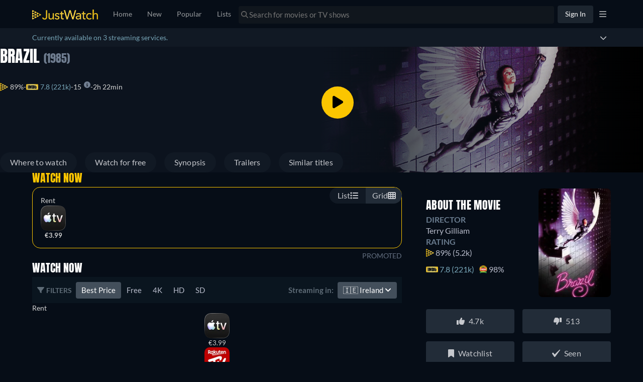

--- FILE ---
content_type: text/javascript
request_url: https://www.justwatch.com/appassets/js/1769614897604_freemium-filter-badge.79c48a11.js
body_size: 900
content:
(window.webpackJsonp=window.webpackJsonp||[]).push([["freemium-filter-badge"],{"105d":function(e,i,n){"use strict";n("4737")},4737:function(e,i,n){var t=n("5745");t.__esModule&&(t=t.default),"string"==typeof t&&(t=[[e.i,t,""]]),t.locals&&(e.exports=t.locals);(0,n("499e").default)("9c81ce98",t,!0,{sourceMap:!1,shadowMode:!1})},5745:function(e,i,n){(i=n("24fb")(!1)).push([e.i,".freemium-filter__badge{display:inline-flex;align-items:center;font-size:14px;line-height:22px;letter-spacing:.2px;font-weight:700;text-align:center;color:#fff;background:linear-gradient(-225deg,#5c6374,#3b404e 31%,#272939 68%,#191d2a);padding:2px 7px;border-radius:4px;margin-inline-start:8px}.freemium-filter__badge--sm{padding:2px 6px;font-size:12px;line-height:16px}.freemium-filter__badge svg{margin-inline-end:8px}",""]),e.exports=i},"92b0":function(e,i,n){"use strict";n.d(i,"a",(function(){return t})),n.d(i,"b",(function(){return s}));const t={prefix:"fas",iconName:"jw-check-icon",icon:[512,512,[],"e001","m84.13438,223.22084l80.55344,101.52719l306.28647,-295.20374c22.42605,-21.20181 52.68433,6.49166 34.4073,31.18971l-305.30115,407.94665c-22.80379,25.82752 -50.9279,26.29884 -72.13266,-3.65322l-122.44958,-183.92576c-23.13121,-42.56132 49.00758,-93.28321 78.63618,-57.88082z"]},s={prefix:"fas",iconName:"jw-crown-icon",icon:[512,512,[],"e001","M59.541 120.267l93.856 82.583L230.97 56.853c4.744-5.83 11.237-16.399 25.447-16.399 14.21 0 23.084 10.467 27.7 16.4l71.296 145.972 96.89-83.767a24.666 24.666 0 0140.527 22.2l-36.894 254.488a.856.856 0 01-.847.734H57.148a.856.856 0 01-.847-.731L18.84 142.418a24.666 24.666 0 0140.7-22.15zm-.719 300.88h393.683c.27 0 .49.22.49.49v24.177c0 13.623-11.044 24.666-24.667 24.666H82.999c-13.623 0-24.666-11.043-24.666-24.666v-24.177c0-.27.219-.49.49-.49z"]}},f277:function(e,i,n){"use strict";n.r(i);var t=n("2b0e"),s=n("92b0"),c=Object(t.defineComponent)({__name:"FreemiumFilterBadge",props:{size:{default:"sm"}},setup(e){const i=e,n=Object(t.computed)(()=>({"freemium-filter__badge":!0,["freemium-filter__badge--"+i.size]:i.size}));return{__sfc:!0,props:i,classNames:n,jwCrownIcon:s.b}}}),r=(n("105d"),n("2877")),a=Object(r.a)(c,(function(){var e=this._self._c,i=this._self._setupProxy;return e("span",{class:i.classNames},[e("FontAwesomeIcon",{attrs:{icon:i.jwCrownIcon,size:"sm"}}),this._v(" "+this._s(this.$t("WEBAPP_FREEMIUM_TAG"))+" ")],1)}),[],!1,null,null,null);i.default=a.exports}}]);
//# sourceMappingURL=1769614897604_freemium-filter-badge.79c48a11.js.map

--- FILE ---
content_type: text/javascript
request_url: https://www.justwatch.com/appassets/js/1769614897604_chunk-207d95a7.72e20373.js
body_size: 416
content:
(window.webpackJsonp=window.webpackJsonp||[]).push([["chunk-207d95a7"],{"2c10":function(t,o,n){"use strict";n("428e")},"428e":function(t,o,n){var e=n("a199");e.__esModule&&(e=e.default),"string"==typeof e&&(e=[[t.i,e,""]]),e.locals&&(t.exports=e.locals);(0,n("499e").default)("33401c98",e,!0,{sourceMap:!1,shadowMode:!1})},"9b37":function(t,o,n){"use strict";n.r(o);var e=n("2b0e"),a=n("11ca"),i=Object(e.defineComponent)({__name:"TitlePosterRibbonGraphqlLite",props:{position:{default:"left"},additionalContexts:{default:()=>[]}},setup(t){const o=t;return{__sfc:!0,props:o,onRibbonClick:async()=>{const{preventNonSignedInAction:t}=await n.e("chunk-5d0cccc9").then(n.bind(null,"17a6"));t(void 0,o.additionalContexts)},faBookmark:a.g}}}),c=(n("2c10"),n("2877")),r=Object(c.a)(i,(function(){var t=this._self._c,o=this._self._setupProxy;return t("FontAwesomeIcon",{staticClass:"ribbon ribbon--left",attrs:{icon:o.faBookmark},on:{click:function(t){return t.preventDefault(),t.stopPropagation(),o.onRibbonClick.apply(null,arguments)}}})}),[],!1,null,"49a0d6cc",null);o.default=r.exports},a199:function(t,o,n){(o=n("24fb")(!1)).push([t.i,".ribbon[data-v-49a0d6cc]{position:absolute;z-index:2;font-size:32px;padding:0 8px 8px;top:-2px;color:#fff;opacity:.3}[dir=ltr] .ribbon--left[data-v-49a0d6cc]{left:0}[dir=rtl] .ribbon--left[data-v-49a0d6cc]{right:0}.ribbon[data-v-49a0d6cc]:hover{opacity:.7;cursor:pointer}",""]),t.exports=o}}]);
//# sourceMappingURL=1769614897604_chunk-207d95a7.72e20373.js.map

--- FILE ---
content_type: text/javascript
request_url: https://www.justwatch.com/appassets/js/1769614897604_chunk-2fbafb4a.d4860b46.js
body_size: 1961
content:
(window.webpackJsonp=window.webpackJsonp||[]).push([["chunk-2fbafb4a"],{"1db3":function(e,n,t){"use strict";t.r(n);var a=t("2b0e"),r=t("76f1"),u=t("f182"),o=t("9c11"),l=Object(a.defineComponent)({__name:"BuyRent",props:{title:null,offers:null,seasonNumber:null},setup(e){const n=e,{language:t}=Object(o.f)(),{getOfferTextBlock:l,getInfoTextBlock:i,getRTLInfoTextBlock:s}=Object(u.b)(Object(a.toRefs)(n)),c=Object(a.computed)(()=>{switch(t.value){case"fi":return[i(r.n.Buy,"Voit ostaa elokuvan","palvelussa"),l(r.n.Rent," tai vuokrata sen netissä palvelussa"),". "];case"ru":return[i(r.n.Buy,"Вы можете купить и скачать","на"),l(r.n.Rent," или взять напрокат на","онлайн"),". "];case"it":return[i(r.n.Buy,"Puoi comprare","scaricandolo da"),l(r.n.Rent," o noleggiarlo online su"),". "];case"de":return[i(r.n.Rent,"Du kannst","bei","online leihen"),l(r.n.Buy," oder bei","als Download kaufen"),". "];case"pt":return[i(r.n.Buy,"Você pode assistir","no","para comprar o Download"),l(r.n.Rent," ou no","alugando online"),". "];case"fr":return[i(r.n.Rent,"Il est possible de louer","sur","en ligne"),l(r.n.Buy," et de télécharger sur"),". "];case"es":return[i(r.n.Rent,"Es posible alquilar","en","online"),l(r.n.Buy," y comprarlo como descarga en"),". "];case"ja":return[i(r.n.Rent,"は","で配信版のレンタルができます。"),l(r.n.Buy,"配信版を購入してダウンロードする場合は","です"),"。"];case"ko":return[l(r.n.Rent,"현재 ",`에서 "${n.title}" 대여가 가능하며 `),l(r.n.Buy,"","에서 유료 다운로드하실 수 있습니다.")];case"ro":return[i(r.n.Buy,"Puteți să cumpărați","pe","prin descărcare"),l(r.n.Rent," sau să-l închiriați pe","online"),". "];case"hu":return[i(r.n.Buy,"A(z)","megvásárolható a(z)","szolgáltatónál letöltésként"),l(r.n.Rent," vagy online kibérelhető itt:"),". "];case"cs":return[i(r.n.Buy,"si můžete zakoupit","u","ke stažení"),l(r.n.Rent," nebo si jej půjčit u","online"),". "];case"bg":return[i(r.n.Buy,"Можете да купите","в","като изтеглена версия"),l(r.n.Rent," или да го наемете","онлайн"),". "];case"ar":return[i(r.n.Buy,"بإمكانكم شراء","على","وتنزيله"),l(r.n.Rent," أو تأجيره على","أونلاين"),". "];case"pt":return[i(r.n.Buy,"Você pode comprar","via","como download"),l(r.n.Rent," ou alugar online via"),". "];case"tr":return[i(r.n.Buy,"","adlı yapımı","üzerinden satın alarak indirebilir veya"),l(r.n.Rent," ","üzerinden kiralayıp çevrimiçi olarak izleyebilirsiniz"),". "];case"sq":return[i(r.n.Buy,"Ju mund ta blini","në","si shkarkim"),l(r.n.Rent," ose ta merrni me qira në","online"),". "];case"pl":return[i(r.n.Buy,"Możesz kupić","jako plik do pobrania w serwisie"),l(r.n.Rent," lub wypożyczyć go online w serwisie"),". "];case"ro":return[i(r.n.Buy,"Poți să cumperi și să descarci","pe"),l(r.n.Rent," sau să-l închiriezi online pe"),". "];case"az":return[i(r.n.Buy,"Siz","filmini","vasitəsilə alaraq endirə"),l(r.n.Rent," və ya","saytında onlayn icarəyə götürə bilərsiniz"),". "];case"el":return[i(r.n.Buy,"Μπορείτε να αγοράσετε τον τίτλο","στο"),l(r.n.Rent," ως αρχείο λήψης ή να τον ενοικιάσετε στο","online"),". "];case"sr":return[i(r.n.Buy,"Možete kupiti","na"),l(r.n.Rent," kao preuzimanje ili iznajmiti na","onlajn"),". "];case"sv":return[i(r.n.Buy,"Du kan köpa","på"),l(r.n.Rent," som nedladdning eller hyra den på","online"),". "];case"uk":return[i(r.n.Buy,"Ви можете придбати і завантажити","на"),l(r.n.Rent," або взяти напрокат онлайн на"),". "];case"ur":return[i(r.n.Buy,"آپ","کو"),l(r.n.Rent," پر ڈاؤن لوڈ کے طور پر خرید سکتے ہیں یا اسے ","پر آن لائن کرائے پر لے سکتے ہیں۔")];case"zh":return[s(r.n.Buy,"你可以在","上购买下载",","),l(r.n.Rent," 或在","在线租赁")];case"en":default:return[i(r.n.Buy,"You can buy","on","as download"),l(r.n.Rent," or rent it on","online"),". "]}});return{__sfc:!0,language:t,props:n,getOfferTextBlock:l,getInfoTextBlock:i,getRTLInfoTextBlock:s,text:c}}}),i=t("2877"),s=Object(i.a)(l,(function(){var e=this._self._c,n=this._self._setupProxy;return e("p",[this._v(this._s(n.text.join("")))])}),[],!1,null,null,null);n.default=s.exports},f182:function(e,n,t){"use strict";t.d(n,"a",(function(){return o})),t.d(n,"b",(function(){return i}));var a=t("2b0e"),r=t("3654"),u=t("f058");const o=(e,n)=>"ja"===n?`「${e}」`:`"${e}"`,l=(e=[])=>[...new Set(e.map(e=>e.package.clearName))],i=e=>{const n=Object(a.computed)(()=>{var n;return null!==(n=Object(r.toValue)(e.title))&&void 0!==n?n:""}),t=Object(a.computed)(()=>{var n;return null!==(n=Object(r.toValue)(e.offers))&&void 0!==n?n:[]}),i=Object(a.computed)(()=>{var n;return null!==(n=Object(r.toValue)(e.seasonNumber))&&void 0!==n?n:null}),{tc:s,locale:c}=Object(u.b)(),p=(e,n,a)=>`${n} ${l(t.value.filter(n=>n.monetizationType===e)).join(", ")}${a?" "+a:""}`;return{getOfferTextBlock:p,getInfoTextBlock:(e,t,a,r)=>{const u=null==i.value?n.value:`${n.value} - ${s("WEBAPP_SEASON")} ${i.value}`,l=`${t} ${o(u,c.value)} ${a}`;return"none"===e?l:p(e,l,r)},getRTLInfoTextBlock:(e,a,r,u)=>{const o=null==i.value?n.value:`${n.value} - ${s("WEBAPP_SEASON")} ${i.value}`;return`${a} ${l(t.value.filter(n=>n.monetizationType===e)).join(", ")} ${r} ${o}${u?" "+u:""}`}}}}}]);
//# sourceMappingURL=1769614897604_chunk-2fbafb4a.d4860b46.js.map

--- FILE ---
content_type: text/javascript
request_url: https://www.justwatch.com/appassets/js/1769614897604_detail.cb17588a.js
body_size: 67896
content:
(window.webpackJsonp=window.webpackJsonp||[]).push([["detail","chunk-e86c4394"],{"000c":function(e,t,a){"use strict";a.d(t,"a",(function(){return o}));var i=a("17f0");function o({affiliationShortId:e,variant:t,country:a,placement:o,providerShortName:n,deviceType:l}){const r="control"===t?"ct":t.replace("variant_","v"),s=(d=l)&&"unknown"!==d?"mobile"===d?"mob":"web":null;var d;const c=["exp",e,r,a.toLowerCase(),o,s].filter(Boolean).join("-");if(!["prv","amp"].includes(n||""))return c;const u=Object(i.d)(a);return u?`${c}-${u}`:c}},"003d":function(e,t,a){"use strict";a("5155")},"00c9":function(e,t,a){(t=a("24fb")(!1)).push([e.i,".title-credit-name[data-v-373824d6]{cursor:pointer;color:#78a6b8}.title-credit-name[data-v-373824d6]:hover{color:#d5d5d5}",""]),e.exports=t},"0179":function(e,t,a){var i=a("c6f2");i.__esModule&&(i=i.default),"string"==typeof i&&(i=[[e.i,i,""]]),i.locals&&(e.exports=i.locals);(0,a("499e").default)("7f9cb40a",i,!0,{sourceMap:!1,shadowMode:!1})},"036e":function(e,t,a){"use strict";a("8c48")},"03dd":function(e,t,a){"use strict";a("a51a")},"03fc":function(e,t,a){(t=a("24fb")(!1)).push([e.i,".jw-scoring-listing{display:flex;align-items:center;justify-content:flex-start;gap:10px}.jw-scoring-listing__rating img{width:16px;margin-inline-end:3px;vertical-align:sub}.jw-scoring-listing__rating img.is-imdb{width:24px}.jw-scoring-listing__rating--group{display:flex;align-items:center;gap:4px}.jw-scoring-listing__rating--link{color:#78a6b8;cursor:pointer}.jw-scoring-listing__rating--no-link{color:inherit!important;pointer-events:none}.jw-scoring-listing__rating a{display:inline-flex;align-items:center}.jw-scoring-listing__rating a img{margin-inline-end:6px}.jw-scoring-listing.poster-details{display:grid;grid-template-columns:1fr 1fr;grid-template-rows:auto auto;margin:auto}.jw-scoring-listing.poster-details .jw-scoring-listing__rating:first-child{grid-column:span 2}@media(max-width:380px){.jw-scoring-listing__rating{font-size:13px}.jw-scoring-listing__rating--img{margin-inline-end:1px}}.nowrap{white-space:nowrap}",""]),e.exports=t},"051f":function(e,t,a){(t=a("24fb")(!1)).push([e.i,".upcoming-banner[data-v-7f88e3d7]{border-top-left-radius:8px;border-top-right-radius:8px;background-color:rgba(0,41,11,.75);color:#00e03c;font-size:14px;font-weight:400;font-style:normal;letter-spacing:.21px;padding:8px 16px;display:flex;align-items:center;justify-content:flex-start;gap:8px}",""]),e.exports=t},"05bd":function(e,t,a){var i=a("50e0");i.__esModule&&(i=i.default),"string"==typeof i&&(i=[[e.i,i,""]]),i.locals&&(e.exports=i.locals);(0,a("499e").default)("18e0a0cc",i,!0,{sourceMap:!1,shadowMode:!1})},"0656a":function(e,t,a){"use strict";a.d(t,"a",(function(){return l}));var i=a("5184"),o=a("c18c"),n=a("5027");const l=i.a`
	query GetOneSimilarTitle(
		$titleId: ID!
		$country: Country!
		$language: Language!
		$offerFilters: OfferFilter! = { packages: ["atp"] }
	) {
		node(id: $titleId) {
			id
			... on MovieOrShowOrSeason {
				...SimilarTitle
				offers(country: $country, platform: WEB, filter: $offerFilters) {
					...TitleOffer
				}
			}
		}
	}
	${o.c}
	${n.b}
`},"06be":function(e,t,a){(t=a("24fb")(!1)).push([e.i,".buybox-loader[data-v-5ff159f9]{display:flex;flex-direction:column;gap:16px;margin-top:var(--spacing-08)}.buybox-loader[data-v-5ff159f9] :first-child{height:200px}.buybox-loader[data-v-5ff159f9] :nth-child(2){height:400px}.buybox-container[data-v-5ff159f9]{display:flex;flex-direction:column;margin:24px 0}.buybox-container__header[data-v-5ff159f9]{display:flex;align-items:center;justify-content:space-between;margin-bottom:16px}.buybox-container__header__below-promoted[data-v-5ff159f9]{margin-bottom:16px}.buybox-container__header__text[data-v-5ff159f9]{color:#fff;font-size:16px;line-height:24px;letter-spacing:.24px;margin:0;text-transform:uppercase;cursor:pointer}.buybox-container__header__text.primary-color[data-v-5ff159f9]{color:#fbc500}.buybox-container__header__text--upcoming[data-v-5ff159f9]{color:#fff}.buybox-container__header__switchers[data-v-5ff159f9]{display:flex;align-items:center;gap:8px}.buybox-container__timestamp[data-v-5ff159f9]{font-size:13.5px;margin:0;margin-inline-end:3px;border:none;color:#6f7d90}@media(max-width:550px){.buybox-container__timestamp[data-v-5ff159f9]{font-size:11px}}.buybox-text[data-v-5ff159f9]{word-wrap:break-word;line-height:normal;margin-bottom:0}.upcoming-buybox .offer-container[data-v-5ff159f9]:nth-child(2n){background:#111924}.upcoming-buybox .offer-container[data-v-5ff159f9]:nth-child(2n-1){background:#0c131e}",""]),e.exports=t},"072e":function(e,t,a){"use strict";a("6475")},"0ab2":function(e,t,a){var i=a("a650");i.__esModule&&(i=i.default),"string"==typeof i&&(i=[[e.i,i,""]]),i.locals&&(e.exports=i.locals);(0,a("499e").default)("3a94fd14",i,!0,{sourceMap:!1,shadowMode:!1})},"0ba0":function(e,t,a){(t=a("24fb")(!1)).push([e.i,".upcoming-buybox{.offer-container:nth-child(2n){background:#111924}.offer-container:nth-child(2n-1){background:#0c131e}}",""]),e.exports=t},"0eef":function(e,t,a){"use strict";a("6bde")},"0ef3":function(e,t,a){"use strict";a("cd6d")},"0f23":function(e,t,a){"use strict";a.d(t,"a",(function(){return l}));var i=a("9c11"),o=a("84e9"),n=a("2b0e");function l(){const{activeVariantWithControlGroup:e,experimentInfo:t}=Object(o.d)("DOUBLE_STACK_EXP_3"),{country:a}=Object(i.f)();function l(e){return["FR","ES"].includes(a.value)?"prv"===e:"DE"===a.value&&"amp"===e}return{hardcodedShortNameDSExp:Object(n.computed)(()=>e.value&&"control"!==e.value?"cru":null),setDoubleStackTags:function(i,o,n){if(!e.value)return i;if("ro"===o&&!l(n))return i;const r="control"===e.value?"ct":e.value.replace("variant_","v"),s="cru"===n?"":"-21",d=["exp",t.value.affiliationShortId,r,a.value.toLowerCase(),o].join("-")+s;return i.set("uct_ctag",d),i},isDoubleStackProvider:l}}},1079:function(e,t,a){"use strict";var i=a("2b0e"),o=a("80c8"),n=a("9c11"),l=a("713d"),r=a("51c1"),s=a("76f1"),d=a("5216"),c=a("60f7"),u=a("f382"),p=a("61be"),f=a("8ea7"),m=a("7b44"),b=Object(i.defineComponent)({__name:"ProviderPromotionOffer",props:{title:null,additionalContexts:{default:()=>[]}},setup(e){const t=e,a=Object(i.ref)(!1),{country:b,webLocale:v}=Object(n.f)(),{xServeTrack:_}=Object(n.a)(),{providerPromotion:g,isPromotionOffer:h}=Object(p.c)(()=>t.title),x=Object(i.computed)(()=>t.title.offers.find(e=>h(e))),y=Object(i.computed)(()=>{var e;return"dnp"===(null===(e=g.value)||void 0===e?void 0:e.provider)?Object(p.a)("dnp",v.value):null}),w=Object(i.computed)(()=>{var e;return null!=(null===(e=g.value)||void 0===e?void 0:e.disclaimerText)}),O=Object(i.computed)(()=>{var e;return Object(c.a)(t.title)?null===(e=t.title.show)||void 0===e?void 0:e.objectId:t.title.objectId}),T=Object(i.computed)(()=>Object(c.a)(t.title)?s.q.Show:t.title.objectType),C=Object(i.computed)(()=>new r.L(O.value,T.value)),{onIntersection:j}=Object(u.b)({additionalContexts:()=>t.additionalContexts}),k=Object(i.computed)(()=>{var e,a,i,n;const r=null!==(e=g.value)&&void 0!==e&&e.url?{...x.value,standardWebURL:g.value.url}:x.value,s=!(null===(a=g.value)||void 0===a||!a.url),d=350===(null===(i=x.value)||void 0===i||null===(i=i.package)||void 0===i?void 0:i.packageId),c=new o.b(r).setTitleSourceId(t.title.id).skipYieldOptimization(d).skipRedirect(s).addContexts(C.value).set("uct_country",b.value).setForTracking("offerLocation",l.d.BACKDROP).updateContext("ClickoutContextGraphql","clickoutType","promoted").updateContext("ClickoutContextGraphql","placement","backdrop").updateContext("TitleContextGraphql","jwRawEntityId",t.title.id).setCanary(_.value);if(["dnp","hst"].includes((null===(n=x.value)||void 0===n||null===(n=n.package)||void 0===n?void 0:n.shortName)||"")){const e=`disney-${b.value.toLowerCase()}-promo`;c.set("uct_ctag",e)}return c}),S=Object(i.computed)(()=>({callback:P,...u.a}));function P(e){e&&(j(k.value,e),a.value||(a.value=!0))}return{__sfc:!0,props:t,mountImpressionPixel:a,country:b,webLocale:v,xServeTrack:_,promotion:g,isPromotionOffer:h,offer:x,disneyPlusImpressionPixel:y,showDisclaimerButton:w,titleObjectId:O,titleObjectType:T,titleContext:C,onIntersection:j,clickOutUrl:k,observeVisibilityOptions:S,onVisibilityChanged:P,handleClickout:function(){x.value},ProviderIcon:d.a,DisclaimerButton:f.default,ImpressionPixel:m.default}}}),v=(a("24cb9"),a("2877")),_=Object(v.a)(b,(function(){var e=this,t=e._self._c,a=e._self._setupProxy;return a.promotion&&a.offer?t("ClickoutAnchor",{directives:[{name:"observe-visibility",rawName:"v-observe-visibility",value:a.observeVisibilityOptions,expression:"observeVisibilityOptions"}],staticClass:"content-link",attrs:{href:a.clickOutUrl,clickoutType:"promoted"},on:{click:a.handleClickout}},[a.mountImpressionPixel&&a.disneyPlusImpressionPixel?t(a.ImpressionPixel,{attrs:{impressionTag:a.disneyPlusImpressionPixel}}):e._e(),t("div",{staticClass:"play-btn"},[t("svg",{attrs:{width:"14",height:"16",viewBox:"0 0 14 16",fill:"none",xmlns:"http://www.w3.org/2000/svg"}},[t("path",{attrs:{fill:"#FFD22E",d:"M13.2625 6.70837L2.2625 0.205248C1.36875 -0.322877 0 0.189623 0 1.49587V14.499C0 15.6709 1.27188 16.3771 2.2625 15.7896L13.2625 9.28962C14.2438 8.7115 14.2469 7.2865 13.2625 6.70837Z"}})])]),t("div",{staticClass:"offer-wrapper"},[t(a.ProviderIcon,{attrs:{iconUrl:a.promotion.icon,lazy:!1,providerShortName:a.promotion.provider}}),t("div",{staticClass:"content"},[t("p",{staticClass:"label"},[e._v(e._s(e.$t("WEBAPP_WATCHNOW")))]),a.promotion?t("span",{staticClass:"sub-label"},[e._v(" "+e._s(a.promotion.longText)+" "),a.showDisclaimerButton?t(a.DisclaimerButton,{attrs:{disclaimerText:a.promotion.disclaimerText}}):e._e()],1):e._e()])],1)],1):e._e()}),[],!1,null,"e2b248a2",null);t.a=_.exports},"11ac":function(e,t,a){(t=a("24fb")(!1)).push([e.i,".title-sidebar__title-with-poster[data-v-3dc6e303]{display:flex;justify-content:space-between;align-items:center}.title-sidebar__title-with-poster__title-text[data-v-3dc6e303]{display:flex;flex-direction:column;max-width:220px}.title-sidebar__title-with-poster__poster[data-v-3dc6e303]{width:144px;height:216px;border-radius:8px;overflow:hidden;margin:32px 0 24px}.title-sidebar .place-holder__container[data-v-3dc6e303]{position:relative}.title-sidebar .place-holder__container .title_container[data-v-3dc6e303]{z-index:2;position:absolute;bottom:10px;left:0;right:0;display:flex;align-items:center;justify-content:center}.title-sidebar .place-holder__container .title[data-v-3dc6e303]{font-size:14px;color:#c6c8cd;font-weight:600;text-align:center;padding:0 10px}",""]),e.exports=t},1225:function(e,t,a){"use strict";a.r(t);var i=a("2b0e"),o=a("2372"),n=a("9c11"),l=a("f058"),r=a("f65f"),s=a("11ca"),d=a("e566"),c=a("2c28"),u=Object(i.defineComponent)({__name:"BuyBoxTypeSwitcher",props:{additionalContexts:null,buyBoxType:null,title:null},emits:["buyBoxTypeSwitched"],setup(e,{emit:t}){const a=e,{newBuyboxTooltipAcknowledged:u,setNewBuyboxTooltipAcknowledged:p,newBuyboxView:f,setNewBuyboxView:m,isUserFirstVisit:b,isLoggedIn:v,loggedInNewBuyboxView:_,setBuyboxFilterTypeOptimistic:g,buyboxExpView:h,setBuyboxExpView:x,buyboxViewExpTooltipAcknowledged:y,setBuyboxViewExpTooltipAcknowledged:w}=Object(n.r)(),{isBuyboxViewExpActive:O}=Object(d.a)(),{t:T}=Object(l.b)(),C=Object(c.useMounted)(),j=Object(i.computed)(()=>a.buyBoxType?a.buyBoxType:O.value?h.value:!v.value||"Season"!==a.title.__typename&&"Show"!==a.title.__typename?f.value:_.value),k=Object(i.computed)(()=>!!C.value&&(O.value?!y.value:v.value?!u.value:!u.value&&!1===b.value));function S(e){r.TrackingHelper.trackEvent("userinteraction",{action:"buybox_view_clicked",label:e},a.additionalContexts)}function P(e){O.value?x(e):m(e)}function I(){O.value?w():p()}return{__sfc:!0,props:a,emit:t,newBuyboxTooltipAcknowledged:u,setNewBuyboxTooltipAcknowledged:p,newBuyboxView:f,setNewBuyboxView:m,isUserFirstVisit:b,isLoggedIn:v,loggedInNewBuyboxView:_,setBuyboxFilterTypeOptimistic:g,buyboxExpView:h,setBuyboxExpView:x,buyboxViewExpTooltipAcknowledged:y,setBuyboxViewExpTooltipAcknowledged:w,isBuyboxViewExpActive:O,t:T,isMounted:C,buyboxView:j,showTooltip:k,handleListClicked:()=>{a.buyBoxType?t("buyBoxTypeSwitched",{buyBoxType:o.NewBuyBoxView.LIST}):(P(o.NewBuyBoxView.LIST),I()),S(o.NewBuyBoxView.LIST),g(null)},handleGridClicked:()=>{a.buyBoxType?t("buyBoxTypeSwitched",{buyBoxType:o.NewBuyBoxView.GRID}):(P(o.NewBuyBoxView.GRID),I()),S(o.NewBuyBoxView.GRID),g(null)},trackToggleEvent:S,close:function(){r.TrackingHelper.trackEvent("userinteraction",{action:"buybox_switch_acknowledged"},a.additionalContexts),I()},handleSetBuyboxView:P,handleSetTooltipAcknowledged:I,faTableCells:s.Y,faList:s.J}}}),p=(a("47b1"),a("2877")),f=Object(p.a)(u,(function(){var e=this._self._c,t=this._self._setupProxy;return e("div",{staticClass:"buybox-type-switcher"},[e("div",{staticClass:"buybox-type-switcher__button buybox-type-switcher__button--left",class:{active:"grid"!==t.buyboxView},on:{click:t.handleListClicked}},[e("span",{staticClass:"buybox-type-switcher__button__text"},[this._v(this._s(t.t("WEBAPP_LIST")))]),e("FontAwesomeIcon",{attrs:{icon:t.faList}})],1),e("div",{staticClass:"buybox-type-switcher__button buybox-type-switcher__button--right",class:{active:"grid"===t.buyboxView},on:{click:t.handleGridClicked}},[e("span",{staticClass:"buybox-type-switcher__button__text"},[this._v(this._s(t.t("WEBAPP_GRID")))]),e("FontAwesomeIcon",{attrs:{icon:t.faTableCells}})],1)])}),[],!1,null,"76e091b6",null);t.default=f.exports},"14af":function(e,t,a){"use strict";a.r(t);var i=a("2b0e"),o=a("4bcb"),n=a("f65f"),l=a("3b85"),r=a("51c1"),s=a("4ba1"),d=a("01df"),c=a("60f7"),u=a("76f1"),p=a("5184"),f=a("62ad1"),m=a("5027");const b=p.a`
	fragment TrailerClips on Clip {
		sourceUrl
		externalId
		provider
		name
	}
`;var v=a("5ed2"),_=a("d26f"),g=a("58e8");const h=p.a`
	fragment Credit on Credit {
		role
		name
		characterName
		personId
		portraitUrl(profile: ST150)
		profilePath
	}
`,x=p.a`
	fragment TitleDetails on MovieOrShowOrSeason {
		id
		objectType
		objectId
		__typename
		justwatchTVOffers: offers(
			country: $country
			platform: $platform
			filter: { packages: ["jwt"], preAffiliate: true }
		) {
			...WatchNowOffer
		}
		disneyOffersCount: offerCount(country: $country, platform: $platform, filter: { packages: ["dnp"] })
		starOffersCount: offerCount(country: $country, platform: $platform, filter: { packages: ["srp"] })
		uniqueOfferCount: offerCount(country: $country, platform: $platform, filter: { bestOnly: true })
		offers(country: $country, platform: $platform, filter: { preAffiliate: true }) {
			...TitleOffer
		}
		watchNowOffer(country: $country, platform: $platform) {
			...WatchNowOffer
		}
		availableTo(country: $country, platform: $platform) {
			availableCountDown(country: $country)
			availableToDate
			package {
				id
				shortName
			}
		}
		fallBackClips: content(country: $country, language: "en") {
			clips(country: $country, language: "en") {
				...TrailerClips
			}
			videobusterClips: clips(providers: [VIDEOBUSTER], country: $country, language: "en") {
				...TrailerClips
			}
			dailymotionClips: clips(providers: [DAILYMOTION], country: $country, language: "en") {
				...TrailerClips
			}
		}
		content(country: $country, language: $language) {
			backdrops {
				backdropUrl
			}
			fullBackdrops: backdrops(profile: S1920, format: JPG) {
				backdropUrl
			}
			clips {
				...TrailerClips
			}
			videobusterClips: clips(providers: [VIDEOBUSTER]) {
				...TrailerClips
			}
			dailymotionClips: clips(providers: [DAILYMOTION]) {
				...TrailerClips
			}
			externalIds {
				imdbId
				wikidataId
			}
			fullPath
			posterUrl
			fullPosterUrl: posterUrl(profile: S718, format: JPG)
			runtime
			isReleased
			scoring {
				imdbScore
				imdbVotes
				tmdbPopularity
				tmdbScore
				jwRating
				tomatoMeter
				certifiedFresh
			}
			shortDescription
			title
			originalReleaseYear
			originalReleaseDate
			upcomingReleases {
				releaseCountDown(country: $country)
				releaseDate
				releaseType
				label
				package {
					id
					packageId
					shortName
					clearName
					monetizationTypes
					icon(profile: S100)
					iconWide(profile: S160)
					hasRectangularIcon(country: $country, platform: WEB)
					planOffers(country: $country, platform: $platform) {
						retailPrice(language: $language)
						durationDays
						presentationType
						isTrial
						retailPriceValue
						currency
					}
				}
			}
			genres {
				shortName
				translation(language: $language)
			}
			subgenres {
				content(country: $country, language: $language) {
					shortName
					name
				}
			}
			textRecommendations(first: $first) {
				...TextRecommendation
			}
			... on MovieOrShowOrSeasonContent {
				subgenres {
					content(country: $country, language: $language) {
						url: moviesUrl {
							fullPath
						}
					}
				}
				editorialContent {
					synopsis
				}
			}
			... on MovieOrShowContent {
				originalTitle
				ageCertification
				credits {
					...Credit
				}
				interactions {
					dislikelistAdditions
					likelistAdditions
					votesNumber
				}
				productionCountries
			}
			... on MovieContent {
				tags {
					technicalName
					translatedName
				}
			}
			... on ShowContent {
				tags {
					technicalName
					translatedName
				}
			}
			... on SeasonContent {
				seasonNumber
				interactions {
					dislikelistAdditions
					likelistAdditions
					votesNumber
				}
				tags {
					technicalName
					translatedName
				}
			}
		}
		recommendedByCount
		watchedByCount
		popularityRank(country: $country) {
			rank
			trend
			trendDifference
		}
		streamingCharts(country: $country, filter: $streamingChartsFilter) {
			edges {
				streamingChartInfo {
					rank
					trend
					trendDifference
					updatedAt
					daysInTop10
					daysInTop100
					daysInTop1000
					daysInTop3
					topRank
				}
			}
		}
		likelistEntry {
			createdAt
		}
		dislikelistEntry {
			createdAt
		}
		... on MovieOrShow {
			watchlistEntryV2 {
				createdAt
			}
			customlistEntries {
				createdAt
				genericTitleList {
					id
				}
			}
			similarTitlesV2(country: $country, allowSponsoredRecommendations: $allowSponsoredRecommendations) {
				sponsoredAd {
					...SponsoredAd
				}
			}
		}
		... on Movie {
			permanentAudiences
			seenlistEntry {
				createdAt
			}
		}
		... on Show {
			permanentAudiences
			totalSeasonCount
			seenState(country: $country) {
				progress
				seenEpisodeCount
			}
			tvShowTrackingEntry {
				createdAt
			}
			offers(country: $country, platform: $platform, filter: { preAffiliate: true }) {
				...TitleOffer
			}
			seasons(sortDirection: DESC) {
				id
				objectId
				objectType
				totalEpisodeCount
				availableTo(country: $country, platform: $platform) {
					availableToDate
					availableCountDown(country: $country)
					package {
						id
						shortName
					}
				}
				offers(
					country: $country
					platform: $platform
					filter: {
						monetizationTypes: [BUY, RENT]
						preAffiliate: true
						fallbackToForeignOffers: $fallbackToForeignOffers
					}
				) {
					package {
						clearName
						shortName
					}
					monetizationType
					presentationType
					retailPrice(language: $language)
					retailPriceValue
				}
				content(country: $country, language: $language) {
					posterUrl
					seasonNumber
					fullPath
					title
					upcomingReleases {
						releaseDate
						releaseCountDown(country: $country)
					}
					isReleased
					originalReleaseYear
				}
				show {
					__typename
					id
					objectId
					objectType
					watchlistEntryV2 {
						createdAt
					}
					content(country: $country, language: $language) {
						title
					}
				}
				fallBackClips: content(country: $country, language: "en") {
					clips(country: $country, language: "en") {
						...TrailerClips
					}
					videobusterClips: clips(providers: [VIDEOBUSTER], country: $country, language: "en") {
						...TrailerClips
					}
					dailymotionClips: clips(providers: [DAILYMOTION], country: $country, language: "en") {
						...TrailerClips
					}
				}
			}
			recentEpisodes: episodes(sortDirection: DESC, limit: 3, releasedInCountry: $country) {
				...Episode
			}
		}
		... on Season {
			totalEpisodeCount
			episodes(limit: $episodeMaxLimit) {
				...Episode
			}
			show {
				__typename
				id
				objectId
				objectType
				totalSeasonCount
				customlistEntries {
					createdAt
					genericTitleList {
						id
					}
				}
				tvShowTrackingEntry {
					createdAt
				}
				fallBackClips: content(country: $country, language: "en") {
					clips(country: $country, language: "en") {
						...TrailerClips
					}
					videobusterClips: clips(providers: [VIDEOBUSTER], country: $country, language: "en") {
						...TrailerClips
					}
					dailymotionClips: clips(providers: [DAILYMOTION], country: $country, language: "en") {
						...TrailerClips
					}
				}
				content(country: $country, language: $language) {
					title
					ageCertification
					fullPath
					genres {
						shortName
					}
					subgenres {
						content(country: $country, language: $language) {
							shortName
							name
						}
					}
					credits {
						...Credit
					}
					productionCountries
					externalIds {
						imdbId
					}
					upcomingReleases {
						releaseDate
						releaseType
						package {
							id
							shortName
							planOffers(country: $country, platform: $platform) {
								retailPrice(language: $language)
								durationDays
								presentationType
								isTrial
								retailPriceValue
								currency
							}
						}
					}
					backdrops {
						backdropUrl
					}
					posterUrl
					isReleased
					clips {
						...TrailerClips
					}
					videobusterClips: clips(providers: [VIDEOBUSTER]) {
						...TrailerClips
					}
					dailymotionClips: clips(providers: [DAILYMOTION]) {
						...TrailerClips
					}
				}
				seenState(country: $country) {
					progress
				}
				watchlistEntryV2 {
					createdAt
				}
				dislikelistEntry {
					createdAt
				}
				likelistEntry {
					createdAt
				}
				similarTitlesV2(country: $country, allowSponsoredRecommendations: $allowSponsoredRecommendations) {
					sponsoredAd {
						...SponsoredAd
					}
				}
			}
			seenState(country: $country) {
				progress
			}
		}
	}
	${f.b}
	${m.b}
	${b}
	${v.a}
	${h}
	${_.a}
	${g.a}
`;var y=a("5785"),w=a("c18c");const O=p.a`
	fragment TitleDetailModules on MovieOrShowOrSeason {
		titleModules(supportedContentTypes: []) {
			content {
				... on ModuleContentTitles {
					titles {
						node {
							...SimilarTitle
						}
					}
				}
				... on ModuleContentStreamingCharts {
					Titles {
						fullPath
						jwEntityID
						posterUrl
						title
						showTitle
						seasonNumber
						rankInfo {
							rank
							trend
							trendDifference
							updatedAt
							daysInTop10
							daysInTop100
							daysInTop1000
							daysInTop3
							topRank
						}
					}
				}
			}
			fomoScore
			template {
				anchor
				contentType
				technicalName
			}
		}
	}
	${w.c}
`,T=p.a`
	query GetUrlTitleDetails(
		$fullPath: String!
		$site: String
		$country: Country!
		$language: Language!
		$episodeMaxLimit: Int
		$platform: Platform! = WEB
		$allowSponsoredRecommendations: SponsoredRecommendationsInput
		$format: ImageFormat
		$backdropProfile: BackdropProfile
		$excludeTextRecommendationTitle: Boolean = true
		$streamingChartsFilter: StreamingChartsFilter
		$first: Int! = 10
		$fallbackToForeignOffers: Boolean = true
		$excludePackages: [String!] = []
	) {
		urlV2(fullPath: $fullPath, site: $site) {
			id
			urlID
			inLists
			metaDescription
			metaKeywords
			metaRobots
			metaTitle
			heading1
			heading2
			htmlContent
			htmlContentJson
			node {
				...TitleDetails
				...BuyBoxOffers
				...TitleDetailModules
			}
		}
	}
	${x}
	${y.a}
	${O}
`,C=p.a`
	query GetNodeTitleDetails(
		$entityId: ID!
		$country: Country!
		$language: Language!
		$episodeMaxLimit: Int
		$platform: Platform! = WEB
		$allowSponsoredRecommendations: SponsoredRecommendationsInput
		$format: ImageFormat
		$backdropProfile: BackdropProfile
		$excludeTextRecommendationTitle: Boolean = true
		$streamingChartsFilter: StreamingChartsFilter
		$first: Int! = 10
		$fallbackToForeignOffers: Boolean = true
		$excludePackages: [String!] = []
	) {
		node(id: $entityId) {
			... on Url {
				metaDescription
				metaKeywords
				metaRobots
				metaTitle
				heading1
				heading2
				htmlContent
				htmlContentJson
			}
			...TitleDetails
			...BuyBoxOffers
			...TitleDetailModules
		}
	}
	${x}
	${y.a}
	${O}
`;var j=a("71ff"),k=a("cc1e"),S=a("cf83"),P=a("f058"),I=a("9c11"),A=a("ae4f"),E=a("ef50"),B=a("11ca"),N=Object(i.defineComponent)({__name:"BuyBoxBanner",props:{offerCount:null,offers:null,title:null,seasonNumber:{default:null},additionalContexts:null,isAVODActive:{type:Boolean}},setup(e){const t=e,{t:a,tc:o}=Object(P.b)(),{country:l,language:r}=Object(I.f)(),{isLoggedIn:s,isProUser:d}=Object(I.r)(),c=Object(i.ref)(!1),p=Object(i.computed)(()=>"Season"!==t.title.__typename?null:{id:t.title.id,title:t.title.content.title,objectId:t.title.show.objectId,objectType:t.title.show.objectType});const f=Object(i.computed)(()=>["en","fr","de","es","tr","pt","it"].includes(r.value)),m=Object(i.computed)(()=>{const e="Season"===t.title.__typename?t.title.show.id:t.title.id;return Object(A.a)(s.value,e,l.value,d.value)}),b=Object(i.computed)(()=>t.offers.every(e=>e.monetizationType===u.n.Cinema)),v=Object(i.computed)(()=>t.offers.filter(e=>e.monetizationType===u.n.Cinema).length),_=Object(i.computed)(()=>t.offers.filter(e=>[u.v.Dvd,u.v.Bluray,u.v.Bluray_4K].includes(e.presentationType)).length),g=Object(i.computed)(()=>{const e=t.isAVODActive?["plex","justwatchplexchannel"]:["plexplayer","justwatchplexchannel"];return[...new Map(t.offers.map(e=>[e.package.packageId,e])).values()].filter(t=>!m.value.includes(t.package.shortName)&&!e.includes(t.package.technicalName)&&![u.v.Dvd,u.v.Bluray,u.v.Bluray_4K].includes(t.presentationType)).length}),h=Object(i.computed)(()=>g.value+_.value),x=Object(i.computed)(()=>g.value-v.value),y=Object(i.computed)(()=>b.value?a("WEBAPP_CURRENTLY_IN_THEATERS"):v.value>0&&f.value?1===x.value?_.value>0?o("WEBAPP_IN_THEATERS_AND_ON_STREAMING_SERVICE_DISC"):o("WEBAPP_IN_THEATERS_AND_ON_STREAMING_SERVICE"):v.value>0&&_.value>0&&0===x.value?o("WEBAPP_CURRENTLY_IN_THEATERS_DISC"):_.value>0?a("WEBAPP_IN_THEATERS_AND_ON_STREAMING_SERVICES_DISC",{count:x.value}):a("WEBAPP_IN_THEATERS_AND_ON_STREAMING_SERVICES",{count:x.value}):1===g.value?_.value>0?o("WEBAPP_AVAIL_ON_STREAMING_SERVICE_DISC"):o("WEBAPP_AVAIL_ON_STREAMING_SERVICE"):_.value>0&&g.value>1?a("WEBAPP_AVAIL_ON_STREAMING_SERVICES_DISC",{count:g.value}):_.value>0&&0===g.value?a("WEBAPP_AVAIL_ON_DISC",{count:_.value}):a("WEBAPP_AVAIL_ON_STREAMING_SERVICES",{count:g.value}));return{__sfc:!0,t:a,tc:o,country:l,language:r,isLoggedIn:s,isProUser:d,showBuyBox:c,props:t,showDetails:p,toggleBuyBox:function(){c.value=!c.value,n.TrackingHelper.trackEvent("userinteraction",{action:"dropdown_clicked",label:"buybox",value:c.value?1:0},t.additionalContexts)},scrollTo:function(e){const t=document.getElementById(e);t&&t.scrollIntoView({behavior:"smooth"}),n.TrackingHelper.trackEvent("userinteraction",{action:"jumplink_clicked",label:e.replaceAll("-","_")})},showTheatreAndProviderText:f,excludedPackages:m,hasOnlyCinemaOffers:b,cinemaOffersCount:v,dvdBluRayOffersCount:_,providerCount:g,allOffersCount:h,nonCinemaOffersCount:x,offerCountText:y,GridBuyBox:S.default,TitleListType:u.M,isTitleInList:E.g,faChevronUp:B.q,faChevronDown:B.n}}}),D=(a("03dd"),a("2877")),R=Object(D.a)(N,(function(){var e=this,t=e._self._c,a=e._self._setupProxy;return t("div",{staticClass:"title-detail-banner-container"},[a.allOffersCount>0?t("div",{staticClass:"title-detail-banner container-fluid container-max-width"},[t("div",{staticClass:"title-detail-banner__text",on:{click:a.toggleBuyBox}},[t("p",{staticClass:"offer-count"},[e._v(" "+e._s(a.offerCountText)+" ")]),t("FontAwesomeIcon",{staticClass:"arrow_icon",attrs:{icon:a.showBuyBox?a.faChevronUp:a.faChevronDown}})],1),a.showBuyBox?t("div",{staticClass:"title-detail-banner__buybox"},[t(a.GridBuyBox,{attrs:{title:e.title,titleId:e.title.id,titleObjectType:e.title.objectType,titleObjectId:e.title.objectId,titleName:e.title.content.title,isTitleInWatchlist:a.isTitleInList(a.TitleListType.WatchNext,e.title),inline:!0,noHeader:!0,isBannerBuyBox:!0,showDetails:a.showDetails,seasonNumber:e.seasonNumber,placement:"banner_buybox"}}),t("p",{on:{click:function(e){return e.preventDefault(),a.scrollTo("buybox-anchor")}}},[e._v(e._s(a.t("WEBAPP_ALL_STREAMING_DETAILS")))])],1):e._e()]):e._e()])}),[],!1,null,"567e38de",null).exports,L=a("33f6e"),M=a("e593"),V=a("3311"),W=a("1441"),F=a("bfa2"),$=a("2372"),U=a("2c28"),z=Object(i.defineComponent)({__name:"TitleDetailJumpLinksV1",props:{visibleSectionState:null,container:{default:null}},setup(e){const t=e,{tc:a}=Object(P.b)(),{setBuyboxPresentationType:o,setNewBuyboxFilterType:l,setBuyboxFilterTypeOptimistic:r}=Object(I.r)(),s=Object(U.useMounted)(),d=Object(i.computed)(()=>[{id:"where-to-watch",text:a("WEBAPP_WHERE_TO_WATCH"),callback:async e=>{s.value&&(r($.BuyBoxFilterOptions.ALL),await new Promise(e=>setTimeout(e,0)),o({presentationType:null}),l($.BuyBoxFilterOptions.ALL))}},{id:"regular-buybox",text:a("WEBAPP_WATCH_FOR_FREE"),callback:async e=>{s.value&&(r($.BuyBoxFilterOptions.FREE),await new Promise(e=>setTimeout(e,0)),o({presentationType:F.d.FREE}),l($.BuyBoxFilterOptions.FREE))}},{id:"episodes-lists",text:a("WEBAPP_EPISODES")},{id:"synopsis",text:a("WEBAPP_SYNOPSIS")},{id:"why-to-watch",text:a("WEBAPP_WHY_TO_WATCH")},{id:"trailers",text:a("WEBAPP_TRAILERS_SHORT")},{id:"streaming-chart",text:a("WEBAPP_STREAMING_CHARTS")},{id:"similar-content",text:a("WEBAPP_SIMILAR_TITLES")}]);return{__sfc:!0,props:t,tc:a,setBuyboxPresentationType:o,setNewBuyboxFilterType:l,setBuyboxFilterTypeOptimistic:r,isMounted:s,links:d,isSectionHidden:e=>!1===t.visibleSectionState[e],scrollTo:async function(e,a=!1){var i,o;const l=t.container||document,r="regular-buybox"===e?l.querySelector("#where-to-watch"):l,s=null==r?void 0:r.querySelector("#"+e);if(s&&s.scrollIntoView({behavior:"smooth"}),null===(i=d.value.find(t=>t.id===e))||void 0===i||null===(o=i.callback)||void 0===o||o.call(i,l),!a){const t="regular-buybox"===e?"watch-for-free":e;n.TrackingHelper.trackEvent("userinteraction",{action:"jumplink_clicked",label:t.replaceAll("-","_")})}},HiddenHorizontalScrollbar:W.default}}}),H=(a("30d4"),Object(D.a)(z,(function(){var e=this,t=e._self._c,a=e._self._setupProxy;return t(a.HiddenHorizontalScrollbar,{staticClass:"jump-link-container"},[e._l(a.links,(function(i,o){return[a.isSectionHidden(i.id)?e._e():t("router-link",{key:o,staticClass:"jump-link",attrs:{to:"#"+i.id,event:""},nativeOn:{click:function(e){return e.preventDefault(),a.scrollTo(i.id)}}},[e._v(" "+e._s(i.text)+" ")])]}))],2)}),[],!1,null,null,null).exports),G=a("4c56"),q=a("1079"),Y=a("86913"),J=a("1ed1"),X=a("062a"),Q=a("bc6b"),K=a("9540"),Z=a("da77"),ee=a("713d"),te=a("db40"),ae=a("f382"),ie=a("eb87"),oe=a("80c8"),ne=a("61be"),le=a("84e9"),re=Object(i.defineComponent)({__name:"TitleDetailHeroV1",props:{title:null,originalTitle:null,seasonName:{default:null},AVODOffer:null,activeClipId:{default:null},isModal:{type:Boolean},additionalContexts:{default:()=>[]},showChartInfo:{type:Boolean}},emits:["setActiveClipId","closeTitleDetailModal"],setup(e,{emit:t}){const o=e,{country:l}=Object(I.f)(),{activeRoute:s}=Object(I.k)(),{xServeTrack:c}=Object(I.a)(),{isLoggedIn:p}=Object(I.r)();Object(ie.d)("backdrop");const f=Object(i.computed)(()=>o.title.justwatchTVOffers.length>0&&o.title.justwatchTVOffers[0].monetizationType===u.n.Free&&"justwatchtv"===o.title.justwatchTVOffers[0].package.technicalName),m=Object(i.computed)(()=>Object(Z.f)()&&f.value),{activeVariantWithControlGroup:b,trackEvent:v}=Object(le.c)("JW_APP_DOWNLOAD_EXP_1",m),{sponsoredAd:_}=Object(d.f)({pageType:"VIEW_TITLE_DETAIL",placement:u.J.BackdropVideo}),g=Object(i.ref)(!1),h={[u.d.Youtube]:1,[u.d.Videobuster]:2,[u.d.Dailymotion]:3,PLEX:4,[u.d.Justwatchtv]:5,JUSTWATCH_TV:5},x=Object(i.computed)(()=>{var e;const t=o.AVODOffer?[{provider:"PLEX",externalId:o.AVODOffer.id,sourceUrl:o.AVODOffer.standardWebURL}]:null,a=o.title.offers.find(e=>"ottstudioplayer"===e.package.technicalName&&!!e.streamUrl),i=a?[{provider:"OTT",externalId:a.id,sourceUrl:a.streamUrl}]:null;return(f.value?[{provider:"JUSTWATCH_TV",externalId:o.title.justwatchTVOffers[0].id,sourceUrl:Object(te.b)(l.value)&&null!==(e=o.title.justwatchTVOffers[0].streamUrlExternalPlayer)&&void 0!==e?e:o.title.justwatchTVOffers[0].streamUrl}]:null)||t||i||Object(E.e)(o.title)}),{titleHasProviderPromotion:y}=Object(ne.c)(()=>o.title),w=Object(i.computed)(()=>"Season"===o.title.__typename?o.title.show.content.title:o.title.content.title),O=Object(i.computed)(()=>"Season"===o.title.__typename?o.title.show.content.fullPath:o.title.content.fullPath),T=Object(i.computed)(()=>o.title.content.originalReleaseYear),C=Object(i.computed)(()=>"Season"===o.title.__typename&&o.title.show?o.title.show.id:o.title.id),k=Object(i.computed)(()=>!!o.originalTitle&&o.originalTitle!==o.title.content.title),{onIntersection:S}=Object(ae.b)({additionalContexts:()=>o.additionalContexts}),P=Object(i.computed)(()=>0===o.title.content.backdrops.length&&!y.value&&!f.value&&0===x.value.length),A=Object(i.ref)(!1),N=Object(i.ref)(!1),D=Object(i.ref)(!1),R=Object(i.computed)(()=>o.title.content.backdrops.map(e=>e.backdropUrl)),L=Object(i.computed)(()=>f.value?o.title.justwatchTVOffers[0]:o.AVODOffer?o.AVODOffer:null),M=Object(i.computed)(()=>L.value?{callback:W,...ae.a}:null),V=Object(i.computed)(()=>{var e,t,a,i;if(!L.value||y.value)return null;const n="Season"===o.title.__typename?o.title.show.objectType:o.title.objectType,s="Season"===o.title.__typename?o.title.show.objectId:o.title.objectId;return new oe.b(L.value).setTitleSourceId(null!==(e=null===(t=o.title)||void 0===t?void 0:t.id)&&void 0!==e?e:null).addContexts(new r.L(s,n)).addContexts(o.additionalContexts).setForTracking("offerLocation",ee.d.BACKDROP).set("uct_country",l.value).updateContext("ClickoutContextGraphql","clickoutType","video_player").updateContext("ClickoutContextGraphql","placement","backdrop").updateContext("TitleContextGraphql","jwRawEntityId",null!==(a=null===(i=o.title)||void 0===i?void 0:i.id)&&void 0!==a?a:null).setCanary(c.value)});function W(e){V.value&&S(V.value,e),e&&b.value&&v({action:"impression",label:"jwtv_offer",property:"jwtv_offer",contexts:[r.i.fromProviderOffer(o.title.justwatchTVOffers[0])]})}async function F(e){if(0!==x.value.length&&!y.value&&!N.value&&!D.value){D.value=!0;try{var a;N.value=!0,await new Promise(e=>setTimeout(e,0)),n.TrackingHelper.trackEvent("youtube_started",{action:o.title.objectType.toLowerCase(),label:"title-detail",value:h[x.value[0].provider],nonInteraction:e}),t("setActiveClipId",x.value[0].externalId),["variant_1","variant_2"].includes(null!==(a=b.value)&&void 0!==a?a:"")?(v({action:"click",label:"jwtv_offer",property:"jwtv_offer",contexts:[r.i.fromProviderOffer(o.title.justwatchTVOffers[0])]}),j.ModalHelper.openModal(K.c,{clips:x,title:o.title,source:"title-detail",additionalContexts:[...o.additionalContexts],variant:b.value},{cssClass:"trailer-modal"},"",!0,[],()=>N.value=!1),v({action:"impression",label:"watch_now",property:"watch_now",contexts:[r.i.fromProviderOffer(o.title.justwatchTVOffers[0])]})):("control"===b.value&&v({action:"click",label:"jwtv_offer",property:"jwtv_offer",contexts:[r.i.fromProviderOffer(o.title.justwatchTVOffers[0])]}),await j.ModalHelper.openModal(Q.default,{clips:x,title:o.title,source:"title-detail",additionalContexts:o.additionalContexts,playerAdditionalContexts:Object(oe.c)(V.value),sponsoredAd:_.value,sraPlacement:u.J.BackdropVideo},{cssClass:"trailer-modal"},"",!0,[],()=>N.value=!1))}catch(e){console.error(e)}finally{D.value=!1,N.value=!1}}}return Object(i.onMounted)(()=>{var e;o.activeClipId&&t("setActiveClipId",null),A.value=!0,n.TrackingHelper.trackEvent("clip_spinner",{action:"finished",value:1,property:x.value.length>0?x.value[0].provider:"none",nonInteraction:!0}),Object(te.a)(null===(e=x.value[0])||void 0===e?void 0:e.provider),setTimeout(()=>{"play"===s.value.query.trailer&&F(!0)})}),Object(i.watch)(s,()=>{t("setActiveClipId",null)}),{__sfc:!0,JustWatchTVPlayBtn:()=>a.e("chunk-7b161c63").then(a.bind(null,"97bb")),props:o,emits:t,country:l,activeRoute:s,xServeTrack:c,isLoggedIn:p,isJustWatchTV:f,shouldActivateJwAppDlExperiment:m,activeVariantWithControlGroup:b,trackEvent:v,sponsoredAd:_,hasUserClickedOnTrailerBackdrop:g,trackingProviders:h,titleClips:x,titleHasProviderPromotion:y,titleName:w,titleFullPath:O,releaseYear:T,showTitleId:C,showOriginalTitle:k,onIntersection:S,isBackdropEmpty:P,isMounted:A,hasModalOpened:N,isModalOpening:D,imageUrls:R,offerForImpression:L,observeVisibilityOptions:M,clickoutUrl:V,onVisibilityChanged:W,handleBackdropClick:function(){p.value&&!f.value||(V.value&&Object(oe.h)(V.value),F(!1),g.value=!0)},openTrailerModal:F,handleClickTitleDetailLink:function(){o.isModal&&O.value&&t("closeTitleDetailModal"),n.TrackingHelper.trackEvent("userinteraction",{action:"title_clicked",label:C.value,property:"title-header"},o.additionalContexts)},ProviderPromotionOffer:q.a,TitleDetailInfoRow:Y.a,TitleDetailLink:J.a,PictureComp:X.a,faPlay:B.P}}}),se=(a("72f4"),Object(D.a)(re,(function(){var e=this,t=e._self._c,a=e._self._setupProxy;return t("div",e._b({staticClass:"title-detail-hero"},"div",{"data-jwtv-title":a.isJustWatchTV||void 0},!1),[t("div",{staticClass:"title-detail-hero__content"},[t("div",{staticClass:"title-detail-hero__details"},[t("h1",{staticClass:"title-detail-hero__details__title",class:{"has-original-title":a.showOriginalTitle}},[e.seasonName?[t(a.TitleDetailLink,{attrs:{fullPath:a.titleFullPath,title:e.title}},[t("span",{on:{click:function(e){return e.preventDefault(),a.handleClickTitleDetailLink.apply(null,arguments)}}},[e._v(e._s(a.titleName))])]),e._v(" - "+e._s(e.seasonName)+" ")]:[e._v(" "+e._s(a.titleName)+" ")],a.releaseYear?t("span",{staticClass:"release-year"},[e._v("("+e._s(a.releaseYear)+")")]):e._e()],2),a.showOriginalTitle?t("h3",{staticClass:"original-title"},[e._v(" "+e._s(e.$t("WEBAPP_ORIGINAL_TITLE"))+": "+e._s(e.originalTitle)+" ")]):e._e(),t(a.TitleDetailInfoRow,{attrs:{title:e.title,showChartInfo:e.showChartInfo}}),t("div",{staticClass:"info-container"},[e._t("default")],2)],1),t("div",{directives:[{name:"observe-visibility",rawName:"v-observe-visibility",value:a.observeVisibilityOptions,expression:"observeVisibilityOptions"}],staticClass:"title-detail-hero__backdrop",class:{"title-detail-hero__backdrop--empty":a.isBackdropEmpty},on:{click:a.handleBackdropClick}},[t("div",{staticClass:"title-detail-hero__backdrop-container"},[a.titleHasProviderPromotion?t(a.ProviderPromotionOffer,{staticClass:"title-detail-hero__backdrop__provider-promo",attrs:{additionalContexts:e.additionalContexts,title:e.title}}):a.isJustWatchTV?t(a.JustWatchTVPlayBtn,{attrs:{disable:a.hasModalOpened}},[t("div",[t("div",{directives:[{name:"show",rawName:"v-show",value:!a.isMounted||a.hasModalOpened,expression:"!isMounted || hasModalOpened"}],staticClass:"lds-ring sm"},[t("div"),t("div"),t("div"),t("div")]),t("FontAwesomeIcon",{directives:[{name:"show",rawName:"v-show",value:a.isMounted&&!a.hasModalOpened,expression:"isMounted && !hasModalOpened"}],attrs:{icon:a.faPlay,size:"2x"}})],1)]):!a.isLoggedIn&&a.titleClips.length>0?t("div",{staticClass:"title-detail-hero__backdrop__play",class:{"title-detail-hero__backdrop__play--loading":!a.isMounted,"title-detail-hero__backdrop__play--active":a.hasModalOpened}},[t("div",{staticClass:"title-detail-hero__backdrop__play__container"},[t("div",{directives:[{name:"show",rawName:"v-show",value:!a.isMounted||a.hasModalOpened,expression:"!isMounted || hasModalOpened"}],staticClass:"lds-ring"},[t("div"),t("div"),t("div"),t("div")]),t("FontAwesomeIcon",{directives:[{name:"show",rawName:"v-show",value:a.isMounted&&!a.hasModalOpened,expression:"isMounted && !hasModalOpened"}],attrs:{icon:a.faPlay,size:"2x"}})],1)]):e._e()],1)])]),t("div",{staticClass:"title-detail-hero__backdrop_background"},[a.imageUrls.length>0?t(a.PictureComp,{attrs:{imageProfile:"backdrop",imageUrl:a.imageUrls[0],alt:a.titleName,lazy:!1,fetchpriority:"high","object-position-top":!0}}):t("img",{staticClass:"placeholder__backdrop",attrs:{src:"/appassets/img/backdrop-placeholder.jpg"}}),t("div",{staticClass:"backdrop-gradient"})],1)])}),[],!1,null,"22e1ebf7",null).exports),de=a("7a84"),ce=a("ba9f"),ue=a("6eb3"),pe=a("18e5"),fe=a("8ac4"),me=Object(i.defineComponent)({__name:"TitleDetailSideInfos",props:{title:null,hasStreamingChart:{type:Boolean,default:!1},additionalContexts:{default:()=>[]},itemLimit:null,itemStartAt:{default:0},aboveTheFold:{type:Boolean,default:!1}},setup(e){const t=e,{urlMetadata:a}=Object(I.k)(),{isPremium:o}=Object(I.r)(),{country:l}=Object(I.f)(),{t:r}=Object(P.b)(),s={"Mystery Thriller":"Mystery & Thriller","Action Adventure":"Action & Adventure"},d=Object(i.computed)(()=>t.title.content),c=Object(i.computed)(()=>d.value.scoring),p=Object(i.computed)(()=>{var e,t;return null!==(e=null===(t=a.value)||void 0===t?void 0:t.htmlContentJson)&&void 0!==e?e:{}}),f=Object(i.computed)(()=>d.value.isReleased),m=Object(i.computed)(()=>{var e,a;return null!==(e=null===(a=t.title.content.interactions)||void 0===a?void 0:a.votesNumber)&&void 0!==e?e:null}),b=Object(i.computed)(()=>("Season"===t.title.__typename?t.title.show.content.credits:t.title.content.credits).filter(e=>e.role===u.f.Director)),v=Object(i.ref)(b.value.length>5),_=Object(i.computed)(()=>{const e=d.value.runtime,{translationKey:t,minutes:a,hours:i}=Object(E.d)(e);return r(t,{minutes:a,hours:i})}),g=Object(i.computed)(()=>t.title.content.subgenres.map(({content:e})=>e).filter(e=>e.url)),h=Object(i.computed)(()=>{const e=new Set;return g.value.forEach(({name:t})=>{null!=s[t]&&e.add(s[t])}),t.title.content.genres.map(e=>e.translation).filter(t=>!!t&&!e.has(t))}),x=Object(i.computed)(()=>fe.a.includes(l.value)&&g.value.length>0),y=Object(i.computed)(()=>"Season"!==t.title.__typename&&t.title.content.ageCertification),w=Object(i.computed)(()=>{var e;return null===(e=("Season"===t.title.__typename?t.title.show.content:t.title.content).productionCountries)||void 0===e?void 0:e.map(e=>r("WEBAPP_COUNTRY_"+e)).join(", ")}),O=Object(i.computed)(()=>({directors:{subheadingTranslatable:"WEBAPP_PERSONS_DIRECTOR",hasContent:b.value.length>0},scores:{subheadingTranslatable:"WEBAPP_RATING",hasContent:!p.value.hide_all_scorings&&(c.value.imdbScore||c.value.jwRating)&&f.value},genres:{subheadingTranslatable:"WEBAPP_GENRES",hasContent:h.value.length>0},runtime:{subheadingTranslatable:"WEBAPP_RUNTIME",hasContent:d.value.runtime},ageRating:{subheadingTranslatable:"WEBAPP_AGERATING",hasContent:"Season"!==t.title.__typename&&t.title.content.ageCertification},productionCountries:{subheadingTranslatable:"WEBAPP_TITLE_DETAIL_PROD_COUNTRIES",hasContent:o||w}})),T=Object(i.computed)(()=>{const e=t.itemStartAt-(t.hasStreamingChart?2:0);return Object.keys(O.value).filter(e=>O.value[e].hasContent).filter((t,a)=>a>=e).filter((e,a)=>!t.itemLimit||a<t.itemLimit)});return{__sfc:!0,props:t,urlMetadata:a,isPremium:o,country:l,t:r,subgenreToGenreDictionary:s,titleContent:d,scoring:c,htmlContent:p,isReleased:f,jwVotes:m,directors:b,trimDirectors:v,runtime:_,subgenres:g,genres:h,showSubgenres:x,ageCertifications:y,productionCountries:w,ITEMS:O,renderedKeys:T,trackSubgenresClick:function(e){const a="Season"===t.title.__typename?t.title.content.seasonNumber:null,i=(t.additionalContexts||[]).concat([new pe.SnowplowTitleContext(t.title.objectId,t.title.objectType,a)]);n.TrackingHelper.trackEvent("userinteraction",{action:"subgenre_clicked",label:e},i)},TitleCreditName:ce.a,TitleScoreList:ue.default}}}),be=(a("8506"),Object(D.a)(me,(function(){var e=this,t=e._self._c,a=e._self._setupProxy;return t("div",{staticClass:"poster-detail",class:{"poster-detail--above":e.aboveTheFold,"poster-detail--below":!e.aboveTheFold}},e._l(a.renderedKeys,(function(i){return t("div",{key:i,staticClass:"poster-detail-infos"},[t("h3",{staticClass:"poster-detail-infos__subheading"},[e._v(e._s(e.$t(a.ITEMS[i].subheadingTranslatable)))]),t("div",{staticClass:"poster-detail-infos__value"},["directors"==i?[t("div",{staticClass:"poster-detail-infos__value directors",class:{"show-all":!a.trimDirectors}},e._l(a.directors,(function(i,o){return t("span",{key:i.personId+"-"+o},[0!==o?[e._v(", ")]:e._e(),t(a.TitleCreditName,{attrs:{credit:i}})],2)})),0),a.directors.length>5?t("label",{staticClass:"show-more-directors"},[t("input",{directives:[{name:"model",rawName:"v-model",value:a.trimDirectors,expression:"trimDirectors"}],staticClass:"sr-only",attrs:{type:"checkbox"},domProps:{checked:Array.isArray(a.trimDirectors)?e._i(a.trimDirectors,null)>-1:a.trimDirectors},on:{change:function(t){var i=a.trimDirectors,o=t.target,n=!!o.checked;if(Array.isArray(i)){var l=e._i(i,null);o.checked?l<0&&(a.trimDirectors=i.concat([null])):l>-1&&(a.trimDirectors=i.slice(0,l).concat(i.slice(l+1)))}else a.trimDirectors=n}}}),e._v(" "+e._s(a.trimDirectors?e.$tc("WEBAPP_READ_MORE"):e.$tc("WEBAPP_READ_LESS"))+" ")]):e._e()]:e._e(),"scores"==i?[t("div",{staticClass:"poster-detail-infos__value"},[t(a.TitleScoreList,{attrs:{scores:a.scoring,externalIds:a.titleContent.externalIds,"show-votes":!0,"imdb-only":!a.isReleased,additionalContexts:e.additionalContexts,jwVotes:a.jwVotes,isPosterDetail:e.aboveTheFold}})],1)]:e._e(),"genres"==i?[t("div",{staticClass:"poster-detail-infos__value"},[t("span",[e._v(e._s(a.genres.join(", ")))]),a.showSubgenres?[t("span",[e._v(", ")]),t("span",e._l(a.subgenres,(function(i,o){return t("a",{key:i.name,staticClass:"detail-infos__value detail-infos__link",attrs:{href:i.url.fullPath},on:{click:function(e){return a.trackSubgenresClick(i.name)}}},[e._v(e._s(i.name)),o!==a.subgenres.length-1?t("span",[e._v(", ")]):e._e()])})),0)]:e._e()],2)]:e._e(),"runtime"==i?[t("div",{staticClass:"poster-detail-infos__value"},[e._v(e._s(a.runtime))])]:e._e(),"ageRating"==i?[t("div",{staticClass:"poster-detail-infos__value"},[e._v(e._s(a.ageCertifications))])]:e._e(),"productionCountries"==i?[t("div",{staticClass:"poster-detail-infos__value"},[e._v(e._s(a.productionCountries))])]:e._e()],2)])})),0)}),[],!1,null,"0f6c567a",null).exports),ve=a("19d3"),_e=a("feafd"),ge=Object(i.defineComponent)({__name:"TitleDetailChartInfoV1",props:{streamingChartInfo:null},setup(e){const t=e,a=Object(i.computed)(()=>t.streamingChartInfo.topRank.toString().padStart(2,"0")+".");return{__sfc:!0,props:t,topRankString:a,SingleRankingDisplay:_e.a}}}),he=(a("c64c"),Object(D.a)(ge,(function(){var e=this,t=e._self._c,a=e._self._setupProxy;return t("div",{staticClass:"title-chart-info"},[e.streamingChartInfo.rank?t(a.SingleRankingDisplay,{staticClass:"title-chart-info__rank",attrs:{rank:e.streamingChartInfo.rank,trend:e.streamingChartInfo.trend,trendDifference:e.streamingChartInfo.trendDifference}}):e._e(),t("div",{staticClass:"title-chart-info__item"},[t("p",{staticClass:"title-chart-info__item__title"},[e._v(e._s(e.$t("WEBAPP_HIGHEST"))+":")]),t("p",{staticClass:"title-chart-info__item__value"},[e._v(e._s(a.topRankString))])]),t("div",{staticClass:"title-chart-info__item"},[t("p",{staticClass:"title-chart-info__item__title"},[e._v(e._s(e.$t("WEBAPP_TOP10"))+":")]),t("p",{staticClass:"title-chart-info__item__value"},[e._v(" "+e._s(e.$t("WEBAPP_X_DAYS",{number:e.streamingChartInfo.daysInTop10}))+" ")])]),t("div",{staticClass:"title-chart-info__item"},[t("p",{staticClass:"title-chart-info__item__title"},[e._v(e._s(e.$t("WEBAPP_TOP100"))+":")]),t("p",{staticClass:"title-chart-info__item__value"},[e._v(" "+e._s(e.$t("WEBAPP_X_DAYS",{number:e.streamingChartInfo.daysInTop100}))+" ")])]),t("div",{staticClass:"title-chart-info__item"},[t("p",{staticClass:"title-chart-info__item__title"},[e._v(e._s(e.$t("WEBAPP_TOP1000"))+":")]),t("p",{staticClass:"title-chart-info__item__value"},[e._v(" "+e._s(e.$t("WEBAPP_X_DAYS",{number:e.streamingChartInfo.daysInTop1000}))+" ")])])],1)}),[],!1,null,"119796e8",null).exports),xe=Object(i.defineComponent)({__name:"TitleDetailPosterWithInfo",props:{showChartInfo:{type:Boolean},streamingChartInfo:null,title:null},setup(e){const t=e,a=Object(i.computed)(()=>"Season"===t.title.__typename?t.title.show.content.title+" - "+t.title.content.title:t.title.content.title),o=Object(i.computed)(()=>i.default.filter("Thumbor")({url:t.title.content.posterUrl,imageType:"poster_global"}));return{__sfc:!0,props:t,titleName:a,imgSrc:o,TitleDetailChartInfoV1:he,TitleDetailSideInfos:be,PictureComp:X.a}}}),ye=(a("9550"),Object(D.a)(xe,(function(){var e=this,t=e._self._c,a=e._self._setupProxy;return t("div",{staticClass:"title-sidebar__title-with-poster"},[t("div",{staticClass:"title-sidebar__title-with-poster__title-text"},[e._t("default"),e.showChartInfo&&e.streamingChartInfo?t(a.TitleDetailChartInfoV1,{attrs:{streamingChartInfo:e.streamingChartInfo}}):t(a.TitleDetailSideInfos,{attrs:{title:e.title,hasStreamingChart:!(!e.showChartInfo||!e.streamingChartInfo),itemLimit:2,itemStartAt:0,aboveTheFold:!0}})],2),t("div",{staticClass:"title-sidebar__title-with-poster__poster"},[a.imgSrc?t(a.PictureComp,{attrs:{alt:a.titleName,imageUrl:a.imgSrc,"image-profile":"poster_global"}}):t("div",{staticClass:"place-holder__container"},[t("img",{attrs:{src:"/appassets/img/poster-placeholder.png"}}),t("div",{staticClass:"title_container"},[t("span",{staticClass:"title"},[e._v(e._s(a.titleName))])])])],1)])}),[],!1,null,"3dc6e303",null).exports),we=Object(i.defineComponent)({__name:"TitleDetailTitleSidebarV1",props:{additionalContexts:{default:()=>[]},title:null,titleContentType:{default:void 0},influencedSponsoredAd:{default:void 0},showPoster:{type:Boolean,default:!0},showTitleInfo:{type:Boolean,default:!0},showQuickAction:{type:Boolean,default:!0},showChartInfo:{type:Boolean,default:!0}},setup(e){const t=e,{width:a}=Object(U.useWindowSize)(),o=Object(U.useMounted)(),{isLoggedIn:n}=Object(I.r)(),l=Object(i.computed)(()=>{var e,a;return null!==(e=null===(a=t.title)||void 0===a||null===(a=a.streamingCharts)||void 0===a||null===(a=a.edges)||void 0===a?void 0:a[0].streamingChartInfo)&&void 0!==e?e:null}),r=Object(i.computed)(()=>o.value&&a.value>1050);return{__sfc:!0,props:t,width:a,mounted:o,isLoggedIn:n,streamingChartInfo:l,showAd:r,AdUnit:de.default,TitleDetailSideInfos:be,TitleDetailQuickActionBarV1:ve.default,TitleDetailPosterWithInfo:ye}}}),Oe=(a("a30b"),Object(D.a)(we,(function(){var e=this,t=e._self._c,a=e._self._setupProxy;return t("div",{staticClass:"title-sidebar"},[e.title?t("aside",[t("div",{staticClass:"title-sidebar"},[t(a.TitleDetailPosterWithInfo,{attrs:{showChartInfo:e.showChartInfo,streamingChartInfo:a.streamingChartInfo,title:e.title}},[e._t("default")],2),e.title&&e.showQuickAction?t(a.TitleDetailQuickActionBarV1,{staticClass:"title-sidebar__quick-action-bar",class:{"hide-sm":a.isLoggedIn},attrs:{titleObject:e.title,titleContentType:e.titleContentType,influencedSponsoredAd:e.influencedSponsoredAd}}):e._e(),e.title&&e.showTitleInfo?t(a.TitleDetailSideInfos,{attrs:{title:e.title,hasStreamingChart:!(!e.showChartInfo||!a.streamingChartInfo),itemStartAt:2}}):e._e(),e._t("streamingCharts"),t("div",{staticClass:"title-sidebar__jump-links"},[e._t("jump-links"),a.showAd?t(a.AdUnit,{attrs:{adPosition:"under_detail_info",title:e.title,additionalContexts:e.additionalContexts}}):e._e()],2)],2)]):t("div",{staticClass:"blocking-element",staticStyle:{width:"100%","padding-top":"142%"}})])}),[],!1,null,null,null).exports),Te=a("c091"),Ce=a("1225"),je=a("70ff"),ke=a("e3a3"),Se=Object(i.defineComponent)({__name:"SeasonListV1",props:{title:null,additionalContexts:{default:()=>[]}},setup(e){const t=e,a=Object(i.computed)(()=>{var e;return null!==(e=t.title.seasons)&&void 0!==e?e:[]});return{__sfc:!0,props:t,seasons:a,getImageUrl:e=>i.default.filter("Thumbor")({url:e.content.posterUrl,imageType:"poster"}),trackSeasonTitleClicked:function(e,a){var i;n.TrackingHelper.trackEvent("userinteraction",{action:"title_clicked",label:""+e.content.seasonNumber,property:"season",value:a},[new pe.SnowplowTitleContextGraphql(null==e||null===(i=e.show)||void 0===i?void 0:i.objectId,u.q.Show,e.content.seasonNumber),...t.additionalContexts])},HiddenHorizontalScrollbar:W.default,getTitleSlug:E.f,TitleDetailLink:J.a,PictureComp:X.a}}}),Pe=(a("344e"),Object(D.a)(Se,(function(){var e=this,t=e._self._c,a=e._self._setupProxy;return t(a.HiddenHorizontalScrollbar,e._l(a.seasons,(function(i,o){return t(a.TitleDetailLink,{key:i.id,staticClass:"season-card__link",attrs:{title:i,fullPath:i.content.fullPath}},[t("div",{staticClass:"season-card",on:{click:function(e){return a.trackSeasonTitleClicked(i,o)}}},[i.content.posterUrl?t(a.PictureComp,{staticClass:"season__image",attrs:{alt:i.content.title,imageProfile:"poster",imageUrl:a.getImageUrl(i),slug:a.getTitleSlug(i),lazy:!0}}):e._e(),t("div",{staticClass:"season-info"},[i.content.seasonNumber?t("div",{staticClass:"season-info__text season-number"},[e._v(" "+e._s(e.$t("WEBAPP_SEASON"))+" "+e._s(i.content.seasonNumber)+" ")]):e._e(),i.totalEpisodeCount?t("div",{staticClass:"season-info__text episodes-number"},[e._v(" "+e._s(i.totalEpisodeCount)+" "+e._s(i.totalEpisodeCount>1?e.$t("WEBAPP_EPISODES"):e.$t("WEBAPP_EPISODE"))+" ")]):e._e()])],1)])})),1)}),[],!1,null,"a6b09c20",null).exports),Ie=a("78af"),Ae=a("d719"),Ee=a("3a7b"),Be=a("5216"),Ne=a("3654");var De=a("dce1"),Re=Object(i.defineComponent)({__name:"StreamingOffersHistory",props:{titleName:null,titleObjectId:null,titleObjectType:null,offersHistory:null,country:null,language:null},setup(e){const t=e,{todayDate:a}=Object(De.a)(),{dateFormatter:o,spinningText:l,sortedOffersHistory:s}=(({offersHistory:e,titleName:t})=>{const{country:a,language:o}=Object(I.f)(),{t:n,tc:l}=Object(P.b)(),r=new Intl.DateTimeFormat(`${Object(Ne.toValue)(o)}-${Object(Ne.toValue)(a)}`,{month:"long",year:"numeric"}),s=Object(i.computed)(()=>{var i,o,s;const d=Object(Ne.toValue)(t),c=l("WEBAPP_COUNTRY_"+Object(Ne.toValue)(a)),u=Object(Ne.toValue)(e),p=u.length;if(0===p)return"";const f=u.map(e=>{const t=Math.max(...e.dateRanges.map(e=>new Date(e.end).getTime()));return{offer:e,latestEndDate:new Date(t),latestEndTime:t}});f.sort((e,t)=>t.latestEndTime-e.latestEndTime);const m=f[0].latestEndDate,b=m.getFullYear(),v=m.getMonth(),_=[],g=[];for(const{offer:e,latestEndDate:t}of f){var h;const a=null!==(h=e.package.clearName)&&void 0!==h?h:"";_.push(a),t.getFullYear()===b&&t.getMonth()===v&&g.push(a)}const x=f[0].offer,y=x.dateRanges.reduce((e,t)=>new Date(t.end).getTime()>new Date(e).getTime()?t.end:e,x.dateRanges[0].end),w=r.format(new Date(y)),O=null!==(i=_[0])&&void 0!==i?i:"",T=null!==(o=_[1])&&void 0!==o?o:"";return 1===p?n("WEBAPP_STREAMING_OFFER_HISTORY_SPINNING_TEXT_1_PREV_OFFER",{title:d,country:c,date:w,provider:O}):2===p?n("WEBAPP_STREAMING_OFFER_HISTORY_SPINNING_2_PREV_OFFERS",{title:d,country:c,date:w,firstProvider:O,secondProvider:T,lastProvider:null!==(C=g[0])&&void 0!==C?C:""}):g.length<=4?n("WEBAPP_STREAMING_OFFER_HISTORY_SPINNING_TEXT_MULTIPLE_PREV_OFFERS_UPTO4LASTPROVIDER",{title:d,country:c,total:p,serviceList:g.join(", "),date:w}):n("WEBAPP_STREAMING_OFFER_HISTORY_SPINNING_TEXT_MULTIPLE_PREV_OFFERS_4ANDMORELASTPROVIDER",{title:d,country:c,date:w,firstProvider:null!==(s=g[0])&&void 0!==s?s:"",X:g.length-1});var C}),d=Object(i.computed)(()=>{const t=Object(Ne.toValue)(e).filter(e=>{var t;return!(null!==(t=e.package.monetizationTypes)&&void 0!==t&&t.includes(u.n.Cinema))}).map(e=>{const t=Math.max(...e.dateRanges.map(e=>new Date(e.end).getTime()));return{item:e,maxEnd:t}});return t.sort((e,t)=>t.maxEnd-e.maxEnd),t.map(({item:e})=>e)});return{dateFormatter:r,spinningText:s,sortedOffersHistory:d}})({offersHistory:()=>t.offersHistory,titleName:()=>{var e;return null!==(e=t.titleName)&&void 0!==e?e:""}}),d=Object(i.computed)(()=>new r.L(t.titleObjectId,t.titleObjectType)),c={callback:e=>{e&&n.TrackingHelper.trackEvent("stream_offer_history_feature",{action:"impression",label:"stream_offer_history",nonInteraction:!0},[d.value])}},p=Object(i.computed)(()=>{const e=t.offersHistory.flatMap(({dateRanges:e})=>e).flatMap(({start:e,end:t})=>[new Date(e).getTime(),new Date(t).getTime()]);return{earliestStart:new Date(Math.min(...e)),latestEnd:new Date(Math.max(...e))}}),f=Object(i.computed)(()=>{const e=p.value.earliestStart,t=p.value.latestEnd;if(!(e&&t&&isFinite(e.getTime())&&isFinite(t.getTime())))return[];const i=e.getFullYear(),o=t.getFullYear();let n,l,r,s;if(i===o)n=i,l=0,r=o+1,s=0;else{const e=a.value,d=e.getFullYear(),c=e.getMonth(),u=o+1;n=i,l=0,d<u?(r=d,s=c):(r=u,s=t.getMonth())}const d=12*(r-n)+(s-l)+1;if(d<=0||d>1200)return[];const c=new Array(d);let u=n,f=l;for(let e=0;e<d;e++)c[e]=`${String(f+1).padStart(2,"0")}/${u}`,f++,f>11&&(f=0,u++);return c}),m=Object(i.computed)(()=>{const e=f.value;if(0===e.length)return[];const t=[];for(const a of s.value){const i=[];for(const t of e){const[e,n]=t.split("/"),l=new Date(Date.UTC(Number(n),Number(e)-1,1)).toISOString().slice(0,7);let r=!1,s=!1,d=!1,c=null;for(const e of a.dateRanges){const t=e.start.slice(0,7),a=e.end.slice(0,7);t<=l&&a>=l&&(c||(c=e),t===l&&(r=!0),a===l&&(s=!0),t<l&&a>l&&(d=!0))}const u={"data__point--start":r,"data__point--end":s,"data__point--inclusive":d};let p="";if(c){p=`${o.format(new Date(c.start))} - ${o.format(new Date(c.end))}`}i.push({date:t,classes:u,tooltip:p})}t.push({itemId:a.id,iconUrl:a.package.iconWide,providerShortName:a.package.shortName,dataPoints:i})}return t});return{__sfc:!0,props:t,todayDate:a,dateFormatter:o,spinningText:l,sortedOffersHistory:s,titleContext:d,onVisibleCallback:c,dateBounds:p,timelineDates:f,renderedRows:m,formatTimelineDate:function(e){const t=e.split("/")[0],a=e.split("/")[1];return"01"===t?a:""},isJan:function(e){return"01"===e.split("/")[0]},ProviderIcon:Be.a}}}),Le=(a("0ef3"),Object(D.a)(Re,(function(){var e=this,t=e._self._c,a=e._self._setupProxy;return a.sortedOffersHistory.length>0?t("div",{directives:[{name:"observe-visibility",rawName:"v-observe-visibility",value:a.onVisibleCallback,expression:"onVisibleCallback"}],staticClass:"soh"},[t("p",{staticClass:"soh__text"},[e._v(e._s(a.spinningText))]),t("p",{staticClass:"soh__subtitle"},[e._v(e._s(e.$tc("WEBAPP_PREVIOUSLY_STREAMED_ON")))]),t("div",{staticClass:"soh__content-wrapper",attrs:{"aria-hidden":"true"}},[t("table",{staticClass:"soh__content"},[e._m(0),t("thead",[t("tr",[t("th"),t("th",[t("div",{staticClass:"timeline-container"},[t("div",{staticClass:"timeline"},e._l(a.timelineDates,(function(i){return t("div",{key:i,staticClass:"timeline__point",class:a.isJan(i)?"timeline__point--year":""},[t("div",{staticClass:"timeline__point__display"},[e._v(e._s(a.formatTimelineDate(i)))])])})),0)])])])]),t("tbody",e._l(a.renderedRows,(function(i){return t("tr",{key:i.itemId},[t("td",{staticClass:"provider-cell"},[t(a.ProviderIcon,{attrs:{iconUrl:i.iconUrl,providerShortName:i.providerShortName,lazy:!1}})],1),t("td",{staticClass:"timeline-cell"},[t("div",{staticClass:"data"},e._l(i.dataPoints,(function(a){return t("div",{key:a.date,staticClass:"data__point",class:a.classes},[t("span",{staticClass:"tooltip"},[e._v(e._s(a.tooltip))])])})),0)])])})),0)])]),t("section",{staticClass:"data-fold",attrs:{"aria-label":"Streaming history"}},[t("ul",[e._l(a.sortedOffersHistory,(function(i){return e._l(i.dateRanges,(function(o,n){return t("li",{key:`${i.id}_${n}_${i.package.id}`},[t("span",{staticClass:"provider"},[e._v(e._s(i.package.clearName))]),e._v(": "),t("time",{attrs:{datetime:o.start}},[e._v(e._s(a.dateFormatter.format(new Date(o.start))))]),e._v(" - "),t("time",{attrs:{datetime:o.end}},[e._v(e._s(a.dateFormatter.format(new Date(o.end))))])])}))}))],2)])]):e._e()}),[function(){var e=this._self._c;this._self._setupProxy;return e("colgroup",[e("col",{staticClass:"soh__content__logo"}),e("col",{staticClass:"soh__content__data"})])}],!1,null,"86ead200",null).exports),Me=a("6717"),Ve=a("e566"),We=Object(i.defineComponent)({__name:"TitleDetailV1",props:{titleDetailNode:null,promotedOffers:{default:()=>[]},metaData:null,genresByShortName:null,hidePromotedBuyBox:{type:Boolean},_sponsoredAd:{default:void 0},entityId:null,isLoading:{type:Boolean},isPerceivedLoading:{type:Boolean},additionalContexts:{default:()=>[]}},emits:["buyboxLoading","closeTitleDetailModal"],setup(e,{emit:t}){const o=e,n=Object(i.defineAsyncComponent)(()=>a.e("chunk-1d61ab0c").then(a.bind(null,"caad"))),l=Object(i.defineAsyncComponent)(()=>a.e("chunk-522a4cd4").then(a.bind(null,"f372"))),r=Object(i.defineAsyncComponent)(()=>a.e("chunk-e40b877c").then(a.bind(null,"1f0a"))),s=Object(i.defineAsyncComponent)(()=>a.e("chunk-5e8f9bb7").then(a.bind(null,"d4a3"))),d=Object(i.defineAsyncComponent)(()=>a.e("chunk-74707c21").then(a.bind(null,"2c54"))),p=Object(i.defineAsyncComponent)(()=>a.e("chunk-c3ac1e4c").then(a.bind(null,"19f8"))),f=Object(i.defineAsyncComponent)(()=>a.e("chunk-6a1eb85a").then(a.bind(null,"7cc7"))),m=Object(i.defineAsyncComponent)(()=>a.e("chunk-0108983c").then(a.bind(null,"aa73"))),b=Object(i.defineAsyncComponent)(()=>a.e("chunk-38b6c726").then(a.bind(null,"2e80"))),v=Object(i.defineAsyncComponent)(()=>a.e("chunk-2d22c671").then(a.bind(null,"f2a0"))),_=Object(i.defineAsyncComponent)(()=>Promise.resolve().then(a.bind(null,"19d3"))),g=Object(i.defineAsyncComponent)(()=>Promise.resolve().then(a.bind(null,"7a84"))),h=Object(i.ref)(null),x=Object(i.ref)(null),y=Object(i.ref)(null),w=Object(i.ref)(!1),{newBuyboxView:O,buyboxExpView:T,isAdmin:C,isEditor:j,loggedInNewBuyboxView:A}=Object(I.r)(),{country:B,language:N}=Object(I.f)(),{t:D}=Object(P.b)(),{isLoggedIn:W}=Object(I.r)(),{title:F,titleName:U,titleId:z,titleObjectId:q,seasonName:Y,seasonNumber:J,seasonTotalEpisodeCount:X,isShow:Q,isSeason:Z,recentEpisodes:ee,recentEpisodesAvailable:te,isTitleUpcoming:ae,showDetails:ie,originalTitle:oe,isInWatchList:ne}=Object(c.c)(()=>o.titleDetailNode),{isActive:re,hasInternationalOffers:de,isInternationalOffersTitle:ce}=Object(Ae.b)({title:()=>o.titleDetailNode}),{AVODOffer:ue}=Object(Me.b)({title:()=>o.titleDetailNode}),{isBuyboxViewExpActive:pe}=Object(Ve.a)();Object(i.provide)("noOffer",re.value);const fe=Object(i.computed)(()=>o.titleDetailNode?Object(E.c)(o.titleDetailNode):null),me=Object(i.computed)(()=>{var e;return"GenericTitleList"===(null===(e=o._sponsoredAd)||void 0===e||null===(e=e.campaign)||void 0===e||null===(e=e.node)||void 0===e?void 0:e.__typename)}),be=Object(i.computed)(()=>{var e,t;return!(null===(e=o._sponsoredAd)||void 0===e||!e.bidId)&&null===(null===(t=o._sponsoredAd)||void 0===t?void 0:t.campaign)}),ve=Object(i.computed)(()=>{var e,t;return 0==(null===(e=o._sponsoredAd)||void 0===e?void 0:e.holdoutGroup)&&null!=(null===(t=o._sponsoredAd)||void 0===t?void 0:t.campaign)}),_e=Object(i.computed)(()=>{var e,t,a;const i=null===(e=o.titleDetailNode)||void 0===e?void 0:e.titleModules.find(e=>"TITLE_STREAMING_CHARTS"===(null==e?void 0:e.template.technicalName));return null!==(t=null==i||null===(a=i.content)||void 0===a?void 0:a.Titles)&&void 0!==t?t:[]}),ge=Object(i.computed)(()=>{var e;return!(null===(e=o.titleDetailNode)||void 0===e||!e.offers.some(e=>e.monetizationType!==u.n.Cinema))}),he=Object(i.computed)(()=>{var e,t;if(!M.c.includes(B.value)||null===(e=o.titleDetailNode)||void 0===e||!e.streamingCharts)return!1;if(!ge.value)return!1;const a=null===(t=o.titleDetailNode)||void 0===t||null===(t=t.streamingCharts.edges)||void 0===t||null===(t=t[0])||void 0===t||null===(t=t.streamingChartInfo)||void 0===t?void 0:t.rank;return!!a&&a<1e4}),xe=Object(i.computed)(()=>{var e;const t=null===(e=o.titleDetailNode)||void 0===e?void 0:e.offers.find(e=>e.monetizationType===u.n.Rent&&"justwatchtv"===e.package.technicalName);return!!t&&Object(Te.c)(t)}),ye=Object(i.computed)(()=>{var e;const t=null===(e=o.titleDetailNode)||void 0===e?void 0:e.justwatchTVOffers;return!(!t||0===t.length)&&(t[0].monetizationType===u.n.Free&&"justwatchtv"===t[0].package.technicalName)}),{activeVariant:we}=Object(le.c)("EXP_JWTV_CINEMATIC_PAGES",xe),{activeVariant:Se}=Object(le.c)("EXP_JWTV_AVOD_CINEMATIC_PAGES",ye),Be=Object(i.computed)(()=>we.value||Se.value),Ne=Object(i.ref)($.NewBuyBoxView.GRID);const De=Object(i.computed)(()=>{var e,t,a;return!(null!=(null===(e=o.metaData)||void 0===e||null===(e=e.htmlContentJson)||void 0===e?void 0:e.detail_heading)&&null!=(null===(t=o.metaData)||void 0===t||null===(t=t.htmlContentJson)||void 0===t?void 0:t.detail_content)||null===(a=o.titleDetailNode)||void 0===a||null===(a=a.content)||void 0===a||!a.shortDescription)}),Re=Object(i.computed)(()=>{var e,t;return null!==(e=null===(t=o.titleDetailNode)||void 0===t||null===(t=t.content)||void 0===t||null===(t=t.editorialContent)||void 0===t?void 0:t.synopsis)&&void 0!==e?e:null}),We=Object(i.computed)(()=>{var e;return!(!o.titleDetailNode||null!==(e=o.metaData)&&void 0!==e&&e.htmlContent.hide_similar_titles)}),Fe=Object(i.computed)(()=>Z.value?D("WEBAPP_ABOUT_THE_SEASON"):Q.value?D("WEBAPP_ABOUT_THE_TV_SHOW"):D("WEBAPP_ABOUT_THE_MOVIE")),$e=Object(i.computed)(()=>"variant_1"===Be.value?Ne.value!==$.NewBuyBoxView.GRID:!!ce.value||(pe.value?T.value!==$.NewBuyBoxView.GRID:W.value&&(Z.value||Q.value)?A.value!==$.NewBuyBoxView.GRID:O.value!==$.NewBuyBoxView.GRID)),Ue=Object(i.computed)(()=>{var e;return!W.value&&!(null===(e=o.titleDetailNode)||void 0===e||null===(e=e.offersHistory)||void 0===e||!e.length)&&o.titleDetailNode.offersHistory.length>0&&!de.value}),ze=Object(i.computed)(()=>Z.value?D("WEBAPP_X_EPISODES",{episodes:X.value||""}):D("WEBAPP_WATCH_NEWEST_EPISODES")),He=Object(i.computed)(()=>te.value?ee.value.length:X.value),Ge=Object(i.computed)(()=>te.value?ee.value:o.titleDetailNode.episodes||[]),qe=Object(i.computed)(()=>C.value||j.value),Ye=Object(i.computed)(()=>!["DE"].includes(B.value)||he.value),Je=Object(i.computed)(()=>{const e=Qe(o.titleDetailNode,"content");return e.length?e:Qe(o.titleDetailNode,"fallBackClips")}),Xe=Object(i.computed)(()=>Je.value.length>0);function Qe(e,t){var a,i,o,n;const l=null!==(a=null==e||null===(i=e[t])||void 0===i?void 0:i.clips)&&void 0!==a?a:[];if(l.length)return l;const r=null!==(o=null==e||null===(n=e[t])||void 0===n?void 0:n.dailymotionClips)&&void 0!==o?o:[];return r.length?[r[0]]:[]}const{trackWtw:Ke}=Object(Ee.a)({title:()=>o.titleDetailNode}),Ze=Object(i.computed)(()=>{var e,t;return null!==(e=null===(t=o.titleDetailNode)||void 0===t?void 0:t.promotedBundles)&&void 0!==e?e:[]}),et=Object(i.computed)(()=>o.promotedOffers.length+Ze.value.length>0);const tt=Object(i.computed)(()=>{var e,t;const a=null!==(e=null===(t=o.titleDetailNode)||void 0===t||null===(t=t.content)||void 0===t?void 0:t.textRecommendations)&&void 0!==e?e:[];return W.value?a:a.filter(e=>![u.x.User,u.x.ProUser].includes(e.profile.profileType))}),at=Object(i.computed)(()=>{var e,t;return{trailers:!(!Xe.value||!o.titleDetailNode),"why-to-watch":(null===(e=tt.value)||void 0===e?void 0:e.length)>0&&W.value,synopsis:De.value||null!=Re,"streaming-chart":he.value&&!(null===(t=x.value)||void 0===t||!t.renderChart),"episodes-lists":!ae.value&&(Z.value||Q.value),"regular-buybox":!(ae.value&&!$e.value),"similar-content":We.value}});return{__sfc:!0,TVODHeroSection:n,AVODHeroSection:l,TitleDetailStreamingChartV2:r,TitleSynopsis:s,ArticleBlock:d,UpcomingContent:p,EpisodesList:f,TitleCredits:m,SpinningText:b,TitleDetailSimilarTitlesV2:v,TitleDetailQuickActionBarV1:_,AdUnit:g,activeClipId:h,streamingChart:x,container:y,displayTextRecommendationModal:w,newBuyboxView:O,buyboxExpView:T,isAdmin:C,isEditor:j,loggedInNewBuyboxView:A,country:B,language:N,t:D,isLoggedIn:W,emits:t,props:o,title:F,titleName:U,titleId:z,titleObjectId:q,seasonName:Y,seasonNumber:J,seasonTotalEpisodeCount:X,isShow:Q,isSeason:Z,recentEpisodes:ee,recentEpisodesAvailable:te,isTitleUpcoming:ae,showDetails:ie,originalTitle:oe,isInWatchList:ne,isInternationalOffersActive:re,hasInternationalOffers:de,isInternationalOffersTitle:ce,AVODOffer:ue,isBuyboxViewExpActive:pe,buyboxOffers:fe,isListSponsoredAd:me,isShadowCampaign:be,hasActiveSRCampaign:ve,streamingCharts:_e,hasNonCinemaOffers:ge,displayStreamingChart:he,hasJWTVTVOD:xe,hasJWTVAVOD:ye,tvodCinematicActiveVariant:we,avodCinematicActiveVariant:Se,cinematicExpActiveVariant:Be,cinematicExpBuyBoxType:Ne,updateCinematicBuyBoxType:function(e){Ne.value=e.buyBoxType},showSynopsis:De,editorialSynopsis:Re,showSimilarTitles:We,aboutHeadline:Fe,showNewBuyBox:$e,showOffersHistory:Ue,episodesTitle:ze,maxEpisodes:He,episodes:Ge,showTextRecommendationTools:qe,displayThirdAd:Ye,titleClips:Je,hasTrailers:Xe,getTitleClips:Qe,trackWtw:Ke,promotedBundles:Ze,hasPromotedOffers:et,openTextRecommendationModal:function(){Ke("modalOpened"),w.value=!0,Object(Ie.a)()},closeTextRecommendationModal:function(){w.value=!1,Object(Ie.b)()},textRecommendationArray:tt,visibleSectionState:at,SimilarTitles:k.a,BuyBoxBanner:R,ListBuyBox:L.default,SectionContainer:V.a,TitleDetailJumpLinksV1:H,TitleDetailTitleClipsV1:G.a,isTitleSeason:c.a,isTitleShow:c.b,TitleDetailHeroV1:se,TitleDetailTitleSidebarV1:Oe,BuyBoxTypeSwitcher:Ce.default,GridBuyBox:S.default,PromotedGridBuyBox:je.a,TextRecommendationModalV2:K.M,TextRecommendations:ke.a,SeasonListV1:Pe,StreamingOffersHistory:Le}}}),Fe=(a("19de"),Object(D.a)(We,(function(){var e,t,a,i=this,o=i._self._c,n=i._self._setupProxy;return i.titleDetailNode&&n.title?o("div",{ref:"container",staticStyle:{position:"relative"}},[n.isTitleUpcoming?i._e():o(n.BuyBoxBanner,{attrs:{offerCount:i.titleDetailNode.uniqueOfferCount,offers:i.titleDetailNode.offers,title:i.titleDetailNode,seasonNumber:n.seasonNumber,isAVODActive:!!n.AVODOffer,additionalContexts:i.additionalContexts}}),"variant_1"===n.tvodCinematicActiveVariant?o(n.TVODHeroSection,{attrs:{title:i.titleDetailNode,additionalContexts:i.additionalContexts}}):"variant_1"===n.avodCinematicActiveVariant?o(n.AVODHeroSection,{attrs:{title:i.titleDetailNode,additionalContexts:i.additionalContexts}}):o(n.TitleDetailHeroV1,{attrs:{title:i.titleDetailNode,additionalContexts:i.additionalContexts,AVODOffer:n.AVODOffer,isTitleUpcoming:n.isTitleUpcoming,seasonName:n.seasonName,activeClipId:n.activeClipId,originalTitle:n.originalTitle,isModal:!!i.entityId,showChartInfo:n.hasNonCinemaOffers},on:{closeTitleDetailModal:function(e){return n.emits("closeTitleDetailModal")},setActiveClipId:function(e){n.activeClipId=e}}},[o(n.TitleDetailJumpLinksV1,{attrs:{visibleSectionState:n.visibleSectionState,container:n.container}})],1),o("div",{staticClass:"title-detail",class:{"new-buy-box":n.showNewBuyBox}},[o("div",{staticClass:"title-detail__content"},[i.titleDetailNode&&n.isLoggedIn?o(n.TitleDetailQuickActionBarV1,{staticClass:"title-detail__title hide-md",attrs:{titleObject:i.titleDetailNode,influencedSponsoredAd:i._sponsoredAd,layoutView:"line"}}):i._e(),n.isTitleShow(i.titleDetailNode)&&null!==(e=i.titleDetailNode)&&void 0!==e&&null!==(e=e.seasons)&&void 0!==e&&e.length?o(n.SectionContainer,{attrs:{sectionId:"season-list"}},[o("div",{staticClass:"title-detail__title"},[o("h2",{staticClass:"title-detail__title__text"},[i._v(" "+i._s(i.$t("WEBAPP_X_SEASONS",{seasons:i.titleDetailNode.seasons.length}))+" ")])]),o("LazyHydrate",{attrs:{"when-visible":""}},[o(n.SeasonListV1,{attrs:{title:i.titleDetailNode,additionalContexts:[]}})],1)],1):i._e(),(n.isShow||n.isSeason)&&n.episodes.length?o(n.SectionContainer,{attrs:{sectionId:"episodes-lists"}},[o("div",{staticClass:"title-detail__title"},[o("h2",{staticClass:"title-detail__title__text"},[i._v(i._s(n.episodesTitle))])]),o("LazyHydrate",{attrs:{"when-visible":""}},[o("div",[o("div",{staticStyle:{width:"100%","min-height":"66px"}},[o(n.EpisodesList,{class:{"blocking-element":!i.titleDetailNode||0===n.episodes.length},attrs:{title:i.titleDetailNode,titleId:n.titleId,titleObjectId:n.titleObjectId,titleName:n.titleName,episodes:n.episodes,maxEpisodes:n.maxEpisodes,isTitleInWatchlist:n.isInWatchList,additionalContexts:i.additionalContexts,sponsoredAd:i._sponsoredAd},scopedSlots:i._u([{key:"sponsoredRecommendation",fn:function(){return[(n.isListSponsoredAd||n.isShadowCampaign)&&n.isSeason?[i._t("sponsoredRecommendation",null,{placement:"sr_title_detail"})]:n.hasActiveSRCampaign&&n.isSeason?o(n.SectionContainer,{attrs:{sectionId:"similar-content"}},[o(n.SimilarTitles,{attrs:{title:n.title,sponsoredAd:i._sponsoredAd,additionalContexts:i.additionalContexts},scopedSlots:i._u([{key:"sponsoredRecommendation",fn:function(){return[i._t("sponsoredRecommendation",null,{placement:"sr_title_detail_similar_titles"})]},proxy:!0}],null,!0)},[i._v(" "+i._s(i.$t("WEBAPP_SIMILARTITLES",{title:n.titleName}))+" ")])],1):i._e()]},proxy:!0}],null,!0)})],1)])])],1):i._e(),n.isSeason?i._e():o(n.SectionContainer,{attrs:{sectionId:"where-to-watch"}},[n.isTitleUpcoming&&!n.showNewBuyBox?o(n.UpcomingContent,{attrs:{title:i.titleDetailNode,parentTitle:n.isTitleSeason(i.titleDetailNode)?i.titleDetailNode.show:i.titleDetailNode,isTitleInWatchlist:n.isInWatchList,additionalContexts:i.additionalContexts,showBuyBoxTypeSwitcher:!n.isSeason}}):o("div",[o("div",{attrs:{id:"buybox-anchor"}}),n.showNewBuyBox&&i.titleDetailNode.id?o(n.ListBuyBox,{attrs:{buyboxOffers:n.buyboxOffers,title:i.titleDetailNode,sponsoredAd:i._sponsoredAd,additionalContexts:i.additionalContexts},on:{buyboxLoading:function(e){return n.emits("buyboxLoading")}},scopedSlots:i._u([n.cinematicExpActiveVariant?{key:"buybox-switcher",fn:function(){return[o(n.BuyBoxTypeSwitcher,i._g(i._b({staticClass:"buybox-switcher-new",attrs:{title:i.titleDetailNode,additionalContexts:i.additionalContexts}},"BuyBoxTypeSwitcher",n.cinematicExpActiveVariant?{buyBoxType:n.cinematicExpBuyBoxType}:{},!1),n.cinematicExpActiveVariant?{buyBoxTypeSwitched:n.updateCinematicBuyBoxType}:{}))]},proxy:!0}:null],null,!0)}):i._e(),o("LazyHydrate",{attrs:{"when-visible":""}},[n.showNewBuyBox||i.hidePromotedBuyBox||!n.hasPromotedOffers?i._e():o(n.BuyBoxTypeSwitcher,i._g(i._b({staticClass:"buybox-switcher",attrs:{title:i.titleDetailNode,additionalContexts:i.additionalContexts}},"BuyBoxTypeSwitcher",n.cinematicExpActiveVariant?{buyBoxType:n.cinematicExpBuyBoxType}:{},!1),n.cinematicExpActiveVariant?{buyBoxTypeSwitched:n.updateCinematicBuyBoxType}:{}))],1),n.isTitleUpcoming||n.showNewBuyBox?i._e():[o("LazyHydrate",{attrs:{"when-visible":""}},[i.hidePromotedBuyBox?i._e():o(n.PromotedGridBuyBox,{attrs:{promotedOffers:i.promotedOffers,promotedBundles:n.promotedBundles,title:i.titleDetailNode,titleId:i.titleDetailNode.id,titleObjectType:i.titleDetailNode.objectType,titleObjectId:i.titleDetailNode.objectId,showDetails:n.showDetails,seasonNumber:n.seasonNumber,additionalContexts:i.additionalContexts,sponsoredAd:i._sponsoredAd,titleNode:i.titleDetailNode}})],1),o(n.GridBuyBox,{attrs:{title:i.titleDetailNode,titleId:i.titleDetailNode.id,titleObjectId:i.titleDetailNode.objectId,titleObjectType:i.titleDetailNode.objectType,titleName:n.titleName,originalReleaseYear:i.titleDetailNode.content.originalReleaseYear,isTitleInWatchlist:n.isInWatchList,additionalContexts:i.additionalContexts,seasonNumber:n.seasonNumber,titleScoring:i.titleDetailNode.content.scoring,showFilter:"",showDetails:n.showDetails,sponsoredAd:i._sponsoredAd,isAVODActive:!!n.AVODOffer,isInModal:!!i.entityId},on:{buyboxLoading:function(e){return n.emits("buyboxLoading")}},scopedSlots:i._u([{key:"buybox-switcher",fn:function(){return[i.hidePromotedBuyBox||!n.hasPromotedOffers?o(n.BuyBoxTypeSwitcher,i._g(i._b({staticClass:"buybox-switcher-old",attrs:{title:i.titleDetailNode,additionalContexts:i.additionalContexts}},"BuyBoxTypeSwitcher",n.cinematicExpActiveVariant?{buyBoxType:n.cinematicExpBuyBoxType}:{},!1),n.cinematicExpActiveVariant?{buyBoxTypeSwitched:n.updateCinematicBuyBoxType}:{})):i._e()]},proxy:!0}],null,!1,2114256675)})]],2)],1),n.isSeason?o(n.SectionContainer,{attrs:{sectionId:"where-to-watch"}},[n.isTitleUpcoming&&!n.showNewBuyBox?o(n.UpcomingContent,{attrs:{title:i.titleDetailNode,parentTitle:n.isTitleSeason(i.titleDetailNode)?i.titleDetailNode.show:i.titleDetailNode,isTitleInWatchlist:n.isInWatchList,additionalContexts:i.additionalContexts}}):o("div",[o("div",{attrs:{id:"buybox-anchor"}}),n.showNewBuyBox&&i.titleDetailNode.id?o(n.ListBuyBox,{attrs:{title:i.titleDetailNode,sponsoredAd:i._sponsoredAd,additionalContexts:i.additionalContexts,buyboxOffers:n.buyboxOffers},on:{buyboxLoading:function(e){return n.emits("buyboxLoading")}},scopedSlots:i._u([n.cinematicExpActiveVariant?{key:"buybox-switcher",fn:function(){return[o(n.BuyBoxTypeSwitcher,i._g(i._b({staticClass:"buybox-switcher-new",attrs:{title:i.titleDetailNode,additionalContexts:i.additionalContexts}},"BuyBoxTypeSwitcher",n.cinematicExpActiveVariant?{buyBoxType:n.cinematicExpBuyBoxType}:{},!1),n.cinematicExpActiveVariant?{buyBoxTypeSwitched:n.updateCinematicBuyBoxType}:{}))]},proxy:!0}:null],null,!0)}):i._e(),o("LazyHydrate",{attrs:{"when-visible":""}},[n.showNewBuyBox||i.hidePromotedBuyBox||!n.hasPromotedOffers?i._e():o(n.BuyBoxTypeSwitcher,i._g(i._b({staticClass:"buybox-switcher",attrs:{title:i.titleDetailNode,additionalContexts:i.additionalContexts}},"BuyBoxTypeSwitcher",n.cinematicExpActiveVariant?{buyBoxType:n.cinematicExpBuyBoxType}:{},!1),n.cinematicExpActiveVariant?{buyBoxTypeSwitched:n.updateCinematicBuyBoxType}:{}))],1),n.isTitleUpcoming||n.showNewBuyBox?i._e():[o("LazyHydrate",{attrs:{"when-visible":""}},[i.hidePromotedBuyBox?i._e():o(n.PromotedGridBuyBox,{attrs:{promotedOffers:i.promotedOffers,promotedBundles:n.promotedBundles,title:i.titleDetailNode,titleId:i.titleDetailNode.id,titleObjectType:i.titleDetailNode.objectType,titleObjectId:i.titleDetailNode.objectId,showDetails:n.showDetails,seasonNumber:n.seasonNumber,additionalContexts:i.additionalContexts,sponsoredAd:i._sponsoredAd,titleNode:i.titleDetailNode}})],1),o(n.GridBuyBox,{attrs:{title:i.titleDetailNode,titleId:i.titleDetailNode.id,titleObjectId:i.titleDetailNode.objectId,titleObjectType:i.titleDetailNode.objectType,titleName:n.titleName,originalReleaseYear:i.titleDetailNode.content.originalReleaseYear,isTitleInWatchlist:n.isInWatchList,additionalContexts:i.additionalContexts,seasonNumber:n.seasonNumber,titleScoring:i.titleDetailNode.content.scoring,showFilter:"",showDetails:n.showDetails,sponsoredAd:i._sponsoredAd,isAVODActive:!!n.AVODOffer,isInModal:!!i.entityId},on:{buyboxLoading:function(e){return n.emits("buyboxLoading")}},scopedSlots:i._u([{key:"buybox-switcher",fn:function(){return[i.hidePromotedBuyBox||!n.hasPromotedOffers?o(n.BuyBoxTypeSwitcher,{staticClass:"buybox-switcher-old",attrs:{title:i.titleDetailNode,additionalContexts:i.additionalContexts}}):i._e()]},proxy:!0}],null,!1,1561089115)})]],2)],1):i._e(),!n.isListSponsoredAd&&!n.isShadowCampaign||n.isSeason?n.hasActiveSRCampaign&&!n.isSeason?o(n.SectionContainer,{attrs:{sectionId:"similar-content"}},[o("LazyHydrate",{attrs:{"when-visible":""}},[o(n.SimilarTitles,{attrs:{title:n.title,sponsoredAd:i._sponsoredAd,additionalContexts:i.additionalContexts},scopedSlots:i._u([{key:"sponsoredRecommendation",fn:function(){return[i._t("sponsoredRecommendation",null,{placement:"sr_title_detail_similar_titles"})]},proxy:!0}],null,!0)},[i._v(" "+i._s(i.$t("WEBAPP_SIMILARTITLES",{title:n.titleName}))+" ")])],1)],1):i._e():[i._t("sponsoredRecommendation",null,{placement:"sr_title_detail"})],n.isLoggedIn?i._e():o(n.SpinningText,{staticClass:"spinning-texts",attrs:{title:i.titleDetailNode,showRecentEpisodeList:!0,hideSpinningText:n.showOffersHistory}},[i._v(" "+i._s(i.metaData?i.metaData.heading2:"Where to watch")+" ")]),n.showOffersHistory?o(n.StreamingOffersHistory,{attrs:{titleName:n.titleName,titleObjectId:i.titleDetailNode.objectId,titleObjectType:i.titleDetailNode.objectType,offersHistory:i.titleDetailNode.offersHistory,language:n.language,country:n.country}}):i._e(),o(n.AdUnit,{attrs:{adPosition:"under_buybox"}}),"variant_1"!==n.cinematicExpActiveVariant&&(n.editorialSynopsis||n.showSynopsis)?o(n.SectionContainer,{attrs:{sectionId:"synopsis"}},[o("div",{staticClass:"title-detail__title"},[o("h2",{staticClass:"title-detail__title__text"},[i._v(i._s(i.$t("WEBAPP_SYNOPSIS")))])]),n.editorialSynopsis?o(n.ArticleBlock,{attrs:{content:n.editorialSynopsis}}):n.showSynopsis?o(n.TitleSynopsis,{attrs:{shortDescription:i.titleDetailNode.content.shortDescription,showSubheading:!1}}):i._e()],1):i._e(),(n.textRecommendationArray.length>0||n.showTextRecommendationTools)&&n.isLoggedIn?o(n.SectionContainer,{attrs:{sectionId:"why-to-watch"}},[o("div",{staticClass:"title-detail__title"},[o("h2",{staticClass:"title-detail__title__text"},[i._v(" "+i._s(i.$t("WEBAPP_WHY_TO_WATCH_TITLE_Q",{titleName:n.titleName}))+" ")]),n.showTextRecommendationTools&&n.isLoggedIn?o("span",{staticClass:"title-detail__title__action",on:{click:n.openTextRecommendationModal}},[i._v(" + "+i._s(i.$tc("WEBAPP_ADD_WHY_TO_WATCH"))+" ")]):i._e()]),o(n.TextRecommendations,{attrs:{title:i.titleDetailNode,additionalContexts:i.additionalContexts}})],1):i._e(),n.hasTrailers?o(n.SectionContainer,{attrs:{sectionId:"trailers"}},[o("div",{attrs:{id:"clips_header"}},[o("div",{staticClass:"title-detail__title"},[o("h2",{staticClass:"title-detail__title__text"},[i._v(i._s(i.$t("WEBAPP_TRAILERS")))])]),o("LazyHydrate",{attrs:{"when-visible":""}},[o(n.TitleDetailTitleClipsV1,{attrs:{titleObjectType:i.titleDetailNode.objectType,titleObjectId:i.titleDetailNode.objectId,titleId:i.titleDetailNode.id,clips:n.titleClips,seasonNumber:n.seasonNumber,episodeNumber:null,source:"titledetail",additionalContexts:i.additionalContexts,influencedSponsoredAd:i._sponsoredAd,activeClipId:n.activeClipId},on:{setActiveClipId:function(e){n.activeClipId=e}}})],1)],1)]):i._e(),o(n.TitleDetailTitleSidebarV1,{staticClass:"title-detail__sidebar",attrs:{title:i.titleDetailNode,additionalContexts:i.additionalContexts,influencedSponsoredAd:i._sponsoredAd,showChartInfo:n.hasNonCinemaOffers},scopedSlots:i._u([{key:"streamingCharts",fn:function(){var e,t;return[n.displayStreamingChart&&n.isLoggedIn?o("div",{staticClass:"streaming-chart"},[o("LazyHydrate",{attrs:{"when-visible":""}},[o(n.SectionContainer,{attrs:{sectionId:"streaming-chart"}},[o(n.TitleDetailStreamingChartV2,{ref:"streamingChart",attrs:{titleId:null===(e=i.titleDetailNode)||void 0===e?void 0:e.id,titleName:n.titleName,streamingCharts:n.streamingCharts,titleObjectType:null===(t=i.titleDetailNode)||void 0===t?void 0:t.objectType}})],1)],1)],1):i._e()]},proxy:!0}],null,!1,1905199514)},[[o("div",{staticClass:"title-detail__title"},[o("h2",{staticClass:"title-detail__title__text title-detail__sidebar__title"},[i._v(" "+i._s(n.aboutHeadline)+" ")])])]],2),n.displayStreamingChart&&!n.isLoggedIn?o("div",{staticClass:"streaming-chart"},[o("LazyHydrate",{attrs:{"when-visible":""}},[o(n.SectionContainer,{attrs:{sectionId:"streaming-chart"}},[o(n.TitleDetailStreamingChartV2,{ref:"streamingChart",attrs:{titleId:null===(t=i.titleDetailNode)||void 0===t?void 0:t.id,titleName:n.titleName,streamingCharts:n.streamingCharts,titleObjectType:null===(a=i.titleDetailNode)||void 0===a?void 0:a.objectType}})],1)],1)],1):i._e(),o(n.TitleCredits,{staticClass:"credits",attrs:{title:i.titleDetailNode,role:"ACTOR"}},[i._v(" "+i._s(i.$t("WEBAPP_PERSONS_CREDITS"))+" ")]),n.displayThirdAd?o(n.AdUnit,{attrs:{adPosition:"bottom_page"}}):i._e(),n.showSimilarTitles&&n.isLoggedIn?o("div",[o("LazyHydrate",{attrs:{"when-visible":""}},[o(n.TitleDetailSimilarTitlesV2,{attrs:{title:i.titleDetailNode,displaySimilarTitles:!(n.hasActiveSRCampaign&&!n.isListSponsoredAd),genresByShortName:i.genresByShortName}})],1)],1):i._e()],2),n.isLoggedIn?i._e():o("div",{staticClass:"title-detail__content title-detail__content--full-width"},[n.showSimilarTitles?o("div",[o("LazyHydrate",{attrs:{"when-visible":""}},[o(n.TitleDetailSimilarTitlesV2,{attrs:{title:i.titleDetailNode,displaySimilarTitles:!(n.hasActiveSRCampaign&&!n.isListSponsoredAd),genresByShortName:i.genresByShortName}})],1)],1):i._e()])]),o("AppFooter"),n.displayTextRecommendationModal?o(n.TextRecommendationModalV2,{attrs:{title:i.titleDetailNode},on:{close:n.closeTextRecommendationModal}}):i._e()],1):i._e()}),[],!1,null,"7508ee7e",null).exports),$e=a("6331"),Ue=a("ed4f");const ze={"/de/film/das-camp-des-grauens-2":"group1","/de/film/bai-se-bai-he":"group1","/de/film/somewhere-else-together":"group1","/de/film/der-ritter-der-apokalypse":"group1","/de/serie/wonder-pets-in-der-stadt":"group1","/de/film/sierra-charriba":"group1","/de/film/sie-sind-frei-dr-korczak":"group1","/de/film/der-scout":"group1","/de/film/whale":"group1","/de/serie/das-leben-ist-schoen":"group1","/de/film/en-attendant-bojangles":"group1","/de/film/klein-erna-auf-dem-jungfernstieg":"group1","/de/film/lloyd":"group1","/de/film/the-midnight-man":"group1","/de/serie/boy-swallows-universe":"group1","/de/serie/fidelity":"group1","/de/film/the-district":"group1","/de/film/altersgluehen-speed-dating-fuer-senioren":"group1","/de/film/gefangene-der-zeit":"group1","/de/film/despicable-me-2-3-mini-movie-collection":"group1","/de/film/pixars-komplette-kurzfilm-collection-volume-2-presto":"group2","/de/film/goldilocks-and-the-three-bears-death-and-porridge":"group2","/de/film/magic-stocking":"group2","/de/film/sechs-auf-einen-streich-das-maerchen-von-der-zauberfloete":"group2","/de/film/pup-star-world-tour":"group2","/de/film/auf-das-was-wir-lieben":"group2","/de/film/zwei-freunde":"group2","/de/film/sparkle":"group2","/de/film/demonic":"group2","/de/film/i-claude-monet":"group2","/de/film/cinco-lobitos":"group2","/de/film/safari-match-me-if-you-can":"group2","/de/film/i-will-never-leave-you-alone":"group2","/de/serie/moors-murders":"group2","/de/serie/die-maske-der-koenigin":"group2","/de/film/generation-iron-2":"group2","/de/film/triage":"group2","/de/film/shoguns-ninja":"group2","/de/film/huekuemet-kadin-2":"group2","/de/film/robin-williams-come-inside-my-mind":"group2","/de/serie/ill-be-gone-in-the-dark":"group3","/de/film/das-geheimnis-im-moor":"group3","/de/film/hilary-und-jackie":"group3","/de/film/uninvited-2024":"group3","/de/film/maiden":"group3","/de/film/simple-men":"group3","/de/film/the-beatles-now-and-then":"group3","/de/film/kinderschaender-im-visier":"group3","/de/film/that-they-may-face-the-rising-sun":"group3","/de/film/ardennen-1944":"group3","/de/serie/true-love-or-true-lies":"group3","/de/film/los-fuertes":"group3","/de/film/ruslan-und-ljudmila":"group3","/de/film/corina":"group3","/de/film/hot-air":"group3","/de/film/django-und-die-bande-der-bluthunde":"group3","/de/serie/gugayi-seo":"group3","/de/film/frankenstein-das-experiment":"group3","/de/film/der-einstein-des-sex":"group3","/de/film/alex-pandian":"group3"};var He=a("6815"),Ge=a("f08d");const qe={name:"TitleDetail",metaInfo(){return this.head}};var Ye=Object(i.defineComponent)({...qe,props:{entityId:null},emits:["closeTitleDetailModal"],setup(e,{expose:t}){const p=e,f=()=>a.e("chunk-763e57e1").then(a.bind(null,"eb4a")),m=()=>a.e("chunk-5adc9dd6").then(a.bind(null,"49a3")),{activeRoute:b,activeDomain:v}=Object(I.k)(),{setTitleJsonLD:_}=Object(I.h)(),{genresByShortName:g}=Object(I.b)(),{country:h,language:x}=Object(I.f)(),{isLoggedIn:y,isProUser:w,settings:O,showOldTitlePage:k,setBuyboxFilterTypeOptimistic:S}=Object(I.r)(),{setOverridePageState:P}=Object(I.q)(),{setSponsoredRecommendation:B,setTitleContext:N,clearTitleContext:D,setPermanentAudiences:R,resetPermanentAudiences:L,setLastVisitedTitleDetails:M}=Object(I.p)(),V=Object(He.b)(),W=Object(i.ref)(null);function F(){var e;null===(e=W.value)||void 0===e||e.scrollToTop()}const $=Object(i.computed)(()=>!y.value||!k.value),z=Object(i.computed)(()=>null!=p.entityId),H=Object(s.c)(T,()=>({fullPath:V.path,site:v.value,language:x.value,country:h.value,episodeMaxLimit:20,platform:u.s.Web,excludePackages:Object(A.a)(y.value,p.entityId||"",h.value,w.value),fallbackToForeignOffers:!0}),()=>{var e;return{enabled:!z.value&&"detail"===(null===(e=b.value)||void 0===e||null===(e=e.meta)||void 0===e?void 0:e.tab),errorPolicy:"all"}});H.onResult(e=>{!0!==e.partial&&de(),e.errors&&e.errors.length&&e.errors.forEach(e=>Object(Ue.captureMessageForSentry)("[GraphQL Get Title Details By fullPath (partial)]:",{error:e,where:"Component: TitleDetail"},"error"))}),H.onError(e=>{Object(Ue.captureMessageForSentry)("[GraphQL Get Title Details By fullPath]:",{error:e,where:"Component: TitleDetail"},"error")});const G=Object(s.c)(C,()=>({fullPath:V.path,entityId:p.entityId,language:x.value,country:h.value,episodeMaxLimit:20,platform:u.s.Web,excludePackages:Object(A.a)(y.value,p.entityId||"",h.value,w.value),fallbackToForeignOffers:!0}),()=>({enabled:z.value&&!!p.entityId,errorPolicy:"all"}));G.onResult(e=>{!0!==e.partial&&de(),e.errors&&e.errors.length&&e.errors.forEach(e=>Object(Ue.captureMessageForSentry)("[GraphQL Get Title Details By Node ID (partial)]:",{error:e,where:"Component: TitleDetail"},"error"))}),G.onError(e=>{Object(Ue.captureMessageForSentry)("[GraphQL Get Title Details By Node ID]:",{error:e,where:"Component: TitleDetail"},"error")});const q=Object(i.computed)(()=>{var e,t,a,i;const o=z.value?null==G||null===(e=G.result.value)||void 0===e?void 0:e.node:null==H||null===(t=H.result.value)||void 0===t?void 0:t.urlV2.node,n="Season"===(null==o?void 0:o.__typename)?o.show.id:null==o?void 0:o.id,l=Object(A.a)(y.value,n,h.value,w.value);return{...o,offers:null!==(a=null==o||null===(i=o.offers)||void 0===i?void 0:i.filter(e=>!l.includes(e.package.shortName)))&&void 0!==a?a:[]}}),Y=Object(i.computed)(()=>(null==H?void 0:H.loading.value)||(null==G?void 0:G.loading.value)),J=Object(i.ref)(!0),X=Object(i.ref)(!1),Q=Object(i.computed)(()=>Y.value||!J.value||X.value),K=Object(i.computed)(()=>!q.value||X.value),Z=Object(i.ref)(!1);let ee="";const{titleName:te,titleId:ae,titleObjectId:oe,titleObjectType:ne}=Object(c.c)(q),{sponsoredAd:le}=Object(d.f)({pageType:"VIEW_TITLE_DETAIL",placement:u.J.DetailPage,jwEntityID:()=>{var e;return null!==(e=p.entityId)&&void 0!==e?e:ae.value},isEnabled:()=>!Y.value}),re=Object(i.computed)(()=>{var e;return"GenericTitleList"===(null===(e=le.value)||void 0===e||null===(e=e.campaign)||void 0===e||null===(e=e.node)||void 0===e?void 0:e.__typename)}),se=Object(i.computed)(()=>{var e,t;return 0==(null===(e=le.value)||void 0===e?void 0:e.holdoutGroup)&&null!=(null===(t=le.value)||void 0===t?void 0:t.campaign)&&!re.value});function de(){if(!q.value)return;D();const e="Season"===q.value.__typename&&!!q.value.show;if(N({jwEntityId:ae.value,titleId:oe.value,objectType:ne.value,seasonNumber:e?q.value.content.seasonNumber:void 0,episodeNumber:void 0,contentType:we.value}),M({titleId:ae.value,titleName:te.value,isTitleUpcoming:!q.value.content.isReleased,offers:q.value.offers,fullPath:q.value.content.fullPath,titleObjectId:q.value.objectId,titleObjectType:q.value.objectType}),"Season"!==q.value.__typename&&R(q.value.permanentAudiences),z.value)P({pageType:ne.value,pageViewUUID:Object(Ge.c)(),pageEntryMode:"modal"});else{_({title:q.value});{const e=q.value.id+h.value;ee!==e&&(ee=e,n.TrackingHelper.trackPage(V.path))}P(null)}S(null)}const ce=Object(i.computed)(()=>{var e;return null==q.value?{}:{meta:[{vmid:"og:image",property:"og:image",content:JW_CONFIG.IMAGESCALER_URL+(null===(e=q.value.content)||void 0===e?void 0:e.fullPosterUrl)},{vmid:"og:type",property:"og:type",content:ne.value===u.q.Movie?"video.movie":"video.tv_show"},{vmid:"og:image:width",property:"og:image:width",content:"718"},{vmid:"og:image:height",property:"og:image:height",content:"1024"},...Ce.value?[{vmid:"description",name:"description",content:Ce.value},{vmid:"og:description",property:"og:description",content:Ce.value}]:[]]}}),ue=Object(i.computed)(()=>{var e,t;return(null!==(e=null===(t=q.value)||void 0===t?void 0:t.promotedOffers)&&void 0!==e?e:[]).filter(e=>"jwt"!==e.package.shortName||e.monetizationType===u.n.Rent)}),pe=Object(i.computed)(()=>{var e;if(!z.value){var t;const{node:e,...a}=(null==H||null===(t=H.result.value)||void 0===t?void 0:t.urlV2)||{};return a}return null==G||null===(e=G.result.value)||void 0===e?void 0:e.node}),fe=Object(i.computed)(()=>{var e,t;return z.value?[]:null!==(e=null===(t=pe.value)||void 0===t?void 0:t.inLists)&&void 0!==e?e:[]});Object(ie.e)(fe);const me=Object(i.computed)(()=>{var e;if(pe.value)return{...pe.value,htmlContent:(null===(e=pe.value)||void 0===e?void 0:e.htmlContentJson)||{}}});Object(i.watch)(y,()=>{null==H||H.refetch(),null==G||G.refetch()}),Object(i.onBeforeUnmount)(()=>he()),Object(i.watch)(b,e=>{var t,a,i;(null===(t=e.name)||void 0===t?void 0:t.includes("app.detail"))&&(null===(a=q.value)||void 0===a||null===(a=a.content)||void 0===a?void 0:a.fullPath)!==e.path&&(F(),D(),X.value=!0,setTimeout(()=>X.value=!1,0)),null!==(i=e.name)&&void 0!==i&&i.includes("app.detail")||he()});const be=Object(U.useMounted)(),ve=Object(i.computed)(()=>{var e;return null===(e=q.value)||void 0===e||null===(e=e.justwatchTVOffers)||void 0===e?void 0:e.find(e=>Object(Te.c)(e))}),_e=Object(He.c)();let ge=!1;function he(){L(),B(null),ee=""}Object(i.watch)(()=>[b.value,be.value,ve.value],async()=>{var e;const t=q.value&&b.value.path===(null===(e=q.value)||void 0===e||null===(e=e.content)||void 0===e?void 0:e.fullPath);if(be.value&&ve.value&&t){var a;const{packageShortName:e,linkContextId:t,expPromoCode:i}=Object(Te.a)(null!==(a=b.value.query)&&void 0!==a?a:{});if("jwt"===e&&!ge){ge=!0;const e=t?new r.w({self:t}):null;await Object(Te.d)({modalProps:{title:q.value,offer:ve.value,additionalContexts:e?[e]:void 0,promoCode:i},onClose:()=>{ge=!1,_e.replace({query:{...b.value.query,package:void 0,lcId:void 0,expPC:void 0}})}})}}},{immediate:!0}),Object(i.watch)(x,(e,t)=>{var a;e!==t&&null!==(a=b.value.name)&&void 0!==a&&a.includes("app.detail")&&(Z.value=!0)});const xe=Object(i.computed)(()=>{var e;const t=O.value.providers;return(null===(e=q.value.content.upcomingReleases)||void 0===e?void 0:e.filter(e=>Object(o.b)(new Date(e.releaseDate))>0).filter(e=>{var t;return(null!==(t=null==e?void 0:e.releaseCountDown)&&void 0!==t?t:Object(o.a)(new Date(e.releaseDate)))<30}).find(e=>{var a,i;return(null===(a=e.package)||void 0===a?void 0:a.shortName)&&t.includes(null===(i=e.package)||void 0===i?void 0:i.shortName)}))||null}),ye=Object(i.computed)(()=>{var e;const t=O.value.providers;return(null===(e=q.value.availableTo)||void 0===e?void 0:e.filter(e=>{var t;return(null!==(t=null==e?void 0:e.availableCountDown)&&void 0!==t?t:Object(o.a)(new Date(e.availableToDate)))<30}).find(e=>{var a;return t.includes(null===(a=e.package)||void 0===a?void 0:a.shortName)}))||null}),we=Object(i.computed)(()=>{var e,t,a,i;const o=xe.value?"upcoming":"leaving",n=null!==(e=null!==(t=null===(a=xe.value)||void 0===a?void 0:a.releaseDate)&&void 0!==t?t:null===(i=ye.value)||void 0===i?void 0:i.availableToDate)&&void 0!==e?e:null;if(y.value&&null!=n)return"upcoming"===o?l.a.ComingSoon:l.a.LeavingSoon}),Oe=Object(i.computed)(()=>Object(E.b)(q.value));Object(i.onMounted)(async()=>{setTimeout(()=>{const e=b.value.query;if(Oe.value&&"plc"===e.package&&j.ModalHelper.openModal(f,{offer:Oe.value,title:q.value},{cssClass:"trailer-modal"},"",!0,[]),"otc"===e.package){var t;const e=(null===(t=q.value)||void 0===t||null===(t=t.free)||void 0===t?void 0:t.find(e=>"ottstudioplayer"===e.package.technicalName))||null;e&&j.ModalHelper.openModal(m,{offer:e,title:q.value},{cssClass:"trailer-modal"},"",!0,[])}}),await Object(i.nextTick)()});const Ce=Object(i.computed)(()=>{var e;if("DE"!==h.value||null==(null===(e=q.value)||void 0===e||null===(e=e.content)||void 0===e?void 0:e.fullPath))return null;const t=q.value.content.fullPath;return function(e,t){const a=ze[t.toLowerCase()];return a?{group1:e=>`Finde heraus, wie und wo du 🎬 ${e} auf Streaming-Diensten wie · Netflix · Prime Video · Disney+ sehen kannst - inkl. Free & 4K Optionen!`,group2:e=>`Finde heraus, wie und wo du ⭐ ${e} auf Streaming-Diensten wie ➤ Netflix ➤ Prime Video ➤ Disney+ sehen kannst - inkl. Free & 4K Optionen!`,group3:e=>`Finde heraus, wie und wo du ☆ ${e} auf Streaming-Diensten wie ᐅ Netflix ᐅ Prime Video ᐅ Disney+ sehen kannst - inkl. Free & 4K Optionen!`}[a](e):null}(q.value.content.title,t)});return t({head:ce}),{__sfc:!0,PlexPlayerModal:f,OTTPlayerModal:m,OldTitleDetail:()=>Promise.all([a.e("npm.fortawesome"),a.e("chunk-ace87280"),a.e("chunk-6c65c9ff")]).then(a.bind(null,"3b6b")),EPISODE_MAX_LIMIT:20,props:p,activeRoute:b,activeDomain:v,setTitleJsonLD:_,genresByShortName:g,country:h,language:x,isLoggedIn:y,isProUser:w,settings:O,showOldTitlePage:k,setBuyboxFilterTypeOptimistic:S,setOverridePageState:P,setSponsoredRecommendation:B,setTitleContext:N,clearTitleContext:D,setPermanentAudiences:R,resetPermanentAudiences:L,setLastVisitedTitleDetails:M,route:V,content:W,scrollToTop:F,showNewTitlePage:$,titleDetailInModal:z,titleDetailsFullPathQuery:H,titleDetailsNodeQuery:G,titleDetailNode:q,isDataLoading:Y,isReadyToRender:J,perceivedLoading:X,isLoading:Q,isPerceivedLoading:K,preventPageViewEvent:Z,pageTitleId:ee,titleName:te,titleId:ae,titleObjectId:oe,titleObjectType:ne,sponsoredAd:le,isListSponsoredAd:re,isCampaignWithinSimiliarTitles:se,onTitleDetailNodeChange:de,head:ce,promotedOffers:ue,titleDetailsUrl:pe,inLists:fe,metaData:me,isMounted:be,JWTVRentOrBuyOffer:ve,router:_e,isModalOpen:ge,onLeaveTitleDetailPage:he,upcomingReleaseFromSelectedPackages:xe,leavingOfferFromSelectedPackages:ye,titleContentType:we,AVODOffer:Oe,ctrExperimentMetaDescriptionV2:Ce,TitleDetailV1:Fe,SponsoredRecommendation:$e.default}}}),Je=(a("1e4c"),Object(D.a)(Ye,(function(){var e,t=this,a=t._self._c,i=t._self._setupProxy;return a("Content",{ref:"content"},[a("NoSSR",[i.isLoading||i.isPerceivedLoading?a("div",[a("div",{staticClass:"loading-skeleton"},[a("div",{staticClass:"spinner header"},[a("ion-spinner",{attrs:{name:"crescent"}})],1),a("div",{staticClass:"blocking-element"})])]):t._e()]),i.isLoading||i.isPerceivedLoading?t._e():[a(i.showNewTitlePage?i.TitleDetailV1:i.OldTitleDetail,{tag:"component",attrs:{titleDetailNode:i.titleDetailNode,genresByShortName:i.genresByShortName,isPerceivedLoading:i.perceivedLoading,metaData:i.metaData,isAVODActive:!!i.AVODOffer,_sponsoredAd:i.sponsoredAd,entityId:t.entityId,isLoading:i.isLoading,hidePromotedBuyBox:!0===(null===(e=i.metaData)||void 0===e?void 0:e.htmlContent.hide_sponsored_buybox),promotedOffers:i.promotedOffers},on:{closeTitleDetailModal:function(e){return t.$emit("closeTitleDetailModal")}},scopedSlots:t._u([{key:"sponsoredRecommendation",fn:function({placement:e}){return[a("NoSSR",[a(i.SponsoredRecommendation,{class:{"sponsored-recommendation__list-row mr-1":i.isCampaignWithinSimiliarTitles},attrs:{sponsoredAd:i.sponsoredAd,placement:e,fullWidth:i.isListSponsoredAd}})],1)]}}],null,!1,1717451855)})]],2)}),[],!1,null,"3140e83b",null));t.default=Je.exports},"14b1":function(e,t,a){"use strict";a.d(t,"a",(function(){return s}));var i=a("18e5"),o=a("69c5"),n=a("3654"),l=a("2b0e");const r={impression:{category:"international_offers_feature",action:"impression",label:"international_offers",nonInteraction:!0},vpnClickout:Object(o.b)()({category:"vpn",action:"click",property:"ExpressVPN"}),vpnOfferImpression:Object(o.b)()({category:"vpn",action:"impression",property:"ExpressVPN",nonInteraction:!0}),offerImpression:{category:"offer",action:"impression",nonInteraction:!0},countryDropdownExpand:Object(o.b)()({category:"userinteraction",action:"toggle_vpn_country",label:"international_offers"}),streamingServiceDropdown:{category:"userinteraction",action:"provider_selector_clicked",label:"international_offers"},serviceModalOpened:{category:"userinteraction",action:"modal_opened",label:"international_offers"},streamingServiceSelected:Object(o.b)()({category:"userinteraction",action:"package_toggled",label:"international_offers"}),serviceModalClosed:{category:"userinteraction",action:"modal_closed",label:"international_offers"},languageDropdown:{category:"userinteraction",action:"language_selector_clicked",label:"international_offers"},languageModalOpened:{category:"userinteraction",action:"modal_opened",label:"international_offers"},languageSelected:Object(o.b)()({category:"userinteraction",action:"language_selector_toggled",label:"international_offers"}),languageModalClosed:Object(o.b)()({category:"userinteraction",action:"modal_closed",label:"international_offers"}),showMoreClicked:Object(o.b)()({category:"userinteraction",action:"show_more_clicked",label:"international_offers"}),showAllOffersWithinCountry:{category:"userinteraction",action:"show_all_offers_clicked",label:"international_offers"}};function s(e){const t=Object(l.computed)(()=>{var t;const a=Object(n.toValue)(e.title);if(null==a)return null;const o="Season"===a.__typename?a.show.objectId:a.objectId,l="Season"===a.__typename?a.show.objectType:a.objectType,r="Season"===a.__typename?null===(t=a.content)||void 0===t?void 0:t.seasonNumber:void 0;return new i.SnowplowTitleContextGraphql(o,l,r)});return{trackInternationalOffers:Object(o.a)({specs:r,baseContexts:()=>[t.value]})}}},1774:function(e,t,a){(t=a("24fb")(!1)).push([e.i,"html{scroll-padding-top:56px}@media screen and (max-width:1050px){html{scroll-padding-top:105px}}.jump-link-container{display:flex;align-items:center;gap:16px;overflow:visible;z-index:10}@media(min-width:600px){.jump-link-container{width:210%}}.jump-link{background-color:#111924;border-radius:20px;font-size:16px;font-weight:400;line-height:16px;letter-spacing:.015em;color:#c6c8cd;padding:12px 20px;margin-inline-end:16px}.jump-link:hover{cursor:pointer;background-color:#1b283a}",""]),e.exports=t},1795:function(e,t,a){"use strict";function i(e,t){const a=document.createElement("script");a.type="text/javascript",a.async=!0,a.defer=!0,a.src="https://securepubads.g.doubleclick.net/tag/js/gpt.js",document.body.appendChild(a),o(e,t)}a.d(t,"a",(function(){return i}));const o=(e,t)=>{(window.googletag=window.googletag||{cmd:[]}).cmd=window.googletag.cmd||[],t()}},"198b":function(e,t,a){"use strict";var i=a("2b0e"),o=a("11ca"),n=a("9c11"),l=Object(i.defineComponent)({__name:"NewDesignModal",props:{title:{default:""},closable:{type:Boolean,default:!0},hasBack:{type:Boolean},hasHeader:{type:Boolean,default:!0},showDefaultTitle:{type:Boolean,default:!0},hasLargeToolbar:{type:Boolean,default:!0},onWillDismiss:{type:Function,default:()=>Promise.resolve()}},emits:["back","closed","dismiss"],setup(e,{emit:t}){const a=e,{providers:l}=Object(n.b)();Object(i.onMounted)(async()=>{await(null==a?void 0:a.onWillDismiss()),t("closed")});const r=Object(i.computed)(()=>l.value().slice(0,3).map(({clearName:e})=>" "+e));return{__sfc:!0,props:a,emit:t,ASSETS_DIRECTORY:"/appassets",providers:l,descriptionProviderList:r,faTimes:o.eb,faAngleLeft:o.b}}}),r=(a("8a29"),a("2877")),s=Object(r.a)(l,(function(){var e=this,t=e._self._c,a=e._self._setupProxy;return t("div",{staticClass:"jw-modal-new"},[e.hasHeader?t("header",{staticClass:"jw-modal-new__header"},[t("div",{staticClass:"jw-modal-new-toolbar",class:{"jw-toolbar-small":!e.hasLargeToolbar}},[t("div",{staticClass:"jw-modal-new__header--icons jw-modal-new__header--icons--left",style:e.hasBack?{}:{visibility:"hidden"}},[t("button",{on:{click:function(t){return e.$emit("back")}}},[t("FontAwesomeIcon",{attrs:{slot:"icon-only",icon:a.faAngleLeft},slot:"icon-only"})],1)]),t("div",{directives:[{name:"show",rawName:"v-show",value:e.title,expression:"title"}],staticClass:"jw-modal-new-title jw-modal-new__header--title"},[t("div",{staticClass:"jw-modal-title",staticStyle:{"white-space":"nowrap","text-overflow":"ellipsis",overflow:"hidden"}},[e._v(" "+e._s(e.title)+" ")])]),t("div",{directives:[{name:"show",rawName:"v-show",value:!e.title&&e.showDefaultTitle,expression:"!title && showDefaultTitle"}],staticClass:"jw-modal-new-title"},[t("div",{staticClass:"jw-modal-new__header--title jw-modal__header--hero-title"},[t("img",{attrs:{src:a.ASSETS_DIRECTORY+"/img/logo/JustWatch-logo.png",alt:"JustWatch"}})])]),e.closable?t("div",{staticClass:"jw-modal-new__header--icons"},[t("button",{staticClass:"new-design-modal__close",on:{click:function(t){return e.$emit("dismiss")}}},[t("FontAwesomeIcon",{attrs:{slot:"icon-only",icon:a.faTimes},slot:"icon-only"})],1)]):e._e()]),!e.title&&e.showDefaultTitle?t("div",{staticClass:"hero-header__hero-toolbar"},[t("p",{staticClass:"hero-toolbar--description"},[e._v(" "+e._s(e.$t("WEBAPP_GLOBALHOME_CLAIM_DESCRIPTION",{providerlist:a.descriptionProviderList}))+" ")])]):e._e()]):e._e(),t("section",{staticClass:"jw-modal-new__body"},[e._t("default")],2),e.$slots.right?t("div",[e._t("right")],2):e._e()])}),[],!1,null,"17bc13bf",null);t.a=s.exports},"19d3":function(e,t,a){"use strict";a.r(t);var i=a("2b0e"),o=a("c1c2"),n=a("299e"),l=a("71ff"),r=a("76f1"),s=a("eeb3"),d=a("f452"),c=a("ed4f"),u=a("17a6"),p=a("1f0a0"),f=a("f058"),m=a("802b"),b=a("f028f"),v=a("3654"),_=a("de76"),g=a("60f7"),h=a("11ca"),x=a("92b0"),y=Object(i.defineComponent)({__name:"TitleDetailQuickActionBarV1",props:{titleObject:null,titleContentType:null,influencedSponsoredAd:null,additionalContexts:{default:()=>[]},layoutView:{default:"stack"}},setup(e){const t=e,y=()=>a.e("chunk-16e0b23b").then(a.bind(null,"54f4")),{tc:w}=Object(f.b)(),{customListsCount:O,customListsCountRefetch:T}=Object(_.a)(),{isInDislikeList:C,isInWatchList:j,isInLikeList:k,isInSeenList:S,isInCustomList:P,isTvShowTracked:I}=Object(g.c)(()=>t.titleObject),A=Object(i.ref)(0),E=Object(i.ref)(0),B=Object(i.ref)(0),N=Object(i.ref)(!1);let D=null;const R=Object(i.computed)(()=>{var e;return"Season"===t.titleObject.__typename&&(null===(e=t.titleObject.show)||void 0===e?void 0:e.totalSeasonCount)<=1?null:t.titleObject.content.interactions}),L=Object(i.ref)(null);function M(e){e.forEach(e=>{var t,a,i,o,n,l;e.isIntersecting?(N.value=!0,A.value=null!==(t=null===(a=R.value)||void 0===a?void 0:a.likelistAdditions)&&void 0!==t?t:0,E.value=null!==(i=null===(o=R.value)||void 0===o?void 0:o.dislikelistAdditions)&&void 0!==i?i:0,B.value=null!==(n=null===(l=R.value)||void 0===l?void 0:l.votesNumber)&&void 0!==n?n:0):N.value=!1})}Object(i.onMounted)(async()=>{var e,t,a;A.value=(null===(e=R.value)||void 0===e?void 0:e.likelistAdditions)||0,E.value=(null===(t=R.value)||void 0===t?void 0:t.dislikelistAdditions)||0,B.value=(null===(a=R.value)||void 0===a?void 0:a.votesNumber)||0,D=new IntersectionObserver(M,{root:null,threshold:.5}),null!=L.value&&D.observe(L.value)}),Object(i.watch)(()=>{var e;return null===(e=R.value)||void 0===e?void 0:e.likelistAdditions},e=>{A.value=null!=e?e:0},{immediate:!0}),Object(i.watch)(()=>{var e;return null===(e=R.value)||void 0===e?void 0:e.dislikelistAdditions},e=>{E.value=null!=e?e:0},{immediate:!0}),Object(i.watch)(()=>{var e;return null===(e=R.value)||void 0===e?void 0:e.votesNumber},e=>{B.value=null!=e?e:0},{immediate:!0});const V=Object(i.computed)(()=>K(A.value,"like",B.value)),W=Object(i.computed)(()=>{var e;return K(E.value,"dislike",null===(e=R.value)||void 0===e?void 0:e.votesNumber)}),F=Object(i.computed)(()=>{var e,a;if("Movie"===t.titleObject.__typename)return w("WEBAPP_LISTS");const i="Season"===t.titleObject.__typename&&!(null===(e=t.titleObject.show)||void 0===e||null===(e=e.tvShowTrackingEntry)||void 0===e||!e.createdAt)||"Show"===t.titleObject.__typename&&!(null===(a=t.titleObject.tvShowTrackingEntry)||void 0===a||!a.createdAt);return w(i?"WEBAPP_TRACKING":"WEBAPP_LISTS")}),$=Object(i.computed)(()=>"Movie"===t.titleObject.__typename?w("WEBAPP_WATCHLIST"):j.value?w("WEBAPP_TRACKING"):w("WEBAPP_WATCHLIST_TV_SHOW_START_TRACKING")),U=Object(i.computed)(()=>"Season"===t.titleObject.__typename?t.titleObject.content.seasonNumber:null),z=Object(i.computed)(()=>"Show"===t.titleObject.__typename?w("WEBAPP_SEENLIST_SEENALL"):U.value?`S${U.value} ${w("WEBAPP_SEENLIST_SEEN")}`:w("WEBAPP_SEENLIST_SEEN")),H=Object(i.computed)(()=>"Season"===t.titleObject.__typename?t.titleObject.show.objectId:t.titleObject.objectId),G=Object(i.computed)(()=>"Season"===t.titleObject.__typename?t.titleObject.show.objectType:t.titleObject.objectType),q=Object(i.computed)(()=>"Season"===t.titleObject.__typename?t.titleObject.show.content.title:t.titleObject.content.title),Y=Object(i.computed)(()=>{const e={title:q.value,objectType:G.value,objectId:H.value,contentType:t.titleContentType};return U.value&&(e.seasonNumber=U.value),e}),J=Object(i.computed)(()=>"Season"===t.titleObject.__typename?t.titleObject.show.id:t.titleObject.id),X=Object(i.computed)(()=>t.titleObject.content.isReleased||"Movie"===t.titleObject.__typename),Q=Object(i.computed)(()=>{const e="Season"===t.titleObject.__typename?t.titleObject.show.content.title:void 0;return{...Y.value,...e&&{seasonTitle:e}}});function K(e,t,a=0){return a<30?w("like"===t?"WEBAPP_LIKE":"WEBAPP_DISLIKE"):e>=1e4?Object(d.a)(e,0):Object(d.a)(e,1)}const Z=Object(m.d)();const{trackSraEvent:ee}=Object(b.a)(),{loading:te,customListsLimit:ae}=Object(p.a)();function ie(e){"like"===e?k.value?A.value--:C.value?(E.value--,A.value++):A.value++:"dislike"===e&&(C.value?E.value--:k.value?(A.value--,E.value++):E.value++)}return{__sfc:!0,AddToListModal:y,props:t,LIST_TOGGLE_SOURCE:"quick-action-bar",tc:w,customListsCount:O,customListsCountRefetch:T,isInDislikeList:C,isInWatchList:j,isInLikeList:k,isInSeenList:S,isInCustomList:P,isTvShowTracked:I,localLikeListAdditions:A,localDislikeListAdditions:E,localJwVotes:B,isInViewport:N,observer:D,interactions:R,rootElement:L,handleIntersection:M,formattedLikes:V,formattedDislikes:W,listsText:F,watchlistText:$,seasonNumber:U,seenButtonText:z,objectId:H,objectType:G,titleName:q,titleDetailsForMutation:Y,id:J,enableMarkAsSeen:X,likeDislikeListMutationVariables:Q,formatRating:K,listActions:Z,toggleWatchlist:async function(){const e={source:"quick-action-bar"};Z.setInWatchlist(J.value,j,Y,e)},trackSraEvent:ee,loading:te,customListsLimit:ae,onAddToList:async function(){var e;const a=Object(u.preventNonSignedInAction)();!(null===(e=t.influencedSponsoredAd)||void 0===e||!e.bidId)&&ee({action:r.H.WatchlistClicked,sponsoredAd:()=>t.influencedSponsoredAd,jwEntityID:J.value}),a||(await Object(v.until)(te).toBe(!1),await l.ModalHelper.openModal(y,{titleId:J.value,titleSeasonNumber:U.value,contentType:t.titleContentType,customListsLimit:ae.value},{cssClass:"add-to-list-modal",id:"add-to-list-modal"}),T())},handleLikeDislike:ie,toggleLikelist:function(){var e;const a={source:"quick-action-bar"};!(null===(e=t.influencedSponsoredAd)||void 0===e||!e.bidId)&&ee({action:r.H.LikelistClicked,sponsoredAd:()=>t.influencedSponsoredAd,jwEntityID:t.titleObject.id}),Z.setInLikelist(t.titleObject.id,k,C,Q,a,()=>ie("like"))},toggleDislikelist:function(){var e;const a={source:"quick-action-bar"};!(null===(e=t.influencedSponsoredAd)||void 0===e||!e.bidId)&&ee({action:r.H.DislikelistClicked,sponsoredAd:()=>t.influencedSponsoredAd,jwEntityID:t.titleObject.id}),Z.setInDislikelist(t.titleObject.id,C,k,Q,a,()=>ie("dislike"))},toggleSeenlist:function(){var e;const a=Object(u.preventNonSignedInAction)();if(!(null===(e=t.influencedSponsoredAd)||void 0===e||!e.bidId)&&ee({action:r.H.SeenlistClicked,sponsoredAd:()=>t.influencedSponsoredAd}),!a)try{const e="Season"===t.titleObject.__typename?t.titleObject.show.objectId:void 0,a=()=>{var a;return Z.setInSeenlist(t.titleObject.id,S,{title:q.value,objectId:H.value,contentType:t.titleContentType,objectType:G.value,seasonNumber:null!==(a=U.value)&&void 0!==a?a:void 0,showObjectId:e},void 0,{source:"quick-action-bar"})};"Show"===t.titleObject.__typename?Object(s.b)({header:S.value?w("WEBAPP_SEENALL_TITLE_REMOVE"):w("WEBAPP_SEENALL_TITLE_ADD"),message:w("WEBAPP_SEENALL_MESSAGE"),buttons:[w("WEBAPP_SEENALL_NO"),w("WEBAPP_SEENALL_YES")],additionalContexts:t.additionalContexts}).then(e=>{e&&a()}):a()}catch(e){const t=e;throw Object(c.captureMessageForSentry)("Problems on toggling a season or tv show: "+t.message,{where:"QuickActionBar"}),new Error(t.message)}},LoginButton:o.a,BasicButton:n.default,faThumbsUp:h.cb,faBookmark:h.g,jwCheckIcon:x.a}}}),w=(a("9acd"),a("2877")),O=Object(w.a)(y,(function(){var e=this,t=e._self._c,a=e._self._setupProxy;return"stack"===e.layoutView?t("div",{ref:"rootElement",staticClass:"quick-action-bar"},[t("div",{staticClass:"quick-action-bar__container"},[t(a.BasicButton,{staticClass:"quick-action-bar__button",class:{primary:a.isInLikeList},on:{click:a.toggleLikelist}},[t("FontAwesomeIcon",{attrs:{icon:a.faThumbsUp}}),t("span",{staticClass:"quick-action-bar__button__text"},[e._v(e._s(a.formattedLikes)+" ")])],1),t(a.BasicButton,{staticClass:"quick-action-bar__button",class:{primary:a.isInDislikeList},on:{click:a.toggleDislikelist}},[t("FontAwesomeIcon",{staticClass:"fa-rotate-180",attrs:{icon:a.faThumbsUp}}),t("span",{staticClass:"quick-action-bar__button__text"},[e._v(e._s(a.formattedDislikes))])],1)],1),t("div",{staticClass:"quick-action-bar__container"},[a.customListsCount||"Show"===e.titleObject.__typename||"Season"===e.titleObject.__typename?t(a.BasicButton,{staticClass:"quick-action-bar__button",class:{primary:a.isInWatchList||a.isInCustomList||a.isTvShowTracked},on:{click:a.onAddToList}},[t("FontAwesomeIcon",{attrs:{icon:a.faBookmark}}),t("span",{staticClass:"quick-action-bar__button__text"},[e._v(e._s(a.listsText))])],1):t(a.BasicButton,{staticClass:"quick-action-bar__button",class:{primary:a.isInWatchList||a.isTvShowTracked},on:{click:a.toggleWatchlist}},[t("FontAwesomeIcon",{attrs:{icon:a.faBookmark}}),t("span",{staticClass:"quick-action-bar__button__text"},[e._v(e._s(a.watchlistText))])],1),t(a.BasicButton,{staticClass:"quick-action-bar__button",class:{primary:a.isInSeenList},attrs:{disabled:!a.enableMarkAsSeen},on:{click:a.toggleSeenlist}},[t("FontAwesomeIcon",{attrs:{icon:a.jwCheckIcon}}),t("span",{staticClass:"quick-action-bar__button__text"},[e._v(e._s(a.seenButtonText))])],1)],1),t(a.LoginButton,{staticClass:"quick-action-bar__button",attrs:{location:"TitleDetailQuickActionBarV1"}})],1):"line"===e.layoutView?t("div",{staticClass:"quick-action-bar__line"},[a.customListsCount||"Show"===e.titleObject.__typename||"Season"===e.titleObject.__typename?t("div",{staticClass:"quick-action-bar__line__item"},[t(a.BasicButton,{staticClass:"quick-action-bar__button circle",class:{primary:a.isInWatchList||a.isInCustomList||a.isTvShowTracked},on:{click:a.onAddToList}},[t("FontAwesomeIcon",{attrs:{icon:a.faBookmark}})],1),t("span",{staticClass:"quick-action-bar__button__text"},[e._v(e._s(a.listsText))])],1):t("div",{staticClass:"quick-action-bar__line__item"},[t(a.BasicButton,{staticClass:"quick-action-bar__button circle",class:{primary:a.isInWatchList||a.isTvShowTracked},on:{click:a.toggleWatchlist}},[t("FontAwesomeIcon",{attrs:{icon:a.faBookmark}})],1),t("span",{staticClass:"quick-action-bar__button__text"},[e._v(e._s(a.watchlistText))])],1),t("div",{staticClass:"quick-action-bar__line__item"},[t(a.BasicButton,{staticClass:"quick-action-bar__button circle",class:{primary:a.isInSeenList},attrs:{disabled:!a.enableMarkAsSeen},on:{click:a.toggleSeenlist}},[t("FontAwesomeIcon",{attrs:{icon:a.jwCheckIcon}})],1),t("span",{staticClass:"quick-action-bar__button__text"},[e._v(e._s(a.seenButtonText))])],1),t("div",{staticClass:"quick-action-bar__line__item"},[t(a.BasicButton,{staticClass:"quick-action-bar__button circle",class:{primary:a.isInLikeList},on:{click:a.toggleLikelist}},[t("FontAwesomeIcon",{attrs:{icon:a.faThumbsUp}})],1),t("span",{staticClass:"quick-action-bar__button__text"},[e._v(e._s(a.formattedLikes))])],1),t("div",{staticClass:"quick-action-bar__line__item"},[t(a.BasicButton,{staticClass:"quick-action-bar__button circle",class:{primary:a.isInDislikeList},on:{click:a.toggleDislikelist}},[t("FontAwesomeIcon",{staticClass:"fa-rotate-180",attrs:{icon:a.faThumbsUp}})],1),t("span",{staticClass:"quick-action-bar__button__text"},[e._v(e._s(a.formattedDislikes))])],1)]):e._e()}),[],!1,null,"6ee8c8cc",null);t.default=O.exports},"19de":function(e,t,a){"use strict";a("bb02")},"1a67":function(e,t,a){"use strict";a("206a")},"1ade":function(e,t,a){"use strict";a("3536")},"1bd9":function(e,t,a){var i=a("9da1");i.__esModule&&(i=i.default),"string"==typeof i&&(i=[[e.i,i,""]]),i.locals&&(e.exports=i.locals);(0,a("499e").default)("2f0fe740",i,!0,{sourceMap:!1,shadowMode:!1})},"1c43":function(e,t,a){(t=a("24fb")(!1)).push([e.i,".offer__presentation[data-v-a5657602]{display:flex;flex-direction:column;width:100%}@media(max-width:1024px){.offer__presentation[data-v-a5657602]{justify-content:flex-end;gap:4px;margin-top:26px}}.offer__presentation__icons[data-v-a5657602]{display:flex;align-items:center;gap:4px;flex-grow:1;margin-bottom:4px;margin-top:1px;max-height:12px}@media(max-width:1024px){.offer__presentation__icons[data-v-a5657602]{flex-grow:0;justify-content:flex-start}}.offer__presentation__icons__quality[data-v-a5657602],.offer__presentation__icons__subtitles[data-v-a5657602]{color:#c6c8cd;font-size:11px;letter-spacing:.18px;border-radius:2px;border:1px solid #c6c8cd;padding:0 2px;margin:0;line-height:16px}.offer__presentation__icons__quality[data-v-a5657602]{color:#fbc500;border:1px solid #fbc500}.offer__presentation__icons__age[data-v-a5657602],.offer__presentation__icons__dolby[data-v-a5657602]{display:flex;align-items:center;gap:1px;color:#fff;font-size:11px;line-height:16px;letter-spacing:.18px;margin:0;white-space:nowrap;text-overflow:ellipsis}.offer__presentation__info[data-v-a5657602]{margin:0;color:#c6c8cd;font-size:14px;line-height:24px;letter-spacing:.21px;display:-webkit-box;-webkit-line-clamp:2;line-clamp:2;-webkit-box-orient:vertical;overflow:hidden;text-overflow:ellipsis}@media(max-width:1024px){.offer__presentation__info[data-v-a5657602]{margin-top:0;margin-bottom:0;-webkit-line-clamp:1}}",""]),e.exports=t},"1e4c":function(e,t,a){"use strict";a("6440")},"1f1c":function(e,t,a){var i=a("eee9");i.__esModule&&(i=i.default),"string"==typeof i&&(i=[[e.i,i,""]]),i.locals&&(e.exports=i.locals);(0,a("499e").default)("761c689d",i,!0,{sourceMap:!1,shadowMode:!1})},"206a":function(e,t,a){var i=a("00c9");i.__esModule&&(i=i.default),"string"==typeof i&&(i=[[e.i,i,""]]),i.locals&&(e.exports=i.locals);(0,a("499e").default)("ee9ad474",i,!0,{sourceMap:!1,shadowMode:!1})},2315:function(e,t,a){"use strict";a("530a2")},"24cb9":function(e,t,a){"use strict";a("a8d0")},2548:function(e,t,a){"use strict";(function(e){a.d(t,"a",(function(){return i})),a.d(t,"b",(function(){return f})),a.d(t,"c",(function(){return b})),a.d(t,"d",(function(){return _})),a.d(t,"e",(function(){return g}));var i,o=a("ca0f"),n=a("1156"),l=a("9a30"),r=a("6582"),s=a("2b0e"),d=a("634e"),c=a("0c4e"),u=a("1795");!function(e){e.YIELDLOVE="yieldlove",e.ADSENSE="adsense",e.GAM="GAM"}(i||(i={}));const p=Object.keys(o.i).reduce((e,t)=>(e[t]=function(e){if(l.d.includes(e))return i.YIELDLOVE;if([n.a.uk,n.a.fr,n.a.es,n.a.de,n.a.it].includes(e))return i.GAM;return i.ADSENSE}(t),e),{}),f=[{name:"jw_{WEBLOCALE}_inlist_1",path:"/21679119891/jw_{WEBLOCALE}_inlist_1",gamPath:"/21679119891/new_inlist_1",sizes:[{x:300,y:250,breakpoint:310,adsenseSlot:2488461659},{x:970,y:250,breakpoint:1106,adsenseSlot:1566723844}]},{name:"jw_{WEBLOCALE}_inlist_2",path:"/21679119891/jw_{WEBLOCALE}_inlist_2",gamPath:"/21679119891/new_inlist_2",sizes:[{x:300,y:250,breakpoint:310,adsenseSlot:2488461659},{x:970,y:250,breakpoint:1106,adsenseSlot:1566723844}]},{name:"jw_{WEBLOCALE}_inlist_3",path:"/21679119891/jw_{WEBLOCALE}_inlist_3",gamPath:"/21679119891/new_inlist_3",sizes:[{x:300,y:250,breakpoint:310,adsenseSlot:2488461659},{x:970,y:250,breakpoint:1106,adsenseSlot:1566723844}]},{name:"jw_{WEBLOCALE}_under_detail_info",path:"/21679119891/jw_{WEBLOCALE}_under_detail_info",gamPath:"/21679119891/title_under_detail_info",sizes:[{x:300,y:600,breakpoint:992,adsenseSlot:9468572974}]},{name:"jw_{WEBLOCALE}_under_buybox",path:"/21679119891/jw_{WEBLOCALE}_under_buybox",gamPath:"/21679119891/title_under_buybox",sizes:[{x:300,y:250,breakpoint:310,adsenseSlot:2488461659},{x:728,y:90,breakpoint:1130,adsenseSlot:2516381812}]},{name:"jw_{WEBLOCALE}_bottom_page",path:"/21679119891/jw_{WEBLOCALE}_bottom_page",gamPath:"/21679119891/title_bottom_page",sizes:[{x:300,y:250,breakpoint:310,adsenseSlot:2488461659},{x:728,y:90,breakpoint:1130,adsenseSlot:2516381812}]},{name:"jw_{WEBLOCALE}_sport_under_offers",sizes:[{x:300,y:250,breakpoint:310,adsenseSlot:2488461659},{x:728,y:90,breakpoint:1130,adsenseSlot:2516381812}]},{name:"jw_{WEBLOCALE}_sport_under_details",sizes:[{x:300,y:250,breakpoint:310,adsenseSlot:2488461659},{x:728,y:90,breakpoint:1130,adsenseSlot:2516381812}]},{name:"jw_{WEBLOCALE}_sport_inlist_1",sizes:[{x:300,y:250,breakpoint:310,adsenseSlot:2488461659},{x:970,y:250,breakpoint:1106,adsenseSlot:1566723844}]},{name:"jw_{WEBLOCALE}_sport_inlist_2",sizes:[{x:300,y:250,breakpoint:310,adsenseSlot:2488461659},{x:970,y:250,breakpoint:1106,adsenseSlot:1566723844}]},{name:"jw_{WEBLOCALE}_sport_inlist_3",sizes:[{x:300,y:250,breakpoint:310,adsenseSlot:2488461659},{x:970,y:250,breakpoint:1106,adsenseSlot:1566723844}]},{name:"jw_{WEBLOCALE}_sport_inlist_4",sizes:[{x:300,y:250,breakpoint:310,adsenseSlot:2488461659},{x:970,y:250,breakpoint:1106,adsenseSlot:1566723844}]},{name:"jw_{WEBLOCALE}_sport_inlist_5",sizes:[{x:300,y:250,breakpoint:310,adsenseSlot:2488461659},{x:970,y:250,breakpoint:1106,adsenseSlot:1566723844}]},{name:"jw_{WEBLOCALE}_sport_inlist_6",sizes:[{x:300,y:250,breakpoint:310,adsenseSlot:2488461659},{x:970,y:250,breakpoint:1106,adsenseSlot:1566723844}]},{name:"jw_{WEBLOCALE}_sport_inlist_7",sizes:[{x:300,y:250,breakpoint:310,adsenseSlot:2488461659},{x:970,y:250,breakpoint:1106,adsenseSlot:1566723844}]}];const m={},b=(e,t)=>t?i.ADSENSE:p[e],v=async(t,a)=>{var o;!e.VUE_APP_TESTS_E2E&&Object(c.b)(t)&&await(null===(o=s.default.$jw.ready)||void 0===o?void 0:o.waitFor(r.ReadyType.CONSENT_PARTNERS_ANSWERED));if(!m[a])switch(a){case i.YIELDLOVE:m[i.YIELDLOVE]=new Promise(async(e,a)=>await Object(l.c)(t,e,a));break;case i.ADSENSE:m[i.ADSENSE]=new Promise((e,a)=>d.a.load(t,e));break;case i.GAM:m[i.GAM]=new Promise((e,a)=>Object(u.a)(t,e))}return m[a]},_=async(e,t,o,n)=>{try{switch(await v(e,o),o){case i.YIELDLOVE:window.YLHH&&window.YLHH.bidder?window.googletag.cmd.push(()=>{window.YLHH.bidder.startAuction(Object(l.a)(e,"/21679119891/"+t)),window.googletag.cmd.push((function(){window.googletag.display(t)})),window.googletag.pubads().addEventListener("slotResponseReceived",e=>{const{slot:a}=e;t===a.getSlotElementId()&&(null==n||n(null!==a.getResponseInformation()))})}):(Promise.resolve().then(a.bind(null,"ed4f")).then(({captureMessageForSentry:e})=>{e("[ad-helper.ts YIELDLOVE]: window.YLHH.bidder is undefined")}),null==n||n(!1));break;case i.ADSENSE:(window.adsbygoogle=window.adsbygoogle||[]).push({});break;case i.GAM:window.googletag.cmd.push((function(){window.googletag.display(t)}))}}catch(e){console.error(`[Ad-Helper] Failed to load ad: ${o} for slot ${t}`,e),null==n||n(!1)}},g=async(e,t,a)=>{switch(await v(e,a),a){case i.YIELDLOVE:window.googletag.cmd.push((function(){window.googletag.pubads().clear([t])}))}}}).call(this,a("c8ba"))},2554:function(e,t,a){"use strict";a.r(t);var i=a("2b0e"),o=a("f058"),n=a("f65f"),l=a("92b0"),r=a("11ca"),s=Object(i.defineComponent)({__name:"NoOffers",props:{isTitleInWatchlist:{type:Boolean,default:!1},title:null,filter:null,additionalContexts:{default:()=>[]},showSubtitle:{type:Boolean,default:!0}},emits:["onNotifyMe"],setup(e,{emit:t}){const s=e,{t:d,tc:c}=Object(o.b)(),u=Object(i.computed)(()=>s.title.content.title);return{__sfc:!0,BasicButton:()=>Promise.resolve().then(a.bind(null,"299e")),t:d,tc:c,props:s,emit:t,onNotifyMe:()=>{t("onNotifyMe");let e="";switch(s.filter){case"free":e="free";break;case"cinema":e="cinema";break;default:e="streaming"}n.TrackingHelper.trackEvent("userinteraction",{action:"notify_me_clicked",label:e,value:s.isTitleInWatchlist?0:1})},titleName:u,jwCheckIcon:l.a,faBell:r.f}}}),d=(a("003d"),a("2877")),c=Object(d.a)(s,(function(){var e=this,t=e._self._c,a=e._self._setupProxy;return t("div",{staticClass:"buybox-no-offers"},[t("div",{staticClass:"buybox-no-offers__text"},[t("p",{staticClass:"buybox-no-offers__text__title"},[e._t("default",(function(){return[e._v(" "+e._s("free"===e.filter?a.t("WEBAPP_NO_FREE_OFFER",{title:a.titleName}):a.t("WEBAPP_NO_STREAMING_OFFER",{title:a.titleName}))+" ")]}))],2),e.showSubtitle?t("p",{staticClass:"buybox-no-offers__text__subtitle"},[e._v(e._s(a.tc("WEBAPP_NOTIFY_WHEN_AVAIL")))]):e._e()]),t(a.BasicButton,{staticClass:"buybox-no-offers__button",on:{click:a.onNotifyMe}},[t("div",{staticClass:"buybox-no-offers__button__content"},[t("FontAwesomeIcon",{staticClass:"buybox-no-offers__button__content__icon",class:{primary:e.isTitleInWatchlist},attrs:{icon:e.isTitleInWatchlist?a.jwCheckIcon:a.faBell,size:"2x","fixed-width":""}}),t("span",[e._v(e._s(a.tc("WEBAPP_BUTTON_NOTIFY_ME")))])],1)])],1)}),[],!1,null,"10b9d4f3",null);t.default=c.exports},"30d4":function(e,t,a){"use strict";a("b7d14")},"31e0":function(e,t,a){(t=a("24fb")(!1)).push([e.i,".text-recommendation-empty[data-v-6db9a84f]{position:relative;display:flex;flex-direction:column;gap:16px;min-height:144px;border-radius:8px;padding:24px;background:linear-gradient(180deg,rgba(12,19,30,.8),#0c131e);overflow:hidden}.text-recommendation-empty__text[data-v-6db9a84f]{color:var(--text-text-low,#909398);font-size:16px;font-style:normal;font-weight:400;line-height:24px;letter-spacing:.24px}.text-recommendation-empty__action[data-v-6db9a84f]{display:flex;gap:16px}.text-recommendation-empty__action .input[data-v-6db9a84f]{flex-grow:1;border:1px solid var(--border-border-ghost,hsla(0,0%,100%,.08))}.text-recommendation-empty__background[data-v-6db9a84f]{position:absolute;top:0;left:0;width:100%;height:100%;background-size:cover;background-position:50%;filter:blur(50px);z-index:-1}",""]),e.exports=t},3311:function(e,t,a){"use strict";var i=a("2b0e"),o=Object(i.defineComponent)({__name:"SectionContainer",props:{sectionId:null},setup:e=>({__sfc:!0})}),n=a("2877"),l=Object(n.a)(o,(function(){var e=this._self._c;this._self._setupProxy;return e("div",{staticClass:"jump-link-anchor",attrs:{id:this.sectionId}},[this._t("default")],2)}),[],!1,null,null,null);t.a=l.exports},"33f6e":function(e,t,a){"use strict";a.r(t);var i=a("2b0e"),o=a("ae4f"),n=a("6717"),l=a("5184"),r=a("5785");const s=l.a`
	query GetBuyBoxOffers(
		$nodeId: ID!
		$country: Country!
		$language: Language!
		$platform: Platform! = WEB
		$fallbackToForeignOffers: Boolean = true
		$excludePackages: [String!] = []
	) {
		node(id: $nodeId) {
			id
			...BuyBoxOffers
		}
	}
	${r.a}
`;var d=a("caa8"),c=a("d719"),u=a("14b1"),p=a("4ba1"),f=a("1a09"),m=a("f058"),b=a("1ffe"),v=a("eb87"),_=a("9c11"),g=a("effe"),h=a("4bcb"),x=a("71ff"),y=a("51c1"),w=a("f65f"),O=a("2372"),T=a("0f23"),C=a("3309"),j=a("1225"),k=Object(i.defineComponent)({__name:"ListBuyBoxFilter",props:{buyBoxFilterOptions:null,additionalContexts:null,isTitleUpcoming:{type:Boolean},buyboxFilterType:null},emits:["filterClicked"],setup(e,{emit:t}){const o=e,{tc:n}=Object(m.b)(),{activeRoute:l}=Object(_.k)(),r=Object(i.computed)(()=>[{label:n("WEBAPP_ALL"),value:O.BuyBoxFilterOptions.ALL},{label:n("WEBAPP_SUBSCRIPTION"),value:O.BuyBoxFilterOptions.SUBSCRIPTION},{label:n("WEBAPP_FREE"),value:O.BuyBoxFilterOptions.FREE},{label:n("WEBAPP_FREE_TV"),value:O.BuyBoxFilterOptions.FAST_TV},{label:n("WEBAPP_RENT"),value:O.BuyBoxFilterOptions.RENT},{label:n("WEBAPP_BUY"),value:O.BuyBoxFilterOptions.BUY},{label:n("WEBAPP_CINEMA"),value:O.BuyBoxFilterOptions.CINEMA},{label:n("WEBAPP_DISC"),value:O.BuyBoxFilterOptions.PHYSICAL}].filter(e=>o.buyBoxFilterOptions.includes(e.value)||[O.BuyBoxFilterOptions.ALL,o.isTitleUpcoming?O.BuyBoxFilterOptions.SUBSCRIPTION:null,O.BuyBoxFilterOptions.FREE].includes(e.value)));return Object(i.onMounted)(()=>{"free"!==l.value.query.monetization_types?r.value.find(e=>e.value===o.buyboxFilterType)||t("filterClicked",{value:O.BuyBoxFilterOptions.ALL,nonInteraction:!0}):t("filterClicked",{value:O.BuyBoxFilterOptions.FREE,nonInteraction:!0})}),{__sfc:!0,HiddenHorizontalScrollbar:()=>Promise.resolve().then(a.bind(null,"1441")),tc:n,activeRoute:l,props:o,emit:t,filterOptions:r,handleFilterClick:e=>{t("filterClicked",{value:e})}}}}),S=(a("036e"),a("2877")),P=Object(S.a)(k,(function(){var e=this,t=e._self._c,a=e._self._setupProxy;return t("div",{staticClass:"buybox-filter"},[t(a.HiddenHorizontalScrollbar,e._l(a.filterOptions,(function({value:i,label:o}){return t("label",{key:i},[t("button",{staticClass:"buybox-filter__label",class:{"buybox-filter__label--active":i===e.buyboxFilterType},on:{click:function(e){return a.handleFilterClick(i)}}},[e._v(" "+e._s(o)+" ")])])})),0)],1)}),[],!1,null,"459df79d",null).exports,I=a("2554"),A=a("d1274"),E=a("cca4"),B=a("9aa9"),N=Object(i.defineComponent)({__name:"ListUpcomingNoOffers",props:{upcomingReleases:null,hasUpcomingReleases:{type:Boolean},title:null,isTitleInWatchlist:{type:Boolean},filter:null,additionalContexts:null,seasonNumber:null},emits:["onNotifyMe"],setup(e,{emit:t}){const a=e,{language:o}=Object(_.f)(),{isActive:n,hasInternationalOffers:l}=Object(c.b)({title:()=>a.title}),{promotionOffer:r}=Object(b.b)({title:()=>a.title,offers:()=>[]}),s=Object(i.computed)(()=>!!r.value&&[O.BuyBoxFilterOptions.ALL,O.BuyBoxFilterOptions.FREE,O.BuyBoxFilterOptions.SUBSCRIPTION].includes(a.filter)&&b.a.includes(o.value.split("-")[0]));return{__sfc:!0,props:a,emit:t,language:o,isInternationalOffersActive:n,hasInternationalOffers:l,promotionOffer:r,showFreeTrial:s,NoOffers:I.default,NotifyMe:A.default,ListUpcoming:E.default,PromotionPlacement:B.default}}}),D=(a("ba7f"),Object(S.a)(N,(function(){var e=this,t=e._self._c,a=e._self._setupProxy;return t("div",{staticClass:"upcoming-buybox buybox-selector"},[e._l(e.upcomingReleases,(function(i,o){var n,l;return t(a.ListUpcoming,{key:`${null===(n=i.offer.package)||void 0===n?void 0:n.id}_${null===(l=i.offer)||void 0===l||null===(l=l.package)||void 0===l?void 0:l.packageId}_${o}`,attrs:{upcomingRelease:i,title:e.title,filter:e.filter,isTitleInWatchlist:e.isTitleInWatchlist,additionalContexts:e.additionalContexts},on:{onNotifyMe:function(e){return a.emit("onNotifyMe")}}})})),e.hasUpcomingReleases||a.isInternationalOffersActive&&!a.hasInternationalOffers?[t(a.PromotionPlacement,{staticClass:"offer-container",attrs:{showFreeTrial:a.showFreeTrial,isFreeBuyBox:"free"===e.filter,additionalContexts:e.additionalContexts,trackingContexts:[],title:e.title,offers:[],seasonNumber:e.seasonNumber}}),t(a.NotifyMe,{staticClass:"offer-container",attrs:{title:e.title,isTitleInWatchlist:e.isTitleInWatchlist,filter:e.filter,additionalContexts:e.additionalContexts},on:{onNotifyMe:function(e){return a.emit("onNotifyMe")}}})]:a.isInternationalOffersActive?e._e():["free"===e.filter?t(a.PromotionPlacement,{staticClass:"offer-container",attrs:{showFreeTrial:a.showFreeTrial,isFreeBuyBox:!0,additionalContexts:e.additionalContexts,trackingContexts:[],title:e.title,offers:[],seasonNumber:e.seasonNumber}}):e._e(),t(a.NoOffers,{staticClass:"offer-container",attrs:{title:e.title,isTitleInWatchlist:e.isTitleInWatchlist,filter:e.filter,additionalContexts:e.additionalContexts},on:{onNotifyMe:function(e){return a.emit("onNotifyMe")}}}),"free"!==e.filter?t(a.PromotionPlacement,{staticClass:"offer-container",attrs:{showFreeTrial:a.showFreeTrial,isFreeBuyBox:!1,additionalContexts:e.additionalContexts,trackingContexts:[],title:e.title,offers:[],seasonNumber:e.seasonNumber}}):e._e()]],2)}),[],!1,null,null,null).exports),R=a("713d"),L=a("3f02"),M=Object(i.defineComponent)({__name:"PromotedListBuyBox",props:{promotedOffers:null,objectType:null,title:null,additionalContexts:null},setup(e){const t=e,{tc:a}=Object(m.b)();return Object(v.d)("promoted_buybox"),Object(i.provide)("offerLocation",R.d.PROMOTED_BUYBOX),{__sfc:!0,props:t,tc:a,ListOffer:L.default}}}),V=(a("5aac"),Object(S.a)(M,(function(){var e=this,t=e._self._c,a=e._self._setupProxy;return t("div",{staticClass:"offers-list buybox-selector"},[t("div",{staticClass:"offers-list__container"},e._l(e.promotedOffers,(function(i){return t(a.ListOffer,{key:`${null==i?void 0:i.id}_${null==i?void 0:i.package.shortName}`,staticClass:"offer-container",attrs:{offer:i,isBundle:!!i.bundleId,objectType:e.objectType,title:a.props.title,isPromotedBuyBox:!0,additionalContexts:a.props.additionalContexts}})})),1),t("p",{staticClass:"offers-list__footnote"},[e._v(" "+e._s(a.tc("WEBAPP_PROMOTED"))+" ")])])}),[],!1,null,"d30542c2",null).exports),W=a("18e5"),F=a("5a95"),$=a("3546"),U=Object(i.defineComponent)({__name:"RegularListBuyBox",props:{regularOffers:null,allOffers:null,filter:null,title:null,additionalContexts:null,upcomingReleases:null,isInWatchlist:{type:Boolean},seasonNumber:null,episodeNumber:null,isEpisodeBuybox:{type:Boolean},hasVODOffers:{type:Boolean}},emits:["onNotifyMe"],setup(e){const t=e,{language:o,country:n}=Object(_.f)(),l=Object(i.ref)(null);Object(i.provide)("offerLocation",R.d.REGULAR_BUYBOX);const{promotionOffer:r,inPromotionCatalogue:s,catalogueItem:d}=Object(b.b)({title:()=>t.title,offers:()=>t.allOffers}),c=Object(i.computed)(()=>!!r.value&&[O.BuyBoxFilterOptions.ALL,O.BuyBoxFilterOptions.FREE,O.BuyBoxFilterOptions.SUBSCRIPTION].includes(t.filter)&&b.a.includes(o.value.split("-")[0])),u=Object(i.computed)(()=>(null==t?void 0:t.regularOffers.length)>0||s.value),p=Object(i.computed)(()=>0===t.regularOffers.length),f=Object(i.computed)(()=>t.filter===O.BuyBoxFilterOptions.FREE?u.value:!p.value),m=Object(i.computed)(()=>t.upcomingReleases.length>0&&p.value),v=Object(i.computed)(()=>{var e,a;const i="Season"===t.title.__typename?t.title.show.objectId:t.title.objectId,o="Season"===t.title.__typename?t.title.show.objectType:t.title.objectType,n=new W.SnowplowTitleContextGraphql(i,o,null!==(e=t.seasonNumber)&&void 0!==e?e:null,null!==(a=t.episodeNumber)&&void 0!==a?a:null);return(t.additionalContexts||[]).concat([n])}),{isOverProviderTitle:g}=Object(F.a)({promotionOffer:r}),h=Object(i.computed)(()=>{var e;return"qtv"===(null===(e=d.value)||void 0===e?void 0:e.placement)&&$.d.TVOD.includes(d.value.shortName)&&[O.BuyBoxFilterOptions.BUY,O.BuyBoxFilterOptions.RENT].includes(t.filter)}),x=Object(i.computed)(()=>"tm1542567"===t.title.id&&"DE"===n.value),y=Object(i.computed)(()=>{let e=[...t.regularOffers];return!p.value&&([O.BuyBoxFilterOptions.ALL,O.BuyBoxFilterOptions.SUBSCRIPTION,O.BuyBoxFilterOptions.FREE].includes(t.filter)||h.value)&&r.value&&(g.value?e=[{...r.value,rowType:"freeTrial"},...e.filter(e=>{var t;return e.package.shortName!==(null===(t=r.value)||void 0===t?void 0:t.package.shortName)})]:x.value||(e.length>2?e.splice(2,0,{...r.value,rowType:"freeTrial"}):e.push({...r.value,rowType:"freeTrial"}))),e.filter(Boolean)}),w=Object(i.computed)(()=>p.value&&t.filter!==O.BuyBoxFilterOptions.ALL&&t.filter!==O.BuyBoxFilterOptions.PHYSICAL&&t.filter!==O.BuyBoxFilterOptions.CINEMA),T=Object(i.computed)(()=>t.filter!==O.BuyBoxFilterOptions.PHYSICAL&&t.filter!==O.BuyBoxFilterOptions.CINEMA&&(t.filter===O.BuyBoxFilterOptions.FREE?p.value&&!s.value:p.value&&0===t.upcomingReleases.length)),C=Object(i.computed)(()=>t.filter===O.BuyBoxFilterOptions.ALL&&t.hasVODOffers?y.value.filter(e=>"CINEMA"!==e.monetizationType&&(!e.presentationType||!["DVD","BLURAY","BLURAY_4K"].includes(e.presentationType))):y.value),j=Object(i.computed)(()=>t.filter===O.BuyBoxFilterOptions.ALL&&t.hasVODOffers?y.value.filter(e=>"CINEMA"===e.monetizationType||!(!e.presentationType||!["DVD","BLURAY","BLURAY_4K"].includes(e.presentationType))):[]);return{__sfc:!0,ListUpcoming:()=>Promise.resolve().then(a.bind(null,"cca4")),ListOffer:()=>Promise.resolve().then(a.bind(null,"3f02")),NoOffers:()=>Promise.resolve().then(a.bind(null,"2554")),NotifyMe:()=>Promise.resolve().then(a.bind(null,"d1274")),PromotionPlacement:()=>Promise.resolve().then(a.bind(null,"9aa9")),props:t,language:o,country:n,buyboxContainer:l,promotionOffer:r,inPromotionCatalogue:s,catalogueItem:d,showFreeTrial:c,hasFreeTrialOffers:u,showNoOffers:p,showNotifyMeNew:f,hasOnlyUpcomingOffers:m,qualityTvTrackingContexts:v,isOverProviderTitle:g,includeTVODQTVonRentOrBuy:h,isRunningManDE:x,_allOffers:y,showTopPositionPromotionPlacement:w,showTopPositionNoOffers:T,visibleOffers:C,hiddenOffers:j}}}),z=(a("94c4"),Object(S.a)(U,(function(){var e=this,t=e._self._c,a=e._self._setupProxy;return t("div",{ref:"buyboxContainer",staticClass:"buybox buybox-selector"},[a.showTopPositionPromotionPlacement?t(a.PromotionPlacement,{staticClass:"offer-container",attrs:{showFreeTrial:a.showFreeTrial,isFreeBuyBox:"free"===e.filter,additionalContexts:e.additionalContexts,trackingContexts:a.qualityTvTrackingContexts,title:e.title,offers:e.allOffers,seasonNumber:e.seasonNumber,episodeNumber:e.episodeNumber}}):e._e(),a.showTopPositionNoOffers?t(a.NoOffers,{staticClass:"offer-container",attrs:{title:e.title,isTitleInWatchlist:e.isInWatchlist,filter:e.filter,additionalContexts:e.additionalContexts},on:{onNotifyMe:function(t){return e.$emit("onNotifyMe")}}}):e._e(),e._l(a.visibleOffers,(function(i,o){var n;return["freeTrial"!==i.rowType?t(a.ListOffer,{key:`${null==i?void 0:i.id}_${null==i||null===(n=i.package)||void 0===n?void 0:n.packageId}_${o}`,staticClass:"offer-container",attrs:{offer:i,isBundle:!!i.bundleId,title:e.title,additionalContexts:e.additionalContexts,isEpisode:e.isEpisodeBuybox,seasonNumber:e.seasonNumber,episodeNumber:e.episodeNumber}}):t(a.PromotionPlacement,{key:`promotion_${null==i?void 0:i.id}_${null==i?void 0:i.package.packageId}_${o}`,staticClass:"offer-container",attrs:{showFreeTrial:a.showFreeTrial,isFreeBuyBox:"free"===e.filter,additionalContexts:e.additionalContexts,trackingContexts:a.qualityTvTrackingContexts,title:e.title,offers:e.allOffers,seasonNumber:e.seasonNumber,episodeNumber:e.episodeNumber}})]})),e.upcomingReleases.length>0?e._l(e.upcomingReleases,(function(i,o){var n,l;return t(a.ListUpcoming,{key:`${null===(n=i.offer.package)||void 0===n?void 0:n.id}_${null===(l=i.offer)||void 0===l||null===(l=l.package)||void 0===l?void 0:l.packageId}_${o}`,attrs:{upcomingRelease:i,title:e.title,filter:e.filter,isTitleInWatchlist:e.isInWatchlist,additionalContexts:e.additionalContexts},on:{onNotifyMe:function(t){return e.$emit("onNotifyMe")}}})})):e._e(),a.showNotifyMeNew?t(a.NotifyMe,{staticClass:"offer-container",attrs:{title:e.title,isTitleInWatchlist:e.isInWatchlist,filter:e.filter,additionalContexts:e.additionalContexts},on:{onNotifyMe:function(t){return e.$emit("onNotifyMe")}}}):e._e(),"all"===e.filter&&a.showNoOffers?t(a.PromotionPlacement,{staticClass:"offer-container",attrs:{showFreeTrial:a.showFreeTrial,isFreeBuyBox:!1,additionalContexts:e.additionalContexts,trackingContexts:a.qualityTvTrackingContexts,title:e.title,offers:e.allOffers,seasonNumber:e.seasonNumber,episodeNumber:e.episodeNumber}}):e._e(),"free"!==e.filter&&a.hasOnlyUpcomingOffers?t(a.NotifyMe,{staticClass:"offer-container",attrs:{title:e.title,isTitleInWatchlist:e.isInWatchlist,filter:e.filter,additionalContexts:e.additionalContexts},on:{onNotifyMe:function(t){return e.$emit("onNotifyMe")}}}):e._e(),e._l(a.hiddenOffers,(function(i,o){var n;return["freeTrial"!==i.rowType?t(a.ListOffer,{key:`hidden_${null==i?void 0:i.id}_${null==i||null===(n=i.package)||void 0===n?void 0:n.packageId}_${o}`,staticClass:"offer-container--other",attrs:{offer:i,isBundle:!!i.bundleId,title:e.title,additionalContexts:e.additionalContexts,isEpisode:e.isEpisodeBuybox,seasonNumber:e.seasonNumber,episodeNumber:e.episodeNumber}}):e._e()]}))],2)}),[],!1,null,"150a0c34",null).exports),H=a("84e9"),G=a("60f7"),q=Object(i.defineComponent)({__name:"ListBuyBox",props:{title:null,episode:null,buyboxOffers:{default:void 0},sponsoredAd:{default:void 0},buyBoxSwitchType:null,hideBuyBoxSwitcher:{type:Boolean,default:!1},additionalContexts:{default:()=>[]},episodeNumber:null,placement:{default:"regular_buybox"},upcomingEpisodeReleases:{default:null}},emits:{onWatchlistToggle:e=>({createdAt:e})},setup(e,{emit:t}){const l=e,r=()=>a.e("chunk-763e57e1").then(a.bind(null,"eb4a")),{setInWatchlist:k,onIsLoggedInChange:S}=Object(g.a)(l.sponsoredAd),{setNewBuyboxFilterType:I,setBuyboxFilterTypeOptimistic:A,newBuyboxFilterType:E,buyboxFilterTypeOptimistic:B,isLoggedIn:N,isProUser:R}=Object(_.r)(),{country:L,language:M}=Object(_.f)(),{titleProviderCount:W}=Object(_.b)(),{t:F}=Object(m.b)(),{trackInternationalOffers:$}=Object(u.a)({title:()=>l.title});Object(v.d)(l.placement);const{titleId:U,titleName:q,titleObjectId:Y,titleObjectType:J,isTitleUpcoming:X,seasonNumber:Q,isInWatchList:K}=Object(G.c)(()=>l.title),Z=Object(i.computed)(()=>l.episode?l.episode.id:U.value),ee=Object(i.computed)(()=>{var e;return{nodeId:null!==(e=Z.value)&&void 0!==e?e:"",country:L.value,language:M.value,excludePackages:Object(o.a)(N.value,Z.value,L.value,R.value),fallbackToForeignOffers:!0}}),{result:te,loading:ae}=Object(p.c)(s,ee,()=>({enabled:!l.buyboxOffers})),ie=Object(i.computed)(()=>{var e;return l.buyboxOffers?l.buyboxOffers:null===(e=te.value)||void 0===e?void 0:e.node}),oe=Object(i.computed)(()=>{var e;return"Episode"===(null===(e=ie.value)||void 0===e?void 0:e.__typename)}),ne=Object(i.ref)(O.BuyBoxFilterOptions.ALL),le=Object(i.ref)(O.BuyBoxFilterOptions.ALL),re=Object(i.computed)(()=>{var e;return oe.value?ne.value:null!==(e=B.value)&&void 0!==e?e:E.value}),se=Object(i.computed)(()=>oe.value?ne.value:E.value),de=Object(i.computed)(()=>{var e;return null!==(e=l.upcomingEpisodeReleases)&&void 0!==e?e:l.title.content.upcomingReleases}),{filteredRegularOffers:ce,allRegularOffers:ue,upcomingReleases:pe,upcomingReleasesFromGroups:fe,promotedOffers:me,AVODOffer:be,dvdBluRayOffers:ve,hasVODOffers:_e}=Object(n.b)({title:()=>l.title,buyboxData:ie,buyboxFilter:se,buyboxUpcomingReleases:de}),ge=Object(i.ref)(null),he=Object(i.computed)(()=>l.episode?l.episode.objectId:Y.value),xe=Object(i.computed)(()=>l.episode?l.episode.objectType:J.value),ye=Object(i.computed)(()=>l.episode?!l.episode.content.isReleased:X.value),we=Object(i.computed)(()=>l.episode?l.episode.content.seasonNumber:Q.value),{isActive:Oe,isInternationalOffersTitle:Te}=Object(c.b)({loading:ae,title:()=>l.title}),Ce=Object(i.computed)(()=>{const e=ue.value.concat(ve.value);return Object.keys(d.a).filter(t=>{if(t===O.BuyBoxFilterOptions.PHYSICAL)return ve.value.length>0;return(t===O.BuyBoxFilterOptions.BUY||t===O.BuyBoxFilterOptions.RENT?ue.value:e).some(e=>d.a[t].includes(e.monetizationType))})}),je=Object(i.computed)(()=>{var e,t;const a="Season"===l.title.__typename?l.title.show:l.title;return new y.L(a.objectId,a.objectType,null!==(e=we.value)&&void 0!==e?e:null,null!==(t=l.episodeNumber)&&void 0!==t?t:null)});Object(i.provide)("titleContext",je),Object(i.provide)("titleSourceId",Z.value),Object(i.provide)("filterOption",se);const{inPromotionCatalogue:ke,promotionOffer:Se}=Object(b.b)({title:l.title,offers:ue}),{experimentInfo:Pe}=Object(H.d)("DOUBLE_STACK_EXP_3"),Ie=Object(i.computed)(()=>{var e;return"variant_1"===(null===(e=Pe.value)||void 0===e?void 0:e.variant)}),Ae=Object(i.inject)(v.a,Object(i.computed)(()=>[])),{isDoubleStackProvider:Ee}=Object(T.a)(),Be=Object(i.computed)(()=>{var e;return!(!Se.value||!Ee(null===(e=Se.value)||void 0===e?void 0:e.package.shortName))&&(!(Ie.value&&!Ae.value.includes("EXP_PRIME_ORIGINALS"))&&ke.value)});Object(H.c)("DOUBLE_STACK_EXP_3",Be);const Ne=Object(i.computed)(()=>{var e,t,a,i;return"Episode"===(null===(e=ie.value)||void 0===e?void 0:e.__typename)||"Movie"===(null===(t=ie.value)||void 0===t?void 0:t.__typename)||"Season"===(null===(a=ie.value)||void 0===a?void 0:a.__typename)||"Show"===(null===(i=ie.value)||void 0===i?void 0:i.__typename)?ie.value.maxOfferUpdatedAt:null}),De=Object(i.computed)(()=>{const e=Object(h.m)(Ne.value,{year:"numeric",month:"long",day:"numeric"},L.value,M.value);return F("WEBAPP_BUYBOX_UPDATED_TIMESTAMP",{services_total:W.value,date:e.date,time:e.time})});return Object(i.watch)(N,e=>{var t,a,i;e&&(l.title&&Z.value&&S(Z.value||"",{title:null===(t=l.title)||void 0===t?void 0:t.content.title,objectType:null===(a=l.title)||void 0===a?void 0:a.objectType,objectId:null===(i=l.title)||void 0===i?void 0:i.objectId},K.value,"buybox"))},{immediate:!0}),{__sfc:!0,OfferReporter:()=>a.e("chunk-88ae1466").then(a.bind(null,"0919")),PlexPlayerModal:r,BuyboxInternationalOffers:()=>a.e("chunk-b5f7cf36").then(a.bind(null,"f4ea")),emits:t,props:l,setInWatchlist:k,onIsLoggedInChange:S,setNewBuyboxFilterType:I,setBuyboxFilterTypeOptimistic:A,newBuyboxFilterType:E,buyboxFilterTypeOptimistic:B,isLoggedIn:N,isProUser:R,country:L,language:M,titleProviderCount:W,t:F,trackInternationalOffers:$,titleId:U,titleName:q,titleObjectId:Y,titleObjectType:J,isTitleUpcoming:X,seasonNumber:Q,isInWatchList:K,buyBoxTitleId:Z,queryVariables:ee,result:te,loading:ae,buyboxData:ie,isEpisodeBuybox:oe,episodeBuyBoxType:ne,episodeBuyBoxTypeOptimistic:le,buyboxFilterOptimistic:re,buyboxFilter:se,buyboxUpcomingReleases:de,filteredRegularOffers:ce,allRegularOffers:ue,upcomingReleases:pe,upcomingReleasesFromGroups:fe,promotedOffers:me,AVODOffer:be,dvdBluRayOffers:ve,hasVODOffers:_e,buyboxContainer:ge,buyBoxObjectId:he,buyBoxObjectType:xe,buyBoxIsUpcoming:ye,buyBoxSeasonNumber:we,isInternationalOffersActive:Oe,isInternationalOffersTitle:Te,buyBoxFilterOptions:Ce,titleContext:je,inPromotionCatalogue:ke,promotionOffer:Se,experimentInfo:Pe,isSessionVariant1:Ie,inLists:Ae,isDoubleStackProvider:Ee,activateDoubleStackExp:Be,lastUpdated:Ne,timestampText:De,onNotifyMe:async function(){if(l.title&&Z.value){const a="Season"===l.title.__typename?l.title.show:l.title,i=await k(a.id,K.value,{title:a.content.title,objectType:a.objectType,objectId:a.objectId},{source:"buybox"});var e;if(i)t("onWatchlistToggle",null===(e=i.data)||void 0===e||null===(e=e.setInWatchlistV2.title.watchlistEntryV2)||void 0===e?void 0:e.createdAt)}},trackInternationalOffersImpression:function(e){e&&$("impression")},handleFilterClick:async function(e){oe.value?le.value=e.value:A(e.value),await new Promise(e=>setTimeout(e,0)),oe.value?ne.value=e.value:I(e.value),w.TrackingHelper.trackEvent("userinteraction",{action:"filter_toggled",label:"buybox",property:e.value,nonInteraction:e.nonInteraction},l.additionalContexts)},watchNowTitleClicked:function(){if(w.TrackingHelper.trackEvent("userinteraction",{action:"click",label:"watch_now_headline_clicked"},l.additionalContexts),be.value)x.ModalHelper.openModal(r,{offer:be.value,title:l.title},{cssClass:"trailer-modal"},"",!0,[]);else{var e;const t=null===(e=ge.value)||void 0===e?void 0:e.querySelector("#regular-buybox");t&&t.scrollIntoView({behavior:"smooth"})}},mrcObservableOptions:f.b,BuyBoxCountrySwitcher:C.a,BuyBoxTypeSwitcher:j.default,ListBuyBoxFilter:P,ListUpcomingNoOffers:D,PromotedListBuyBox:V,RegularListBuyBox:z}}}),Y=(a("6080"),Object(S.a)(q,(function(){var e=this,t=e._self._c,a=e._self._setupProxy;return a.loading?t("div",{staticClass:"buybox-loader"},[t("div",{staticClass:"blocking-element"}),t("div",{staticClass:"blocking-element"})]):t("div",{ref:"buyboxContainer",staticClass:"buybox-container"},[t("div",{staticClass:"buybox-container__header"},[a.buyBoxIsUpcoming?t("h2",{staticClass:"buybox-container__header__text buybox-container__header__text--upcoming"},[e._v(" "+e._s(e.$tc("WEBAPP_COMINGSOON"))+" ")]):t("h2",{staticClass:"buybox-container__header__text",class:{"primary-color":a.promotedOffers.length>0&&!a.buyBoxIsUpcoming},on:{click:a.watchNowTitleClicked}},[e._t("buybox-title",(function(){return[e._v(" "+e._s(e.$tc("WEBAPP_WATCHNOW"))+" ")]}))],2),t("div",{staticClass:"buybox-container__header__switchers"},[a.isInternationalOffersTitle?e._e():e._t("buybox-switcher",(function(){return[e.hideBuyBoxSwitcher?e._e():t(a.BuyBoxTypeSwitcher,{attrs:{title:e.title,additionalContexts:e.additionalContexts}})]})),t(a.BuyBoxCountrySwitcher,{attrs:{hideText:!0,additionalContexts:e.additionalContexts}})],2)]),t("div",[a.promotedOffers.length>0&&!a.buyBoxIsUpcoming?t(a.PromotedListBuyBox,{attrs:{promotedOffers:a.promotedOffers,objectType:a.buyBoxObjectType,title:e.title,additionalContexts:e.additionalContexts,inPromotionCatalogue:a.inPromotionCatalogue},on:{watchNowTitleClicked:a.watchNowTitleClicked}}):e._e()],1),t(a.ListBuyBoxFilter,{attrs:{id:!a.isEpisodeBuybox&&"regular-buybox",buyBoxFilterOptions:a.buyBoxFilterOptions,buyboxFilterType:a.buyboxFilterOptimistic,additionalContexts:e.additionalContexts,isTitleUpcoming:a.buyBoxIsUpcoming},on:{filterClicked:a.handleFilterClick}}),a.buyBoxIsUpcoming?t(a.ListUpcomingNoOffers,{attrs:{upcomingReleases:a.upcomingReleasesFromGroups,hasUpcomingReleases:a.upcomingReleases.length>0,title:e.title,filter:a.buyboxFilter,isTitleInWatchlist:a.isInWatchList,additionalContexts:e.additionalContexts,seasonNumber:a.buyBoxSeasonNumber},on:{onNotifyMe:a.onNotifyMe}}):e._e(),a.isInternationalOffersActive?t(a.BuyboxInternationalOffers,{directives:[{name:"observe-visibility",rawName:"v-observe-visibility",value:{...a.mrcObservableOptions,callback:a.trackInternationalOffersImpression},expression:"{\n\t\t\t...mrcObservableOptions,\n\t\t\tcallback: trackInternationalOffersImpression,\n\t\t}"}],attrs:{title:e.title,titleId:a.buyBoxTitleId,buyboxOffers:a.buyboxData,buyboxFilterType:a.buyboxFilter,isEpisodeBuybox:a.isEpisodeBuybox},on:{onNotifyMe:a.onNotifyMe,filterClicked:a.handleFilterClick}},[a.isTitleUpcoming?e._e():t(a.RegularListBuyBox,{attrs:{allOffers:a.allRegularOffers,filter:a.buyboxFilter,regularOffers:a.filteredRegularOffers,title:e.title,additionalContexts:e.additionalContexts,upcomingReleases:a.upcomingReleasesFromGroups,isInWatchlist:a.isInWatchList,isTitleUpcoming:a.isTitleUpcoming,isEpisodeBuybox:a.isEpisodeBuybox,seasonNumber:a.seasonNumber,episodeNumber:e.episodeNumber,hasVODOffers:a.hasVODOffers},on:{onNotifyMe:a.onNotifyMe}})],1):a.buyBoxIsUpcoming?e._e():t(a.RegularListBuyBox,{attrs:{allOffers:a.allRegularOffers,filter:a.buyboxFilter,regularOffers:a.filteredRegularOffers,title:e.title,additionalContexts:e.additionalContexts,upcomingReleases:a.upcomingReleasesFromGroups,isInWatchlist:a.isInWatchList,isTitleUpcoming:a.buyBoxIsUpcoming,isEpisodeBuybox:a.isEpisodeBuybox,seasonNumber:a.buyBoxSeasonNumber,episodeNumber:e.episodeNumber,hasVODOffers:a.hasVODOffers},on:{onNotifyMe:a.onNotifyMe}}),t("p",{staticClass:"buybox-text"},[a.lastUpdated?t("span",{staticClass:"buybox-container__timestamp"},[e._v(e._s(a.timestampText))]):e._e(),t(a.OfferReporter,{attrs:{titleObjectId:a.buyBoxObjectId,titleObjectType:a.buyBoxObjectType,titleName:a.titleName,titleId:a.buyBoxTitleId,titleOffers:a.allRegularOffers,additionalContexts:e.additionalContexts}})],1)],1)}),[],!1,null,"5ff159f9",null));t.default=Y.exports},"344e":function(e,t,a){"use strict";a("594a")},3536:function(e,t,a){var i=a("715d");i.__esModule&&(i=i.default),"string"==typeof i&&(i=[[e.i,i,""]]),i.locals&&(e.exports=i.locals);(0,a("499e").default)("9de78234",i,!0,{sourceMap:!1,shadowMode:!1})},3693:function(e,t,a){(t=a("24fb")(!1)).push([e.i,".buybox-no-offers[data-v-10b9d4f3]{display:flex;justify-content:space-between;align-items:center;padding:16px;background:#111924;height:104px}@media(max-width:767px){.buybox-no-offers[data-v-10b9d4f3]{flex-direction:column;align-items:center;gap:16px;height:auto;justify-content:flex-start}}.buybox-no-offers__text[data-v-10b9d4f3]{display:flex;flex-direction:column;justify-content:space-between;align-items:flex-start;text-align:start}@media(max-width:767px){.buybox-no-offers__text[data-v-10b9d4f3]{text-align:center}}.buybox-no-offers__text__title[data-v-10b9d4f3]{width:100%;margin:0 0 8px;color:#c6c8cd;font-size:14px;font-weight:900;line-height:24px;letter-spacing:.24px}.buybox-no-offers__text__subtitle[data-v-10b9d4f3]{margin:0;color:#c6c8cd;font-size:14px;line-height:16px;letter-spacing:.21px}.buybox-no-offers__button[data-v-10b9d4f3]{height:40px;min-width:166px;padding:8px 16px;border-radius:8px;border:none;background:#303740;color:#c6c8cd;font-size:16px;font-weight:900;letter-spacing:.24px;cursor:pointer}.buybox-no-offers__button[data-v-10b9d4f3]:hover{background:rgba(48,55,64,.7960784314)}@media(max-width:1100px){.buybox-no-offers__button[data-v-10b9d4f3]{min-width:110px}}@media(max-width:1050px){.buybox-no-offers__button[data-v-10b9d4f3]{min-width:166px}}@media(max-width:800px){.buybox-no-offers__button[data-v-10b9d4f3]{width:-moz-fit-content;width:fit-content}}.buybox-no-offers__button__content[data-v-10b9d4f3]{display:flex;align-items:center;justify-content:center;gap:8px}.buybox-no-offers__button__content__icon[data-v-10b9d4f3]{height:15px;width:15px}.buybox-no-offers__button__content__icon.primary[data-v-10b9d4f3]{color:var(--jw-yellow-500)}.jw-logo[data-v-10b9d4f3]{width:16px;height:16px}",""]),e.exports=t},"36b2":function(e,t,a){var i=a("b7c7");i.__esModule&&(i=i.default),"string"==typeof i&&(i=[[e.i,i,""]]),i.locals&&(e.exports=i.locals);(0,a("499e").default)("ebfc6f68",i,!0,{sourceMap:!1,shadowMode:!1})},"3b85":function(e,t,a){"use strict";var i;a.d(t,"a",(function(){return i})),function(e){e.ComingSoon="coming-soon",e.LeavingSoon="leaving-soon"}(i||(i={}))},"3da6":function(e,t,a){var i=a("69c3");i.__esModule&&(i=i.default),"string"==typeof i&&(i=[[e.i,i,""]]),i.locals&&(e.exports=i.locals);(0,a("499e").default)("036b431c",i,!0,{sourceMap:!1,shadowMode:!1})},"3f02":function(e,t,a){"use strict";a.r(t);var i=a("2b0e"),o=a("76f1"),n=a("80c8"),l=a("9c11"),r=a("713d"),s=a("1db5"),d=a("1824"),c=a("f382"),u=a("71ff"),p=a("f058"),f=a("4bcb"),m=a("f65f"),b=a("51c1"),v=a("7363"),_=a("bb09"),g=a("5216"),h=a("eb87"),x=a("61be"),y=a("d719"),w=a("11ca"),O=a("8ea7"),T=a("caa8"),C=a("9540"),j=a("da77"),k=a("84e9"),S=a("db40"),P=Object(i.defineComponent)({__name:"ListOfferCTA",props:{isBundle:{type:Boolean},offer:null},setup(e){const t=e,{tc:a}=Object(p.b)(),n=Object(i.computed)(()=>t.offer.monetizationType===o.n.Flatrate&&!t.isBundle),l=Object(i.computed)(()=>{var e;return[o.v.Dvd,o.v.Bluray,o.v.Bluray_4K].includes(null===(e=t.offer)||void 0===e?void 0:e.presentationType)}),r=Object(i.computed)(()=>l.value?t.offer.monetizationType===o.n.Rent?a("WEBAPP_RENT_NOW"):a("WEBAPP_BUY_NOW"):t.offer.monetizationType===o.n.Cinema?a("WEBAPP_BOOKNOW_CINEMA"):a("WEBAPP_WATCHNOW")),s=Object(i.computed)(()=>t.offer.monetizationType===o.n.Cinema?w.db:w.P);return{__sfc:!0,props:t,tc:a,highlightCta:n,isDvdOrBluRay:l,ctaText:r,ctaIcon:s}}}),I=(a("f54a"),a("2877")),A=Object(I.a)(P,(function(){var e=this._self._c,t=this._self._setupProxy;return e("button",{class:["offer__cta",{"offer__cta--highlight":t.highlightCta}]},[[t.isDvdOrBluRay?e("svg",{staticClass:"play-icon",attrs:{xmlns:"http://www.w3.org/2000/svg",width:"20",height:"20",viewBox:"0 0 17 16",fill:"none"}},[e("path",{attrs:{d:"M1.16602 7.99984C1.16602 3.94932 4.44883 0.666504 8.49935 0.666504C12.5499 0.666504 15.8327 3.94932 15.8327 7.99984C15.8327 12.0504 12.5499 15.3332 8.49935 15.3332C4.44883 15.3332 1.16602 12.0504 1.16602 7.99984ZM5.74935 7.99984C5.74935 9.51807 6.98112 10.7498 8.49935 10.7498C10.0176 10.7498 11.2493 9.51807 11.2493 7.99984C11.2493 6.48161 10.0176 5.24984 8.49935 5.24984C6.98112 5.24984 5.74935 6.48161 5.74935 7.99984Z",fill:"#D2D3D5"}})]):e("FontAwesomeIcon",{staticClass:"play-icon",attrs:{icon:t.ctaIcon,size:"lg"}})],e("span",{staticClass:"offer__cta__text"},[this._v(this._s(t.ctaText))])],2)}),[],!1,null,"0306e80b",null).exports,E=Object(i.defineComponent)({__name:"ListOfferPresentation",props:{offer:null,title:null,seasonNumber:null},emits:["openBuyBoxInfoModal"],setup(e){const t=e,{tc:a}=Object(p.b)(),n=Object(i.computed)(()=>{var e;return null!==(e=t.title)&&void 0!==e&&null!==(e=e.content)&&void 0!==e&&e.runtime?t.title.content.runtime+"min":null}),l=Object(i.computed)(()=>{var e;return[o.v.Dvd,o.v.Bluray,o.v.Bluray_4K].includes(null===(e=t.offer)||void 0===e?void 0:e.presentationType)}),s=Object(i.computed)(()=>l.value&&null!=t.seasonNumber?null:Object(r.g)(t.offer,t.title.objectType)),d=Object(i.computed)(()=>{var e;return!(null===(e=t.offer)||void 0===e||!e.audioLanguages)&&m(t.offer.audioLanguages)}),c=Object(i.computed)(()=>"Season"!==t.title.__typename?t.title.content.ageCertification:null),u=Object(i.computed)(()=>{var e,a,i;return(null===(e=t.offer)||void 0===e?void 0:e.videoTechnology.includes(o.T.DolbyVision))||(null===(a=t.offer)||void 0===a?void 0:a.audioTechnology.includes(o.b.Dolby_5Point_1))||(null===(i=t.offer)||void 0===i?void 0:i.audioTechnology.includes(o.b.DolbyAtmos))}),f=Object(i.computed)(()=>{var e;switch(null===(e=t.offer)||void 0===e?void 0:e.presentationType){case o.v.Hd:return"HD";case o.v["4K"]:return"4K";case o.v.Dvd:return"SD";case o.v.Bluray:return"HD";case o.v.Bluray_4K:return"4K UHD ";default:return""}});function m(e){return e.map(e=>({language:e,name:a("WEBAPP_LANGUAGE_"+e.toUpperCase())})).filter(e=>!e.name.startsWith("WEBAPP_LANGUAGE_")).map(e=>e.name).join(", ")}return{__sfc:!0,tc:a,props:t,runtimeMins:n,isDvdOrBluRay:l,showText:s,audioLanguages:d,ageRating:c,dolbyTechnology:u,presentationTypeLabel:f,languageArrayToString:m}}}),B=(a("8f7f"),Object(I.a)(E,(function(){var e=this,t=e._self._c,a=e._self._setupProxy;return t("div",{staticClass:"offer__presentation",on:{click:function(t){return t.preventDefault(),t.stopPropagation(),e.$emit("openBuyBoxInfoModal")}}},[t("div",{staticClass:"offer__presentation__icons"},[a.isDvdOrBluRay?t("p",{staticClass:"offer__presentation__icons__age"},[t("svg",{attrs:{xmlns:"http://www.w3.org/2000/svg",width:"16",height:"16",viewBox:"0 0 16 16",fill:"none"}},[t("path",{attrs:{d:"M0.666016 8.00008C0.666016 3.94956 3.94883 0.666748 7.99935 0.666748C12.0499 0.666748 15.3327 3.94956 15.3327 8.00008C15.3327 12.0506 12.0499 15.3334 7.99935 15.3334C3.94883 15.3334 0.666016 12.0506 0.666016 8.00008ZM5.24935 8.00008C5.24935 9.51831 6.48112 10.7501 7.99935 10.7501C9.51758 10.7501 10.7493 9.51831 10.7493 8.00008C10.7493 6.48185 9.51758 5.25008 7.99935 5.25008C6.48112 5.25008 5.24935 6.48185 5.24935 8.00008Z",fill:"#FBC500"}})])]):e._e(),t("p",{staticClass:"offer__presentation__icons__subtitles"},[e._v("CC")]),a.presentationTypeLabel?t("p",{staticClass:"offer__presentation__icons__quality"},[e._v(" "+e._s(a.presentationTypeLabel)+" ")]):e._e(),a.ageRating?t("p",{staticClass:"offer__presentation__icons__age"},[t("svg",{attrs:{xmlns:"http://www.w3.org/2000/svg",width:"15",height:"12",viewBox:"0 0 15 12",fill:"none"}},[t("circle",{attrs:{cx:"6",cy:"6",r:"5.5",stroke:"#5AA152"}}),t("path",{attrs:{d:"M3.5 5.5L7 8.5L14 1",stroke:"white","stroke-linecap":"round","stroke-linejoin":"round"}})]),e._v(" "+e._s(a.ageRating)+" ")]):e._e(),a.dolbyTechnology?t("p",{staticClass:"offer__presentation__icons__dolby"},[t("svg",{attrs:{xmlns:"http://www.w3.org/2000/svg",width:"20",height:"16",fill:"#fff",role:"img",viewBox:"0 3.65 24 16.7"}},[t("path",{attrs:{d:"M24 20.352V3.648H0v16.704h24zM18.433 5.806h2.736v12.387h-2.736c-2.839 0-5.214-2.767-5.214-6.194s2.375-6.193 5.214-6.193zm-15.602 0h2.736c2.839 0 5.214 2.767 5.214 6.194s-2.374 6.194-5.214 6.194H2.831V5.806z"}})])]):e._e()]),t("p",{staticClass:"offer__presentation__info"},[a.showText?t("strong",[e._v(e._s(a.showText)+" - ")]):e._e(),a.runtimeMins?t("span",[e._v(e._s(a.runtimeMins))]):e._e(),a.audioLanguages?t("span",[e._v(" - "+e._s(a.audioLanguages))]):e._e()])])}),[],!1,null,"a5657602",null).exports),N=a("0f23"),D=a("c091"),R=a("7b10"),L=a("0868"),M=Object(i.defineComponent)({__name:"ListOffer",props:{offer:null,title:null,isPromotedBuyBox:{type:Boolean},isBundle:{type:Boolean},isEpisode:{type:Boolean},seasonNumber:null,episodeNumber:null,additionalContexts:null},emits:["clickOut"],setup(e){const t=e,{country:P,language:I,webLocale:E}=Object(l.f)(),{t:M,tc:V}=Object(p.b)(),{xServeTrack:W}=Object(l.a)(),F=Object(i.computed)(()=>t.offer),{setDoubleStackTags:$}=Object(N.a)(),U=Object(i.computed)(()=>{var e;return[o.v.Dvd,o.v.Bluray,o.v.Bluray_4K].includes(null===(e=F.value)||void 0===e?void 0:e.presentationType)}),z=Object(i.computed)(()=>t.isBundle&&"pap"===F.value.bundleShortName),H=Object(i.computed)(()=>z.value?"https://www.justwatch.com/appassets/img/bundles/applepeacock.{format}":F.value.package.iconWide||F.value.package.icon),G=Object(i.ref)(!1),q=Object(i.ref)(null),Y=Object(i.computed)(()=>["plexplayer","justwatchtv","ottstudioplayer"].includes(F.value.package.technicalName)),J=Object(i.computed)(()=>Y.value?"video_player":t.isPromotedBuyBox?"promoted":"regular"),{clickoutType:X,placement:Q}=Object(h.c)(J.value),{onIntersection:K}=Object(c.b)({additionalContexts:()=>t.additionalContexts}),Z=Object(i.inject)("offerLocation"),ee=Object(i.inject)("titleContext",Object(i.ref)(null)),te=Object(i.inject)("filterOption",Object(i.ref)(void 0)),ae=Object(i.inject)("titleSourceId",null),ie=Object(i.inject)(h.b,void 0),oe=Object(i.inject)("noOffer",void 0),{isPromotionOffer:ne,providerPromotion:le}=Object(x.c)(),re=Object(i.computed)(()=>!F.value.bundleId&&ne(F.value)),se=Object(i.computed)(()=>null!=ie?ie:t.title.id),{isArbitrating:de,withArbitrageTracking:ce,trackTagEvent:ue}=Object(s.c)({entityId:se}),pe=Object(i.computed)(()=>{var e;return null!==(e=F.value)&&void 0!==e&&e.availableFromTime?{Day:Object(f.c)(new Date(F.value.availableFromTime),I.value,P.value,{day:"numeric",month:"short",timeZone:"America/New_York"}),PST:Object(f.c)(new Date(F.value.availableFromTime),I.value,P.value,{hour:"2-digit",minute:"2-digit",hour12:!0,timeZone:"America/Los_Angeles"})+" PST",EST:Object(f.c)(new Date(F.value.availableFromTime),I.value,P.value,{hour:"2-digit",minute:"2-digit",hour12:!0,timeZone:"America/New_York"})+" EST"}:null}),fe=Object(i.computed)(()=>{var e;return Object(d.b)(null===(e=F.value)||void 0===e?void 0:e.package.packageId,P.value)}),me=Object(i.computed)(()=>{var e,t,a,i;if(null==q.value)return;const o=null!==(e=null===(t=(a=q.value).closest)||void 0===t?void 0:t.call(a,".buybox-selector"))&&void 0!==e?e:null,n=Array.from(null!==(i=null==o?void 0:o.querySelectorAll(".buybox-selector > *"))&&void 0!==i?i:[]).findIndex(e=>e.contains(q.value));return-1===n?void 0:n}),be=Object(i.computed)(()=>Object(j.f)()&&2285===t.offer.package.packageId),{activeVariantWithControlGroup:ve,trackEvent:_e}=Object(k.c)("JW_APP_DOWNLOAD_EXP_1",be),ge=Object(i.computed)(()=>Object(L.a)(F.value)),{activeVariant:he}=Object(k.c)("EXP_JWTV_PRICING",ge),{activePromo:xe}=Object(L.b)(),ye=Object(i.computed)(()=>{const e=F.value.retailPriceValue;var t,a,i;return xe.value&&e&&he.value?null!==(t=null===(a=xe.value)||void 0===a||null===(i=a.calculatePrice)||void 0===i?void 0:i.call(a,e))&&void 0!==t?t:e:null}),we=Object(i.computed)(()=>{var e,t,a;return null!==(e=null===(t=le.value)||void 0===t?void 0:t.wideRibbon)&&void 0!==e?e:null===(a=le.value)||void 0===a?void 0:a.ribbon}),Oe=Object(i.computed)(()=>re.value&&le.value.offerText&&le.value.offerDisclaimerText?le.value.offerDisclaimerText:"adb"===t.offer.package.shortName&&U.value?V("WEBAPP_AMAZON_DVD_BLURAY_PRICE_DISCLAIMER"):Object(T.b)(t.offer.package.shortName,P.value)),Te=Object(i.computed)(()=>!!Oe.value),{rowCountry:Ce}=Object(y.a)(),{isActive:je}=Object(y.b)({title:()=>t.title});function ke(e){return e.addContexts(ee.value).setForTracking("offerLocation",Z).updateContext("ClickoutContextGraphql","rowNumber",me.value).updateContext("ClickoutContextGraphql","filterOption",te.value).updateContext("ClickoutContextGraphql","placement",je.value?"international_offers"+(t.isEpisode?"_episode":""):Q).updateContext("ClickoutContextGraphql","clickoutType",X).updateContext("ClickoutContextGraphql","noOffer",oe).setTitleSourceId(ae).set("uct_country",P.value).set("uct_buybox",t.isPromotedBuyBox?r.a.Promoted:r.a.Normal).updateContext("TitleContextGraphql","jwRawEntityId",se.value).setCanary(W.value)}const Se=Object(i.computed)(()=>{var e;let a=new n.b(F.value);if(re.value&&null!==(e=le.value)&&void 0!==e&&e.url){const e={...F.value,standardWebURL:le.value.url};a=new n.b(e).skipRedirect()}if(fe.value){const e=Object(d.a)(F.value.standardWebURL),t={...F.value,standardWebURL:e};a=new n.b(t).skipRedirect()}if(de.value&&["amp","atp"].includes(F.value.package.shortName)){const e=ce({offer:F,title:()=>t.title,placement:"ro"});if(e)return e.apply(ke)}const i=a.apply(ke);if(Ce.value&&i.set("uct_country",Ce.value),t.isBundle){const e=new b.B(F.value.package.packageId,F.value.package.technicalName,"bundle",F.value.bundleId,F.value.bundleTechnicalName);a.addContexts(e),"amazonstarzamazonhbomax"===F.value.bundleTechnicalName&&i.set("uct_ct","bypass")}if(i.apply(e=>$(e,"ro",F.value.package.shortName)),[9,119].includes(F.value.package.packageId)){const e=i.get("r");return i.set("r",e.replace("app.primevideo.com","www.primevideo.com"))}return i}),Pe=Object(i.computed)(()=>!!F.value.availableTo&&Object(f.a)(new Date(F.value.availableTo))<30&&Object(f.a)(new Date(F.value.availableTo))>=0),Ie=Object(i.computed)(()=>{if(!Pe.value)return"";const e=Object(f.a)(new Date(F.value.availableTo));return 0===e?V("WEBAPP_LEAVING_TODAY"):1===e?V("WEBAPP_LEAVING_TOMORROW"):M("WEBAPP_LEAVING_X_DAYS",{days:e})}),Ae=Object(i.computed)(()=>({callback:Ye,...c.a})),Ee=Object(i.computed)(()=>{var e,t,a;const i=null!==(e=F.value)&&void 0!==e&&e.plans.length?null===(t=F.value)||void 0===t?void 0:t.plans:null===(a=F.value)||void 0===a?void 0:a.package.planOffers;if(i.length){const e=i[0];return e.children.length>0?{...e.children[0],retailPrice:e.retailPrice,retailPriceConverted:e.retailPriceConverted}:e}return null}),Be=Object(i.computed)(()=>{var e;return t.isBundle?null:null!==(e=Ee.value)&&void 0!==e&&e.isTrial?1===Ee.value.durationDays?M("WEBAPP_1_DAY_FREE"):M("WEBAPP_X_DAYS_FREE",{days:Ee.value.durationDays}):null}),Ne=Object(i.computed)(()=>{var e;return!!Be.value&&(null===(e=F.value)||void 0===e?void 0:e.monetizationType)===o.n.Flatrate}),De=Object(i.computed)(()=>"skg"===F.value.package.shortName&&"DE"===P.value),Re=Object(i.computed)(()=>{const e="skg"===F.value.package.shortName?"Sky":F.value.package.technicalName;return M("WEBAPP_PROVIDER_OFFER",{provider:e})}),Le=Object(i.computed)(()=>{var e;if(t.isBundle)return null;if(null!==(e=F.value)&&void 0!==e&&e.retailPrice)return F.value.country!==P.value&&F.value.retailPriceConverted&&F.value.retailPrice!=F.value.retailPriceConverted?`${F.value.retailPrice} (${F.value.retailPriceConverted})`:F.value.retailPrice;if(Ee.value&&Ee.value.retailPrice){var a;let e=Ee.value.retailPrice;return F.value.country!==P.value&&null!==(a=Ee.value)&&void 0!==a&&a.retailPriceConverted&&Ee.value.retailPrice!=Ee.value.retailPriceConverted&&(e=`${Ee.value.retailPrice} (${Ee.value.retailPriceConverted})`),M(F.value.monetizationType===o.n.Flatrate&&Ne.value?"WEBAPP_THEN_X_PER_MONTH":"WEBAPP_X_PER_MONTH",{price:e})}return null}),Me=Object(i.computed)(()=>[o.n.Buy,o.n.Rent].includes(F.value.monetizationType)&&t.title.objectType===o.q.Show&&!t.isEpisode),Ve=Object(i.computed)(()=>Me.value&&"Show"===t.title.__typename&&F.value.minRetailPrice&&!U.value?F.value.minRetailPrice:null),We=Object(i.computed)(()=>{var e,a;const i=null!==(e=F.value.offerSeasons)&&void 0!==e?e:[];if("Show"!==t.title.__typename||!i.length||![o.n.Buy,o.n.Rent].includes(F.value.monetizationType))return null;const n=t.title.seasons.filter(e=>i.includes(e.id));if(!n.length)return null;return null===(a=n.map(e=>e.offers.find(e=>e.monetizationType===F.value.monetizationType&&F.value.package.shortName===e.package.shortName&&F.value.presentationType===e.presentationType)).filter(e=>null!=(null==e?void 0:e.retailPrice)&&null!=(null==e?void 0:e.retailPriceValue)&&0!==(null==e?void 0:e.retailPriceValue)).sort((e,t)=>e.retailPriceValue-t.retailPriceValue)[0])||void 0===a?void 0:a.retailPrice}),Fe=Object(i.computed)(()=>{var e;const a=null!==(e=F.value.offerSeasons)&&void 0!==e?e:[];if("Show"!==t.title.__typename||!a.length||![o.n.Buy,o.n.Rent].includes(F.value.monetizationType))return null;if(U.value){var i;const e=null!==(i=F.value.offerSeasons)&&void 0!==i?i:[],a=t.title.seasons.filter(t=>e.includes(t.id)&&t.offers.find(e=>e.monetizationType===F.value.monetizationType&&F.value.package.shortName===e.package.shortName&&F.value.presentationType===e.presentationType));return F.value.type===o.r.Standard?F.value.country!==P.value&&F.value.retailPriceConverted?`${F.value.retailPrice} (${F.value.retailPriceConverted})`:F.value.retailPrice:a.length<=1?We.value:M("WEBAPP_MIN_PRICE_PER_SEASON",{price:We.value})}return M("WEBAPP_MIN_PRICE_PER_SEASON",{price:We.value})}),$e=Object(i.computed)(()=>!!Ve.value||!!We.value),Ue=Object(i.computed)(()=>{var e;return!!Le.value&&(null===(e=F.value)||void 0===e?void 0:e.monetizationType)!==o.n.Free}),ze=Object(i.computed)(()=>{var e;return v.a.isSponsoredOfferGraphql(null===(e=F.value)||void 0===e?void 0:e.package.packageId,E.value)?"nofollow sponsored noopener":"nofollow noopener"}),He={plexplayer:{cmp:()=>a.e("chunk-763e57e1").then(a.bind(null,"eb4a"))},justwatchtv:{cmp:()=>a.e("chunk-3c3c4854").then(a.bind(null,"87f2"))},ottstudioplayer:{cmp:()=>a.e("chunk-5adc9dd6").then(a.bind(null,"49a3"))}},{openRentalModal:Ge}=Object(R.a)();function qe(){ue(()=>F.value)}function Ye(e){K(Se.value,e),2285===t.offer.package.packageId&&e&&ve.value&&_e({action:"impression",label:"jwtv_offer",property:"jwtv_offer",contexts:[b.i.fromProviderOffer(t.offer)]})}return{__sfc:!0,BuyBoxInfoModal:()=>a.e("chunk-41d310a1").then(a.bind(null,"606a")),BundleIcons:()=>a.e("chunk-6a964dca").then(a.bind(null,"38e1")),props:t,country:P,language:I,webLocale:E,t:M,tc:V,xServeTrack:W,buyboxOffer:F,setDoubleStackTags:$,isDvdOrBluRay:U,isBundleWithIconWide:z,iconUrl:H,displayBuyBoxInfoModal:G,offerContainer:q,isModalProvider:Y,_clickoutType:J,clickoutType:X,placement:Q,onIntersection:K,offerLocationInjection:Z,titleContext:ee,filterOption:te,titleSourceId:ae,episodeEntityId:ie,noOffer:oe,isPromotionOffer:ne,providerPromo:le,isProviderPromo:re,jwRawEntityId:se,isArbitrating:de,withArbitrageTracking:ce,trackTagEvent:ue,formattedDate:pe,shouldMaskClicks:fe,rowNumber:me,shouldActivateJwAppDlExperiment:be,activeVariantWithControlGroup:ve,trackEvent:_e,jwtvPricingExpCondition:ge,activeVariant:he,activePromo:xe,jwtvPriceOverride:ye,promoRibbonText:we,disclaimerText:Oe,showDisclaimerButton:Te,rowCountry:Ce,isInternationalOffersActive:je,clickoutBase:ke,offerUrl:Se,isLeavingIconShown:Pe,leavingLabel:Ie,observeVisibilityOptions:Ae,selectedPackagePlan:Ee,freeTrialText:Be,hasFreeTrial:Ne,hasOfferDetails:De,offerDetails:Re,retailPrice:Le,isShowPageTVOD:Me,minEpisodeTVODPriceOnShows:Ve,minSeasonTVODPriceOnShows:We,minSeasonTVODPriceOnShowsText:Fe,hasMinPriceTVOD:$e,showRetailPrice:Ue,isSponsoredOffer:ze,playerModalByProvider:He,openRentalModal:Ge,openModal:async function(){var e;if(!Y.value)return;if(Object(D.c)(F.value))return Object(n.h)(Se.value),void Ge({offer:F.value,title:t.title,clickoutUrl:Se.value,forceSafeOpen:je.value,expPromoCode:he.value?xe.value:null});if(2285===t.offer.package.packageId&&["variant_1","variant_2"].includes(null!==(e=ve.value)&&void 0!==e?e:"")){var a;_e({action:"click",label:"jwtv_offer",property:"jwtv_offer",contexts:[b.i.fromProviderOffer(t.offer)]});const e={provider:"JUSTWATCH_TV",externalId:t.offer.id,sourceUrl:Object(S.b)(P.value)&&null!==(a=t.offer.streamUrlExternalPlayer)&&void 0!==a?a:t.offer.streamUrl};return u.ModalHelper.openModal(C.c,{clips:[e],title:t.title,source:"title-detail",additionalContexts:[...t.additionalContexts],variant:ve.value},{cssClass:"trailer-modal"},"",!0,[]),void _e({action:"impression",label:"watch_now",property:"watch_now",contexts:[b.i.fromProviderOffer(t.offer)]})}2285===t.offer.package.packageId&&"control"===ve.value&&_e({action:"click",label:"jwtv_offer",property:"jwtv_offer",contexts:[b.i.fromProviderOffer(t.offer)]}),Object(n.h)(Se.value);const i=He[F.value.package.technicalName];u.ModalHelper.openModal(i.cmp,{offer:F.value,title:t.title,additionalContexts:Object(n.c)(Se.value)},{cssClass:"trailer-modal"},"",!0,[]),qe()},toggleBuyBoxInfoModal:function(e){G.value=e,G.value&&m.TrackingHelper.trackEvent("userinteraction",{action:"more_info_clicked",label:"buybox"},t.additionalContexts)},handleClickOut:qe,onVisibilityChanged:Ye,offerLabel:function(e,a){var i,n;return re.value&&le.value.offerText?le.value.offerText:t.isBundle?V("WEBAPP_BUNDLE"):e===o.n.Fast&&null!==(i=pe.value)&&void 0!==i&&i.Day?null===(n=pe.value)||void 0===n?void 0:n.Day:a!==o.v.Dvd&&a!==o.v.Bluray&&a!==o.v.Bluray_4K||!(e in r.b[a])?V(r.c[e]):V(r.b[a][e])},ClickoutAnchor:_.a,ProviderIcon:g.a,faClock:w.s,DisclaimerButton:O.default,ListOfferCTA:A,ListOfferPresentation:B}}}),V=(a("bfa6"),Object(I.a)(M,(function(){var e,t,a,i=this,o=i._self._c,n=i._self._setupProxy;return o("span",{ref:"offerContainer"},[n.isLeavingIconShown?o("div",{staticClass:"leaving-banner-container"},[o("div",{staticClass:"leaving-banner"},[o("FontAwesomeIcon",{attrs:{slot:"icon",icon:n.faClock},slot:"icon"}),o("span",[i._v(" "+i._s(n.leavingLabel))])],1)]):i._e(),o(n.isModalProvider?"div":n.ClickoutAnchor,i._b({directives:[{name:"observe-visibility",rawName:"v-observe-visibility",value:n.observeVisibilityOptions,expression:"observeVisibilityOptions"}],tag:"component",staticClass:"offer",class:{"plex-offer":n.isModalProvider},attrs:{rel:n.isSponsoredOffer,referrerpolicy:n.shouldMaskClicks?"no-referrer":void 0,clickoutType:"regular"},on:{click:function(e){n.isModalProvider?n.openModal():n.handleClickOut()}}},"component",n.isModalProvider?{}:{href:n.offerUrl},!1),[o("div",{staticClass:"offer__content"},[o("div",{staticClass:"content-wrapper content-wrapper--left"},[o("div",{staticClass:"picture-wrapper"},[!i.isBundle||n.isBundleWithIconWide?o(n.ProviderIcon,{attrs:{iconUrl:n.iconUrl,forceWide:n.isBundleWithIconWide,providerShortName:n.buyboxOffer.package.shortName,lazy:!1}}):(null===(e=n.buyboxOffer.icons||[])||void 0===e?void 0:e.length)>0?o(n.BundleIcons,{attrs:{packageIcons:n.buyboxOffer.icons}}):i._e(),n.isProviderPromo&&n.promoRibbonText?o("span",{staticClass:"ribbon"},[i._v(" "+i._s(n.promoRibbonText)+" ")]):i._e()],1),o(n.ListOfferPresentation,{attrs:{offer:n.buyboxOffer,title:i.title,seasonNumber:i.seasonNumber},on:{openBuyBoxInfoModal:function(e){return n.toggleBuyBoxInfoModal(!0)}}})],1),o("div",{staticClass:"content-wrapper content-wrapper--right"},[o("div",{staticClass:"offer__label"},[n.isProviderPromo&&n.providerPromo.offerText?o("span",{staticClass:"offer__label__text"},[i._v(" "+i._s(n.offerLabel(null===(t=n.buyboxOffer)||void 0===t?void 0:t.monetizationType,n.buyboxOffer.presentationType))+" "),n.showDisclaimerButton?o(n.DisclaimerButton,{attrs:{disclaimerText:n.disclaimerText}}):i._e()],1):n.hasFreeTrial?o("span",{staticClass:"offer__label__free-trial"},[i._v(" "+i._s(n.freeTrialText)+" "),n.showDisclaimerButton?o(n.DisclaimerButton,{attrs:{disclaimerText:n.disclaimerText}}):i._e()],1):o("p",{staticClass:"offer__label__text"},[i._v(" "+i._s(n.offerLabel(null===(a=n.buyboxOffer)||void 0===a?void 0:a.monetizationType,n.buyboxOffer.presentationType))+" "),n.showDisclaimerButton&&!i.isBundle?o(n.DisclaimerButton,{attrs:{disclaimerText:n.disclaimerText}}):i._e()],1),n.isShowPageTVOD&&n.hasMinPriceTVOD?[n.minEpisodeTVODPriceOnShows?o("p",{staticClass:"offer__label__price"},[i._v(" "+i._s(i.$t("WEBAPP_PRICE_PER_EPISODE",{price:n.minEpisodeTVODPriceOnShows}))+" ")]):n.minSeasonTVODPriceOnShows?o("p",{staticClass:"offer__label__price offer__label__price--breakdown"},[i._v(" "+i._s(n.minSeasonTVODPriceOnShowsText)+" ")]):i._e()]:[n.jwtvPriceOverride?o("p",{staticClass:"offer__label__price"},[i._v(" "+i._s(n.jwtvPriceOverride)+" ")]):n.hasOfferDetails?o("p",{staticClass:"offer__label__price"},[i._v(" "+i._s(n.offerDetails)+" ")]):n.showRetailPrice?o("p",{staticClass:"offer__label__price"},[o("span",[i._v(i._s(n.retailPrice))])]):"FAST"===n.buyboxOffer.monetizationType&&n.formattedDate?i._e():o("p",{staticClass:"offer__label__price transparent"},[i._v(" retail price ")]),"FAST"===n.buyboxOffer.monetizationType&&n.formattedDate?o("p",{staticClass:"offer__label__price price-fast"},[i._v(" "+i._s(n.formattedDate.PST)+" / "),o("br"),i._v(" "+i._s(n.formattedDate.EST)+" ")]):i._e()]],2),o(n.ListOfferCTA,{attrs:{offer:n.buyboxOffer,isBundle:!!i.isBundle}})],1)]),o("div",{directives:[{name:"show",rawName:"v-show",value:!1,expression:"false"}],staticClass:"offer__detail"})]),o(n.BuyBoxInfoModal,{attrs:{displayBuyBoxInfoModal:n.displayBuyBoxInfoModal,title:i.title,offer:i.offer,seasonNumber:i.seasonNumber,episodeNumber:i.episodeNumber},on:{close:function(e){return n.toggleBuyBoxInfoModal(e)}}})],1)}),[],!1,null,"0edf48ad",null));t.default=V.exports},"3ff7":function(e,t,a){"use strict";a.d(t,"a",(function(){return d}));var i=a("2b0e"),o=a("3654"),n=a("9c11"),l=a("4ba1"),r=a("ed4f"),s=a("c18c");function d(e){const{country:t,language:a}=Object(n.f)(),{isPremium:d}=Object(n.r)(),{titleId:c,filters:u={},minTitles:p=1,includeOffers:f=!1,isUpcoming:m=!1,first:b=8,offerFilters:v={}}=e,_=Object(i.computed)(()=>({language:a.value,country:t.value,filters:{excludeIrrelevantTitles:d.value,...Object(o.toValue)(u)},offerFilters:{...Object(o.toValue)(v),preAffiliate:!0}})),g=Object(i.computed)(()=>({..._.value,includeOffers:Object(o.toValue)(f),titleId:Object(o.toValue)(c),first:Object(o.toValue)(b)})),h=Object(i.computed)(()=>({..._.value,filters:{excludeIrrelevantTitles:d.value,...Object(o.toValue)(u)}})),x={errorPolicy:"all"};const{onError:y,result:w,loading:O}=function(e){return e?Object(l.c)(s.b,h,x):Object(l.c)(s.a,g,x)}(Object(o.toValue)(m));y(e=>Object(r.captureMessageForSentry)("[GraphQL Get Similar Titles Data]:",{error:e,where:"Component: useSimilarTitles"},"error"));const T=Object(i.computed)(()=>{var e,t,a;if(Object(o.toValue)(m))return[];const i=null===(e=w.value)||void 0===e?void 0:e.node;return i&&null!==(t=null===(a=i.similarTitlesV2.edges)||void 0===a?void 0:a.map(e=>e.node))&&void 0!==t?t:[]}),C=Object(i.computed)(()=>{var e,t;if(Object(o.toValue)(m))return{};const a=null===(e=w.value)||void 0===e?void 0:e.node;if(!a)return{};const i={};return null===(t=a.similarTitlesV2.edges)||void 0===t||t.forEach(e=>{null!=e.similarityScore&&(i[e.node.id]=e.similarityScore)}),i}),j=Object(i.computed)(()=>{var e,t;return Object(o.toValue)(m)&&null!==(e=null===(t=w.value)||void 0===t||null===(t=t.newTitles.edges)||void 0===t?void 0:t.map(e=>e.node))&&void 0!==e?e:[]}),k=Object(i.computed)(()=>Object(o.toValue)(m)?j.value:T.value),S=Object(i.computed)(()=>{var e;return(null===(e=k.value)||void 0===e?void 0:e.length)<Object(o.toValue)(p)});return{similarTitles:k,similarityScores:C,isEmpty:S,loading:O}}},"44cc":function(e,t,a){(t=a("24fb")(!1)).push([e.i,".title-detail[data-v-7508ee7e]{padding:0 64px;max-width:100%;display:flex;flex-direction:column;-moz-column-gap:48px;column-gap:48px;--spacing-08:32px}@media(max-width:1050px){.title-detail[data-v-7508ee7e]{padding:0 16px;display:flex;flex-direction:column;--spacing-08:24px}}@media(min-width:1440px){.title-detail[data-v-7508ee7e]{max-width:1440px;margin-inline-start:auto;margin-inline-end:auto}}.title-detail .buybox-container[data-v-7508ee7e]{margin:var(--spacing-08) 0!important;width:100%!important;padding:0!important}.title-detail .buybox-container[data-v-7508ee7e] .buybox-container__header__text{margin:0}.title-detail[data-v-7508ee7e] .buybox-container__header__text,.title-detail[data-v-7508ee7e] .buybox__heading__text,.title-detail[data-v-7508ee7e] .offers-grid__heading__text,.title-detail[data-v-7508ee7e] .upcoming-content__heading__text{-webkit-font-smoothing:antialiased;font-family:Anton,Anton-Fallback,Impact;font-size:22px;font-weight:400;line-height:32px;margin-block:var(--spacing-08) 16px}.title-detail[data-v-7508ee7e] .buybox__heading__text,.title-detail[data-v-7508ee7e] .offers-grid__heading__text{margin:0}.title-detail[data-v-7508ee7e] .upcoming-content__heading__text{margin-top:0}.title-detail[data-v-7508ee7e] .upcoming-content__heading{margin-block:var(--spacing-08)}.title-detail[data-v-7508ee7e] .buybox__heading__text{color:#fff}.title-detail[data-v-7508ee7e] .credits .detail-infos__subheading--label,.title-detail[data-v-7508ee7e] .guide-list .heading.guide-list__heading,.title-detail[data-v-7508ee7e] .similar-titles .detail-infos__subheading--label,.title-detail[data-v-7508ee7e] .spinning-texts h2{-webkit-font-smoothing:antialiased;font-family:Anton,Anton-Fallback,Impact;font-size:22px;font-weight:400;line-height:32px;letter-spacing:.02em;color:#fff;text-transform:uppercase;margin-block:var(--spacing-08) 16px}.title-detail[data-v-7508ee7e] .similar-titles{margin-bottom:0}.title-detail[data-v-7508ee7e] .similar-titles .detail-infos__subheading,.title-detail[data-v-7508ee7e] .similar-titles .horizontal-title-list{margin:0}.title-detail .article-block[data-v-7508ee7e]{margin-block:0}.title-detail .streaming-chart[data-v-7508ee7e]{position:relative}.title-detail__content[data-v-7508ee7e]{max-width:100%;display:grid;grid-template-columns:minmax(0,3fr) 368px;-moz-column-gap:48px;column-gap:48px}.title-detail__content[data-v-7508ee7e]>:not(.title-detail__sidebar){grid-column:1}@media(max-width:1050px){.title-detail__content__similar-titles[data-v-7508ee7e]{display:none}}.title-detail__content--full-width[data-v-7508ee7e]{grid-template-columns:minmax(0,3fr)}@media(max-width:1050px){.title-detail__content[data-v-7508ee7e]{display:flex;flex-direction:column}}.title-detail__sidebar[data-v-7508ee7e]{display:flex;flex-direction:column;grid-column:2;grid-row:1/100}@media(max-width:1050px){.title-detail.new-buy-box[data-v-7508ee7e]{padding:0 16px;display:flex;flex-direction:column;--spacing-08:24px}}@media(min-width:1050px){.title-detail.new-buy-box__content__similar-titles[data-v-7508ee7e],.title-detail.new-buy-box__sidebar__similar-titles[data-v-7508ee7e]{display:none}}.title-detail[data-v-7508ee7e] .buybox__heading,.title-detail[data-v-7508ee7e] .offers-grid__heading,.title-detail__title[data-v-7508ee7e]{margin-block:var(--spacing-08) 16px}.title-detail__title[data-v-7508ee7e]{display:flex;justify-content:space-between;align-items:center}@media(max-width:1050px){.title-detail__title[data-v-7508ee7e]{flex-direction:column;align-items:start}}.title-detail__title__text[data-v-7508ee7e]{-webkit-font-smoothing:antialiased;font-family:Anton,Anton-Fallback,Impact;font-size:22px;font-weight:400;line-height:32px;letter-spacing:.02em;color:#fff;text-transform:uppercase;margin:0}.title-detail__title__text.mb-sm[data-v-7508ee7e]{margin-bottom:8px}.title-detail__title__text--icon[data-v-7508ee7e]{margin-inline-start:5px;color:#6f7d90}.title-detail__title__text--icon[data-v-7508ee7e]:hover{cursor:pointer}.title-detail__title__text--icon:hover+.popover[data-v-7508ee7e]{display:block}.title-detail__title__action[data-v-7508ee7e]{color:var(--link-link-medium,#78a6b8);font-size:16px;font-style:normal;font-weight:400;line-height:16px;letter-spacing:.24px}@media(max-width:1050px){.title-detail__title__action[data-v-7508ee7e]{margin-top:8px}}.title-detail__title__action[data-v-7508ee7e]:hover{text-decoration:underline;cursor:pointer}@media(min-width:1050px){.title-detail__title.hide-md[data-v-7508ee7e]{display:none}}.accordion[data-v-7508ee7e]{margin-top:var(--spacing-08)}.popover[data-v-7508ee7e]{position:absolute;margin-top:5px;display:none;height:-moz-fit-content;height:fit-content;max-width:350px;left:200px;padding:24px;background-color:#222c38;z-index:11}@media(max-width:550px){.popover[data-v-7508ee7e]{max-width:100%;right:0;margin:5px 10px 0}}.popover p[data-v-7508ee7e]{text-transform:none;margin:0;font-size:16px;font-weight:400;line-height:24px}.buybox-switcher[data-v-7508ee7e]{margin-top:30px;margin-bottom:-65px}@media(max-width:550px){.buybox-switcher[data-v-7508ee7e]{margin-bottom:-55px}}.below-promoted-buybox[data-v-7508ee7e]{margin-top:-16px}",""]),e.exports=t},"45ae":function(e,t,a){var i=a("c9e2");i.__esModule&&(i=i.default),"string"==typeof i&&(i=[[e.i,i,""]]),i.locals&&(e.exports=i.locals);(0,a("499e").default)("5c2060f4",i,!0,{sourceMap:!1,shadowMode:!1})},"47b1":function(e,t,a){"use strict";a("0179")},4878:function(e,t,a){var i=a("639c");i.__esModule&&(i=i.default),"string"==typeof i&&(i=[[e.i,i,""]]),i.locals&&(e.exports=i.locals);(0,a("499e").default)("d94cdafa",i,!0,{sourceMap:!1,shadowMode:!1})},"4a20":function(e,t,a){"use strict";a("a9ac")},"4b04":function(e,t,a){"use strict";a("b646")},"4c88":function(e,t,a){(t=a("24fb")(!1)).push([e.i,".season-card[data-v-a6b09c20]{position:relative;display:flex;flex-direction:row;height:72px;background:#111924;border-radius:8px;margin-inline-end:16px;text-wrap:nowrap}.season-number[data-v-a6b09c20]{margin-bottom:8px;font-weight:900}.episodes-number[data-v-a6b09c20]{color:#fff}.season-info[data-v-a6b09c20]{display:flex;flex-direction:column;justify-content:center;margin:0 16px}.season__image[data-v-a6b09c20]{width:48px;height:72px}.season__image[data-v-a6b09c20] img{border-radius:8px;width:48px;height:72px}[data-v-a6b09c20] .season-card__link.poster-link{width:unset}",""]),e.exports=t},"4f19":function(e,t,a){"use strict";a("7753")},5027:function(e,t,a){"use strict";a.d(t,"b",(function(){return o})),a.d(t,"a",(function(){return n}));var i=a("5184");const o=i.a`
	fragment TitleOffer on Offer {
		id
		presentationType
		monetizationType
		newElementCount
		retailPrice(language: $language)
		retailPriceValue
		userLocalCurrency
		retailPriceConverted(language: $language)
		currency
		lastChangeRetailPriceValue
		type
		country
		package {
			id
			packageId
			clearName
			shortName
			technicalName
			icon(profile: S100)
			iconWide(profile: S160)
			planOffers(country: $country, platform: WEB) {
				title
				retailPrice(language: $language)
				isTrial
				durationDays
				retailPriceValue
				retailPriceConverted(language: $language)
				children {
					title
					retailPrice(language: $language)
					isTrial
					durationDays
					retailPriceValue
				}
			}
		}
		plans(platform: WEB) {
			title
			retailPrice(language: $language)
			isTrial
			durationDays
			retailPriceValue
			retailPriceConverted(language: $language)
			children {
				title
				retailPrice(language: $language)
				isTrial
				durationDays
				retailPriceValue
			}
		}
		standardWebURL
		preAffiliatedStandardWebURL
		streamUrl
		streamUrlExternalPlayer
		elementCount
		availableTo
		subtitleLanguages
		videoTechnology
		audioTechnology
		audioLanguages(language: $language)
	}
`,n=i.a`
	fragment FastOffer on Offer {
		...TitleOffer
		availableTo
		availableFromTime
		availableToTime
	}
	${o}
`},"50de":function(e,t,a){"use strict";a("9862d")},"50e0":function(e,t,a){(t=a("24fb")(!1)).push([e.i,".title-detail-hero[data-v-22e1ebf7]{position:relative;width:100%;display:flex;overflow:hidden}@media(max-width:599px){.title-detail-hero .title-detail-hero-details[data-v-22e1ebf7]{margin-bottom:24px}}@media screen and (min-width:600px)and (max-width:1050px){.title-detail-hero .info-container[data-v-22e1ebf7]{margin-top:36px}}@media(min-width:1050px){.title-detail-hero .info-container[data-v-22e1ebf7]{margin-top:auto}}.title-detail-hero__content[data-v-22e1ebf7]{width:100%;max-width:1440px;display:flex;margin-inline:auto}@media(max-width:599px){.title-detail-hero__content[data-v-22e1ebf7]{flex-direction:column-reverse}}.title-detail-hero__backdrop_background[data-v-22e1ebf7]{position:absolute;top:0;left:0;right:0;bottom:0;z-index:-1;display:flex;flex-direction:row-reverse;background-color:#0c131e}.title-detail-hero__backdrop_background .picture-comp__img[data-v-22e1ebf7]{margin-inline-start:auto}.title-detail-hero__backdrop_background .picture-comp[data-v-22e1ebf7]{width:50%}.title-detail-hero__backdrop_background img[data-v-22e1ebf7]{height:100%;max-height:300px;width:50%}.title-detail-hero__backdrop_background img.placeholder__backdrop[data-v-22e1ebf7]{-o-object-fit:cover;object-fit:cover}@media(max-width:599px){.title-detail-hero__backdrop_background img.placeholder__backdrop[data-v-22e1ebf7]{max-height:120px;width:100%}}@media(max-width:599px){.title-detail-hero__backdrop_background[data-v-22e1ebf7] img{max-height:120px}.title-detail-hero__backdrop_background[data-v-22e1ebf7] .picture-comp{width:100%}}.title-detail-hero__backdrop_background .backdrop-gradient[data-v-22e1ebf7]{position:absolute;top:0;inset-inline-start:50%;width:50%;height:100%;background:linear-gradient(90deg,#0c131e,rgba(12,19,30,0));z-index:2}[dir=rtl] .title-detail-hero__backdrop_background .backdrop-gradient[data-v-22e1ebf7]{background:linear-gradient(-90deg,#0c131e,rgba(12,19,30,0))}@media(max-width:599px){.title-detail-hero__backdrop_background .backdrop-gradient[data-v-22e1ebf7]{max-height:120px;width:100%;inset-inline-start:0}}.title-detail-hero__details[data-v-22e1ebf7]{display:flex;flex-direction:column;justify-content:flex-start;padding-inline:64px 0;padding-block:32px;width:50%}@media(max-width:599px){.title-detail-hero__details[data-v-22e1ebf7]{width:100%}}@media(max-width:1050px){.title-detail-hero__details[data-v-22e1ebf7]{justify-content:space-evenly;padding:16px}}@media(max-width:600px){.title-detail-hero__details[data-v-22e1ebf7]{justify-content:flex-start}}.title-detail-hero__details__title[data-v-22e1ebf7]{-webkit-font-smoothing:antialiased;font-family:Anton,Anton-Fallback,Impact;font-size:32px;font-weight:400;text-transform:uppercase;margin-top:0}.title-detail-hero__details__title.has-original-title[data-v-22e1ebf7]{margin-bottom:16px}@media(max-width:600px){.title-detail-hero__details__title.has-original-title[data-v-22e1ebf7]{margin-bottom:8px}}.title-detail-hero__details__title .release-year[data-v-22e1ebf7]{font-size:22px;color:#6f7d90}.title-detail-hero__details .original-title[data-v-22e1ebf7]{margin-top:0;font-weight:400;line-height:16px;font-size:16px;line-height:24px;margin-bottom:16px}@media(max-width:600px){.title-detail-hero__details .original-title[data-v-22e1ebf7]{margin-bottom:8px;color:#727f92}}.title-detail-hero__backdrop[data-v-22e1ebf7]{position:relative;width:50%;z-index:1;min-height:250px}@media(max-width:599px){.title-detail-hero__backdrop[data-v-22e1ebf7]{width:100%;min-height:120px}}.title-detail-hero__backdrop[data-v-22e1ebf7]:hover{cursor:pointer}.title-detail-hero__backdrop--empty[data-v-22e1ebf7]{margin-top:-120px}.title-detail-hero__backdrop-container[data-v-22e1ebf7]{position:absolute;height:100%;top:0;inset-inline-start:0;display:flex;justify-content:center;align-items:center}.title-detail-hero__backdrop__play[data-v-22e1ebf7]{border-radius:500px;height:64px;width:64px;display:flex;justify-content:center;align-items:center;background-color:#fbc500;color:#000;z-index:3}@media(min-width:1050px){.title-detail-hero__backdrop__play[data-v-22e1ebf7]{margin-bottom:28px}}@media(max-width:1050px){.title-detail-hero__backdrop__play[data-v-22e1ebf7]{margin-bottom:12px}}@media(max-width:599px){.title-detail-hero__backdrop__play[data-v-22e1ebf7]{margin-inline-start:16px;margin-bottom:0}}.title-detail-hero__backdrop__play--active[data-v-22e1ebf7],.title-detail-hero__backdrop__play--loading[data-v-22e1ebf7]{pointer-events:none}.title-detail-hero__backdrop__play__container[data-v-22e1ebf7]{position:relative}@media(max-width:599px){.title-detail-hero__backdrop__provider-promo[data-v-22e1ebf7]{margin-inline-start:16px}}@media(min-width:1050px){.jwt-play[data-v-22e1ebf7]{margin-bottom:50px}}@media(max-width:1050px){.jwt-play[data-v-22e1ebf7]{margin-bottom:28px}}@media(max-width:599px){.jwt-play[data-v-22e1ebf7]{margin-bottom:0}}.backdrops[data-v-22e1ebf7],.lds-ring[data-v-22e1ebf7]{width:100%;display:flex}.lds-ring[data-v-22e1ebf7]{height:100%;justify-content:center;align-items:center;position:absolute;pointer-events:none}.lds-ring.sm[data-v-22e1ebf7]{height:unset;width:unset}.lds-ring div[data-v-22e1ebf7]{box-sizing:border-box;display:block;position:absolute;width:32px;height:32px;margin:3px;border-radius:50%;animation:lds-ring-22e1ebf7 1.2s cubic-bezier(.5,0,.5,1) infinite;border:3px solid transparent;border-top-color:#fff}.lds-ring div[data-v-22e1ebf7]:first-child{animation-delay:-.45s}.lds-ring div[data-v-22e1ebf7]:nth-child(2){animation-delay:-.3s}.lds-ring div[data-v-22e1ebf7]:nth-child(3){animation-delay:-.15s}@keyframes lds-ring-22e1ebf7{0%{transform:rotate(0deg)}to{transform:rotate(1turn)}}",""]),e.exports=t},5155:function(e,t,a){var i=a("3693");i.__esModule&&(i=i.default),"string"==typeof i&&(i=[[e.i,i,""]]),i.locals&&(e.exports=i.locals);(0,a("499e").default)("23ac4ca8",i,!0,{sourceMap:!1,shadowMode:!1})},"530a2":function(e,t,a){var i=a("acf7");i.__esModule&&(i=i.default),"string"==typeof i&&(i=[[e.i,i,""]]),i.locals&&(e.exports=i.locals);(0,a("499e").default)("7f42263a",i,!0,{sourceMap:!1,shadowMode:!1})},"54f3":function(e,t,a){"use strict";var i=a("2b0e"),o=a("088f"),n=a("9c11"),l=a("11ca"),r=Object(i.defineComponent)({__name:"Top10TitleSwiper",props:{titleCount:null,showSwappers:{type:Boolean,default:!0},showTitle:{type:Boolean,default:!0},loop:{type:Boolean,default:!0},showBullets:{type:Boolean,default:!0}},emits:["slideChange"],setup(e,{expose:t,emit:r}){const s=e;let d;Object(i.onMounted)(()=>setTimeout(g,0));const c=Object(i.ref)(0),u=Object(i.ref)("swiperContainer"),{appDirection:p}=Object(n.h)(),f=Object(i.computed)(()=>Array.from({length:s.titleCount})),m=Object(i.computed)(()=>p.value===o.a.RTL);function b(e=!1){!m.value||e?c.value===s.titleCount-1?d.slideTo(0):d.slideTo(c.value+1):v(!0)}function v(e=!1){!m.value||e?0===c.value?d.slideTo(s.titleCount-1):d.slideTo(c.value-1):b(!0)}function _(e,t){c.value=t;const a=e+1;t!==e&&(Math.abs(e-t)===s.titleCount-1?r("slideChange",{direction:e===s.titleCount-1?"right":"left",position:a}):r("slideChange",{direction:e<t?"right":"left",position:a}))}const g=async(e=0)=>{const{default:t}=await a.e("chunk-2d0e4a9d").then(a.t.bind(null,"90d4",7));try{u.value&&(d=new t(u.value,{initialSlide:e,loop:s.loop}),d.on("before-slide",(e,t,a)=>_(e,a)))}catch(e){console.log("error",e)}};return t({next:b,prev:v,currentSlideIndex:c}),{__sfc:!0,swiper:d,currentSlideIndex:c,swiperContainer:u,emits:r,props:s,appDirection:p,items:f,isRTL:m,next:b,prev:v,changeSlideIndex:_,initSwiper:g,faChevronRight:l.p,faChevronLeft:l.o}}}),s=(a("750c"),a("2877")),d=Object(s.a)(r,(function(){var e=this,t=e._self._c,a=e._self._setupProxy;return t("div",{staticClass:"swiper-container"},[e.showBullets?t("div",{staticClass:"swiper-bullets"},e._l(a.items,(function(e,i){return t("span",{key:i,staticClass:"swiper-bullet",class:{active:a.currentSlideIndex===i}})})),0):e._e(),e.showTitle?t("div",{staticClass:"swiper-title"},[e._t("title")],2):e._e(),t("div",{ref:"swiperContainer",staticClass:"swiper-container2",attrs:{dir:"ltr"}},[t("div",{staticClass:"swiper-wrapper"},[e._t("default")],2)]),e.showSwappers?t("button",{staticClass:"swiper-pagination",on:{click:()=>a.next()}},[t("FontAwesomeIcon",{attrs:{icon:a.faChevronRight}})],1):e._e(),e.showSwappers?t("button",{staticClass:"swiper-pagination left",on:{click:()=>a.prev()}},[t("FontAwesomeIcon",{attrs:{icon:a.faChevronLeft}})],1):e._e()])}),[],!1,null,"d2a6908e",null);t.a=d.exports},5785:function(e,t,a){"use strict";a.d(t,"a",(function(){return l}));var i=a("5184");const o=i.a`
	fragment OffersHistory on OfferHistory {
		__typename
		id
		country
		dateRanges {
			end
			start
		}
		package {
			icon
			id
			iconWide(profile: S160)
			clearName
			packageId
			monetizationTypes
		}
	}
`;var n=a("5027");const l=i.a`
	fragment BuyBoxOffers on MovieOrShowOrSeasonOrEpisode {
		__typename
		offerCount(country: $country, platform: $platform)
		maxOfferUpdatedAt(country: $country, platform: $platform)
		totalPackages(country: $country, platform: $platform, fallbackToForeignOffers: $fallbackToForeignOffers)
		offersHistory(
			country: $country
			platform: $platform
			filterV2: {
				monetizationTypes: [FLATRATE, FLATRATE_AND_BUY, RENT, FREE, ADS, BUY, FAST]
				bestOnly: true
				preAffiliate: true
				fallbackToForeignOffers: $fallbackToForeignOffers
				excludePackages: $excludePackages
			}
		) {
			...OffersHistory
		}
		flatrate: offers(
			country: $country
			platform: $platform
			filter: {
				monetizationTypes: [FLATRATE, FLATRATE_AND_BUY, CINEMA]
				bestOnly: true
				preAffiliate: true
				fallbackToForeignOffers: $fallbackToForeignOffers
				excludePackages: $excludePackages
			}
		) {
			...TitleOffer
		}
		dvdBluray: offers(
			country: $country
			platform: $platform
			filter: {
				presentationTypes: [DVD, BLURAY, BLURAY_4K]
				preAffiliate: true
				excludePackages: $excludePackages
			}
		) {
			...TitleOffer
			offerSeasons
			minRetailPrice(country: $country, platform: $platform, language: $language)
		}
		buy: offers(
			country: $country
			platform: $platform
			filter: {
				monetizationTypes: [BUY]
				bestOnly: true
				preAffiliate: true
				fallbackToForeignOffers: $fallbackToForeignOffers
				excludePackages: $excludePackages
			}
		) {
			...TitleOffer
			offerSeasons
			minRetailPrice(country: $country, platform: $platform, language: $language)
		}
		rent: offers(
			country: $country
			platform: $platform
			filter: {
				monetizationTypes: [RENT]
				bestOnly: true
				preAffiliate: true
				fallbackToForeignOffers: $fallbackToForeignOffers
				excludePackages: $excludePackages
			}
		) {
			...TitleOffer
			offerSeasons
			minRetailPrice(country: $country, platform: $platform, language: $language)
		}
		free: offers(
			country: $country
			platform: $platform
			filter: {
				monetizationTypes: [FREE, ADS]
				bestOnly: true
				preAffiliate: true
				fallbackToForeignOffers: $fallbackToForeignOffers
				excludePackages: $excludePackages
			}
		) {
			...TitleOffer
		}
		fast: offers(
			country: $country
			platform: $platform
			filter: {
				monetizationTypes: [FAST]
				bestOnly: true
				preAffiliate: true
				fallbackToForeignOffers: $fallbackToForeignOffers
				excludePackages: $excludePackages
			}
		) {
			...FastOffer
		}
		bundles(country: $country, platform: WEB) {
			node {
				id
				clearName
				icon(profile: S100)
				technicalName
				bundleId
				shortName
				packages(country: $country, platform: $platform) {
					icon
					id
					iconWide(profile: S160)
					clearName
					packageId
				}
			}
			promotionUrl
			offer {
				...TitleOffer
			}
		}
		... on MovieOrShowOrSeason {
			promotedBundles(country: $country, platform: WEB) {
				node {
					id
					clearName
					icon(profile: S100)
					technicalName
					bundleId
					shortName
					packages(country: $country, platform: $platform) {
						icon
						id
						clearName
						packageId
						iconWide(profile: S160)
					}
				}
				promotionUrl
				offer {
					...TitleOffer
				}
			}
			promotedOffers(country: $country, platform: WEB, filter: { bestOnly: true, preAffiliate: true }) {
				...TitleOffer
				minRetailPrice(country: $country, platform: $platform, language: $language)
			}
		}
	}
	${o}
	${n.b}
	${n.a}
`},"58e8":function(e,t,a){"use strict";a.d(t,"a",(function(){return i}));const i=a("5184").a`
	fragment Episode on Episode {
		id
		objectId
		objectType
		seenlistEntry {
			createdAt
		}
		uniqueOfferCount: offerCount(country: $country, platform: $platform, filter: { bestOnly: true })
		flatrate: offers(
			country: $country
			platform: $platform
			filter: {
				monetizationTypes: [FLATRATE_AND_BUY, FLATRATE, ADS, CINEMA, FREE]
				bestOnly: true
				preAffiliate: true
			}
		) {
			id
			package {
				id
				clearName
				packageId
			}
		}
		buy: offers(
			country: $country
			platform: $platform
			filter: { monetizationTypes: [BUY], bestOnly: true, preAffiliate: true }
		) {
			id
			package {
				id
				clearName
				packageId
			}
		}
		rent: offers(
			country: $country
			platform: $platform
			filter: { monetizationTypes: [RENT], bestOnly: true, preAffiliate: true }
		) {
			id
			package {
				id
				clearName
				packageId
			}
		}
		free: offers(
			country: $country
			platform: $platform
			filter: { monetizationTypes: [ADS, FREE], bestOnly: true, preAffiliate: true }
		) {
			id
			package {
				id
				clearName
				packageId
			}
		}
		fast: offers(
			country: $country
			platform: $platform
			filter: { monetizationTypes: [FAST], bestOnly: true, preAffiliate: true }
		) {
			id
			package {
				id
				clearName
				packageId
			}
		}
		content(country: $country, language: $language) {
			__typename
			title
			shortDescription
			episodeNumber
			seasonNumber
			isReleased
			runtime
			upcomingReleases {
				releaseCountDown(country: $country)
				releaseDate
				releaseType
				label
				package {
					id
					packageId
					shortName
					clearName
					monetizationTypes
					icon(profile: S100)
					iconWide(profile: S160)
					hasRectangularIcon(country: $country, platform: WEB)
					planOffers(country: $country, platform: $platform) {
						retailPrice(language: $language)
						durationDays
						presentationType
						isTrial
						retailPriceValue
						currency
					}
				}
			}
		}
	}
`},"594a":function(e,t,a){var i=a("4c88");i.__esModule&&(i=i.default),"string"==typeof i&&(i=[[e.i,i,""]]),i.locals&&(e.exports=i.locals);(0,a("499e").default)("50f500ec",i,!0,{sourceMap:!1,shadowMode:!1})},"5a95":function(e,t,a){"use strict";a.d(t,"a",(function(){return d}));var i=a("9c11"),o=a("17f0"),n=a("84e9"),l=a("3654"),r=a("2b0e");const s=["IT","FR"];function d({promotionOffer:e}){const{country:t}=Object(i.f)(),{activeVariantWithControlGroup:a}=Object(n.d)("DOUBLE_STACK_EXP_3"),d=Object(r.computed)(()=>s.includes(t.value)),c=Object(r.computed)(()=>Object(l.toValue)(e));return{isOverProviderTitle:Object(r.computed)(()=>!!d.value&&(!!c.value&&(!a.value&&c.value.id!==o.a)))}}},"5aac":function(e,t,a){"use strict";a("0ab2")},"5aba":function(e,t,a){(t=a("24fb")(!1)).push([e.i,".ad-unit[data-v-76df3d92]{display:flex;flex-direction:column;align-items:center}.ad-unit__container[data-v-76df3d92]{overflow:hidden;text-align:center}.ad-unit__container--button[data-v-76df3d92]{all:unset;cursor:pointer}.ad-unit__container div iframe[data-v-76df3d92]{vertical-align:middle!important}.ad-unit__removal[data-v-76df3d92]{all:unset;margin-top:5px;min-height:22px;cursor:pointer;color:var(--ion-color-secondary)}.ad-unit__removal-container[data-v-76df3d92]{position:absolute;bottom:-25px;width:100%;display:flex;justify-content:center}div.ad-container[data-v-76df3d92]{position:relative;margin-bottom:30px;margin-top:10px}div.ad-container[data-ad-position=top][data-v-76df3d92]{height:50px;width:320px}@media(max-width:825px){div.ad-container[data-ad-position=top][data-v-76df3d92]{height:90px;width:728px}}div.ad-container[data-ad-position=inlist_1][data-v-76df3d92],div.ad-container[data-ad-position=inlist_2][data-v-76df3d92],div.ad-container[data-ad-position=inlist_3][data-v-76df3d92]{margin-top:30px}div.ad-container[data-ad-position=inlist_1][data-v-76df3d92],div.ad-container[data-ad-position=inlist_2][data-v-76df3d92],div.ad-container[data-ad-position=inlist_3][data-v-76df3d92],div.ad-container[data-ad-position=sport_inlist_1][data-v-76df3d92],div.ad-container[data-ad-position=sport_inlist_2][data-v-76df3d92],div.ad-container[data-ad-position=sport_inlist_3][data-v-76df3d92],div.ad-container[data-ad-position=sport_inlist_4][data-v-76df3d92],div.ad-container[data-ad-position=sport_inlist_5][data-v-76df3d92],div.ad-container[data-ad-position=sport_inlist_6][data-v-76df3d92],div.ad-container[data-ad-position=sport_inlist_7][data-v-76df3d92]{align-self:flex-start;height:250px;width:970px}@media(max-width:1106px){div.ad-container[data-ad-position=inlist_1][data-v-76df3d92],div.ad-container[data-ad-position=inlist_2][data-v-76df3d92],div.ad-container[data-ad-position=inlist_3][data-v-76df3d92],div.ad-container[data-ad-position=sport_inlist_1][data-v-76df3d92],div.ad-container[data-ad-position=sport_inlist_2][data-v-76df3d92],div.ad-container[data-ad-position=sport_inlist_3][data-v-76df3d92],div.ad-container[data-ad-position=sport_inlist_4][data-v-76df3d92],div.ad-container[data-ad-position=sport_inlist_5][data-v-76df3d92],div.ad-container[data-ad-position=sport_inlist_6][data-v-76df3d92],div.ad-container[data-ad-position=sport_inlist_7][data-v-76df3d92]{width:300px}}div.ad-container[data-ad-position=under_detail_info][data-v-76df3d92]{height:600px;width:300px}div.ad-container[data-ad-position=bottom_page][data-v-76df3d92],div.ad-container[data-ad-position=sport_under_details][data-v-76df3d92],div.ad-container[data-ad-position=sport_under_offers][data-v-76df3d92],div.ad-container[data-ad-position=under_buybox][data-v-76df3d92]{height:90px;width:728px}@media(max-width:1130px){div.ad-container[data-ad-position=bottom_page][data-v-76df3d92],div.ad-container[data-ad-position=sport_under_details][data-v-76df3d92],div.ad-container[data-ad-position=sport_under_offers][data-v-76df3d92],div.ad-container[data-ad-position=under_buybox][data-v-76df3d92]{height:250px;width:300px}}",""]),e.exports=t},"5d62":function(e,t,a){var i=a("dfbf");i.__esModule&&(i=i.default),"string"==typeof i&&(i=[[e.i,i,""]]),i.locals&&(e.exports=i.locals);(0,a("499e").default)("4ecfd908",i,!0,{sourceMap:!1,shadowMode:!1})},6080:function(e,t,a){"use strict";a("d182")},"60f7":function(e,t,a){"use strict";a.d(t,"a",(function(){return r})),a.d(t,"b",(function(){return s})),a.d(t,"c",(function(){return d}));var i=a("76f1"),o=a("2b0e"),n=a("3654"),l=a("ef50");function r(e){return"Season"===(null==e?void 0:e.__typename)&&!!e.show}function s(e){return"Show"===(null==e?void 0:e.__typename)}function d(e){const t=Object(o.computed)(()=>Object(n.toValue)(e)),a=Object(o.computed)(()=>s(t.value)),d=Object(o.computed)(()=>r(t.value)),c=Object(o.computed)(()=>{var e;return r(t.value)?null===(e=t.value)||void 0===e?void 0:e.show:t.value}),u=Object(o.computed)(()=>{var e,a;return r(t.value)?null===(e=t.value)||void 0===e||null===(e=e.show)||void 0===e?void 0:e.content.title:null===(a=t.value)||void 0===a?void 0:a.content.title}),p=Object(o.computed)(()=>{var e,a;return r(t.value)?null===(e=t.value)||void 0===e||null===(e=e.show)||void 0===e?void 0:e.id:null===(a=t.value)||void 0===a?void 0:a.id}),f=Object(o.computed)(()=>{var e,a;return r(t.value)?null===(e=t.value)||void 0===e||null===(e=e.show)||void 0===e?void 0:e.objectId:null===(a=t.value)||void 0===a?void 0:a.objectId}),m=Object(o.computed)(()=>{var e,a;return r(t.value)?null===(e=t.value)||void 0===e?void 0:e.show.objectType:null===(a=t.value)||void 0===a?void 0:a.objectType}),b=Object(o.computed)(()=>{var e,a;return r(t.value)?null===(e=t.value)||void 0===e||null===(e=e.show)||void 0===e?void 0:e.content.posterUrl:null===(a=t.value)||void 0===a?void 0:a.content.posterUrl}),v=Object(o.computed)(()=>{var e,a;return r(t.value)?null===(e=t.value)||void 0===e||null===(e=e.show)||void 0===e?void 0:e.content.backdrops:null===(a=t.value)||void 0===a?void 0:a.content.backdrops}),_=Object(o.computed)(()=>{var e;return r(t.value)?null===(e=t.value)||void 0===e?void 0:e.content.title:null}),g=Object(o.computed)(()=>{var e;return r(t.value)?null===(e=t.value)||void 0===e?void 0:e.content.seasonNumber:null}),h=Object(o.computed)(()=>{var e,a;return r(t.value)&&null!==(e=null===(a=t.value)||void 0===a?void 0:a.episodes)&&void 0!==e?e:[]}),x=Object(o.computed)(()=>{var e;return r(t.value)?null===(e=t.value)||void 0===e?void 0:e.totalEpisodeCount:null}),y=Object(o.computed)(()=>{var e,a;return s(t.value)&&(null!==(e=null===(a=t.value)||void 0===a||null===(a=a.seasons)||void 0===a?void 0:a.length)&&void 0!==e?e:0)>0}),w=Object(o.computed)(()=>{var e,a;return s(t.value)&&null!==(e=null===(a=t.value)||void 0===a?void 0:a.recentEpisodes)&&void 0!==e?e:[]}),O=Object(o.computed)(()=>s(t.value)&&w.value.length>0),T=Object(o.computed)(()=>{var e,a,i,o,n,l;return r(t.value)?null!==(i=null===(o=t.value)||void 0===o?void 0:o.show.content.credits)&&void 0!==i?i:[]:("Movie"===(null===(e=t.value)||void 0===e?void 0:e.__typename)||"Show"===(null===(a=t.value)||void 0===a?void 0:a.__typename))&&null!==(n=null===(l=t.value)||void 0===l?void 0:l.content.credits)&&void 0!==n?n:[]}),C=Object(o.computed)(()=>{var e,a;return r(t.value)?null===(e=t.value)||void 0===e?void 0:e.show.content.fullPath:null===(a=t.value)||void 0===a?void 0:a.content.fullPath}),j=Object(o.computed)(()=>{var e;return!(null!==(e=t.value)&&void 0!==e&&null!==(e=e.content)&&void 0!==e&&e.isReleased)}),k=Object(o.computed)(()=>{if(r(t.value)){var e,a,i;const o=null===(e=t.value)||void 0===e?void 0:e.show;return{id:o.id,objectType:o.objectType,objectId:o.objectId,title:null===(a=o.content)||void 0===a?void 0:a.title,isReleased:null===(i=o.content)||void 0===i?void 0:i.isReleased}}return null}),S=Object(o.computed)(()=>{var e;return!r(t.value)&&t.value?null===(e=t.value)||void 0===e||null===(e=e.content)||void 0===e?void 0:e.originalTitle:""}),P=Object(o.computed)(()=>Object(l.g)(i.M.Likelist,t.value)),I=Object(o.computed)(()=>Object(l.g)(i.M.WatchNext,t.value)),A=Object(o.computed)(()=>Object(l.g)(i.M.Dislikelist,t.value)),E=Object(o.computed)(()=>Object(l.g)(i.M.CaughtUp,t.value)),B=Object(o.computed)(()=>{var e,a,i;const o="Season"===(null===(e=t.value)||void 0===e?void 0:e.__typename)?null===(a=t.value)||void 0===a||null===(a=a.show)||void 0===a?void 0:a.customlistEntries:null===(i=t.value)||void 0===i?void 0:i.customlistEntries;return!(null==o||!o.length)}),N=Object(o.computed)(()=>{var e,a,i,o;return"Season"===(null===(e=t.value)||void 0===e?void 0:e.__typename)?!(null===(o=t.value)||void 0===o||null===(o=o.show)||void 0===o||null===(o=o.tvShowTrackingEntry)||void 0===o||!o.createdAt):"Show"===(null===(a=t.value)||void 0===a?void 0:a.__typename)&&!(null===(i=t.value)||void 0===i||null===(i=i.tvShowTrackingEntry)||void 0===i||!i.createdAt)});return{title:c,titleName:u,titleId:p,titleObjectId:f,titleObjectType:m,titlePosterUrl:b,titleBackdrops:v,seasonName:_,seasonNumber:g,seasonEpisodes:h,seasonTotalEpisodeCount:x,isShow:a,isSeason:d,showSeasonsAvailable:y,recentEpisodes:w,recentEpisodesAvailable:O,credits:T,titleFullPath:C,isTitleUpcoming:j,showDetails:k,originalTitle:S,isInLikeList:P,isInWatchList:I,isInDislikeList:A,isInSeenList:E,isInCustomList:B,isTvShowTracked:N}}},6122:function(e,t,a){(t=a("24fb")(!1)).push([e.i,".search-field-v3[data-v-459df79d]{height:40px!important}.buybox-filter[data-v-459df79d],.search-field-v3[data-v-459df79d]{margin-bottom:24px}.buybox-filter__label[data-v-459df79d]{display:flex;height:40px;padding:8px 16px;border-radius:24px;background:#111924;margin-inline-end:8px;color:#6f7d90;font-size:16px;letter-spacing:.24px;border-color:transparent}.buybox-filter__label--active[data-v-459df79d]{background:#222c38;color:#fff;font-size:16px;letter-spacing:.24px}.buybox-filter__label[data-v-459df79d]:hover{cursor:pointer}",""]),e.exports=t},"617f":function(e,t,a){(t=a("24fb")(!1)).push([e.i,".swiper-container[data-v-d2a6908e]{width:100%;height:100%;position:relative;overflow:hidden;z-index:1;display:flex;flex-direction:column;background:#0b131e}.swiper-container .swiper-pagination[data-v-d2a6908e]{outline:none;border:none;position:absolute;top:50%;inset-inline-end:16px;transform:translateY(-50%);z-index:2;font-size:16px;background:#fff;color:#000;border-radius:50%;width:32px;height:32px;display:flex;align-items:center;justify-content:center}.swiper-container .swiper-pagination.left[data-v-d2a6908e]{inset-inline-start:16px}.swiper-container .swiper-bullets[data-v-d2a6908e]{padding:16px;display:flex;flex-direction:row;justify-content:space-between;align-items:center;gap:8px;direction:ltr;z-index:2}.swiper-container .swiper-bullets .swiper-bullet[data-v-d2a6908e]{flex:1;height:2px;background:#6f7d90;display:inline-block}.swiper-container .swiper-bullets .swiper-bullet.active[data-v-d2a6908e]{background:#fff}.swiper-container .swiper-title[data-v-d2a6908e]{padding:0 16px;min-height:48px}.swiper-wrapper[data-v-d2a6908e]{display:flex;flex-direction:row}.swiper-wrapper[data-v-d2a6908e] .swiper-item{position:absolute}.swiper-container2[data-v-d2a6908e]{display:flex;flex-direction:row}",""]),e.exports=t},"634e":function(e,t,a){"use strict";a.d(t,"a",(function(){return i}));const i={load(e,t){const a=document.createElement("script");a.type="text/javascript",a.async=!0,a.defer=!0,a.setAttribute("crossorigin","anonymous"),a.src="https://pagead2.googlesyndication.com/pagead/js/adsbygoogle.js?client=ca-pub-3179068936475881",document.body.appendChild(a),(window.adsbygoogle=window.adsbygoogle||[]).onload=t}}},"639c":function(e,t,a){(t=a("24fb")(!1)).push([e.i,".offer__cta[data-v-0306e80b]{margin-inline-start:8px;height:40px;width:-moz-fit-content;width:fit-content;min-width:166px;padding:8px 16px;border-radius:8px;border:none;background:#303740;color:#c6c8cd;font-size:16px;font-weight:900;letter-spacing:.24px;cursor:pointer;white-space:nowrap;text-overflow:ellipsis;overflow:hidden;display:flex;align-items:center;justify-content:center}.offer__cta .play-icon[data-v-0306e80b]{margin-inline-end:8px}.offer__cta[data-v-0306e80b]:hover{background:rgba(48,55,64,.7960784314)}@media(max-width:1100px){.offer__cta[data-v-0306e80b]{min-width:110px}}@media(max-width:1050px){.offer__cta[data-v-0306e80b]{min-width:166px}}@media(max-width:1024px){.offer__cta[data-v-0306e80b]{min-width:166px;width:-moz-fit-content;width:fit-content;padding:0 16px;margin-top:26px;flex:0 1 auto;margin-inline-start:0}}.offer__cta--highlight[data-v-0306e80b]{background:#fbc500;color:#000}.offer__cta--highlight[data-v-0306e80b]:hover{background:rgba(251,197,0,.6941176471)}.offer__cta__text[data-v-0306e80b]{white-space:nowrap;overflow:hidden;text-overflow:ellipsis;line-height:1}",""]),e.exports=t},6440:function(e,t,a){var i=a("a7b22");i.__esModule&&(i=i.default),"string"==typeof i&&(i=[[e.i,i,""]]),i.locals&&(e.exports=i.locals);(0,a("499e").default)("67bcb9b8",i,!0,{sourceMap:!1,shadowMode:!1})},6475:function(e,t,a){var i=a("31e0");i.__esModule&&(i=i.default),"string"==typeof i&&(i=[[e.i,i,""]]),i.locals&&(e.exports=i.locals);(0,a("499e").default)("69a0b4da",i,!0,{sourceMap:!1,shadowMode:!1})},6551:function(e,t,a){"use strict";a.d(t,"b",(function(){return i})),a.d(t,"a",(function(){return o}));const i=new Set(["rma","fml","spt","cmy"]),o=new Set(["abandoned","action","ai","alien_encounter","androids_and_robots","apocalypse","atmospheric","benign_alien","body_horror","cat_and_mouse","chaos_and_mayhem","characters_in_danger","claustrophobic","confined","confinement_indoors","contamination","corporate_world","creature","crew","cyberspace","dangerous_animal","dark_humor","deadly","deadly_creature","deathtrap","distant_planet","disturbing","dystopia","evil_alien","future_dystopia","futuristic","gloomy","horror","hunt_down","infected","infection","isolation","killing_off_one_by_one","manhunt","mercenary","mind_bending","mission","mission_gone_awry","monster","mysterious_character","mysterious_place","mysterious_planet","nightmare","parallel_world","paranoia","parasite","peril","powerful_corporation","psychological","race_against_time","scary","sci_fi","space_and_aliens","space_station","space_travel","space_wars","spacecraft","spacewalk","special_forces","survival","survivor","suspenseful","teamwork","tense","thriller","time_travel","trapped","twists_and_turns","virtual_reality","who_to_trust"])},"68e6":function(e,t,a){"use strict";a.d(t,"b",(function(){return m})),a.d(t,"c",(function(){return b})),a.d(t,"a",(function(){return _}));var i=a("2b0e"),o=a("6815"),n=a("4ba1"),l=a("9c11"),r=a("ed4f"),s=a("76f1"),d=a("3654");const c=a("5184").a`
	mutation GetPlacement($input: GetAdInput!) {
		getPlacement(input: $input) {
			ads {
				adContent
				name
				adID
				campaignID
			}
			bidID
		}
	}
`;var u=a("7d2e"),p=a("18e5");const f=Symbol();function m(e){var t,a;const p=Object(o.b)(),{country:m}=Object(l.f)(),{isProUser:b}=Object(l.r)(),{allProvidersByShortName:v}=Object(l.b)(),_=null!==(t=null==u||null===(a=u.ad_server)||void 0===a?void 0:a.countries)&&void 0!==t?t:[],g=Object(i.computed)(()=>Object(d.toValue)(e.placement)),h=Object(i.computed)(()=>Object(d.toValue)(e.providers)),x=(Object(i.computed)(()=>Object(d.toValue)(e.enabled)),Object(i.computed)(()=>_.includes(m.value))),y=Object(i.computed)(()=>b.value||null==g.value?null:{placement:g.value,providers:h.value}),w=Object(i.computed)(()=>({country:m.value,expectedResult:JSON.stringify(y.value),limit:1,placements:["buybox"],platform:s.s.Web,url:p.path,jwEntityID:e.titleSourceId})),{mutate:O,onError:T}=Object(n.b)(c),C=Object(i.ref)(null);T(e=>{Object(r.captureMessageForSentry)("[GetPlacement Mutation]:",{error:e,where:"useAdServer.ts mutation",promotion:{placement:g.value,providers:h.value}},"error")});const j=Object(i.computed)(()=>{var e,t,a,i,o;if(null===(e=C.value)||void 0===e||!e.getPlacement)return{adId:null,bidId:null,campaignId:null};const n=C.value.getPlacement,l=null===(t=n.ads)||void 0===t?void 0:t[0];return{adId:null!==(a=null==l?void 0:l.adID)&&void 0!==a?a:null,bidId:null!==(i=n.bidID)&&void 0!==i?i:null,campaignId:null!==(o=null==l?void 0:l.campaignID)&&void 0!==o?o:null}});Object(i.provide)(f,j);const k=Object(i.computed)(()=>{var e;if(!C.value||!x.value)return null;const t=null===(e=C.value)||void 0===e||null===(e=e.getPlacement.ads)||void 0===e?void 0:e[0].adContent;return t?JSON.parse(t):null}),S=Object(i.computed)(()=>{const e=k.value;if(!e)return!1;const{provider:t,presentation:a}=e;return!(!t||!a)&&(N(a)&&!!v.value[t])}),P=Object(i.computed)(()=>C&&x.value&&k.value&&S.value?k.value:null),I=Object(i.computed)(()=>P.value&&N(P.value.presentation)?P.value.presentation:null),A=Object(i.computed)(()=>{var e,t;return null!==(e=null===(t=P.value)||void 0===t?void 0:t.provider)&&void 0!==e?e:null}),E=Object(i.computed)(()=>x.value?S.value?"enabled":"invalid_response":"disabled"),B=Object(i.computed)(()=>!!P.value&&"enabled"===E.value);function N(e){return["ft","sqtv","qtv"].includes(e||"")}return Object(i.onMounted)(()=>{O({input:w.value}).then(e=>{null!=e&&e.data&&(C.value=e.data)})}),{hasPromotionFromAdServer:B,placementFromAdServer:I,shortNameFromAdServer:A,promotion:P,isValidAdServerPlacement:N,adServerRenderAction:E,adServerIds:j}}function b(){return Object(i.inject)(f,Object(i.ref)(null))}function v(e){return new p.SnowplowFlexContext({data:{ad_server:e}})}function _(e=[],t){return[...e,v(t)]}},"69c3":function(e,t,a){(t=a("24fb")(!1)).push([e.i,".player-container[data-v-60aa68a5]{height:100%;width:100%;display:flex;justify-content:center;align-items:center;flex-direction:column}.player[data-v-60aa68a5]{width:100%;padding:20px;max-height:100%!important}.player[data-v-60aa68a5],.player.youtube-player-active[data-v-60aa68a5] .video-player__video-container{height:100%}.sponsored-wrapper[data-v-60aa68a5]{text-align:initial}.sponsored-wrapper[data-v-60aa68a5] .backdrop-placement{margin:0 auto;width:100%;max-width:69%}@container (max-width: 640px){.sponsored-wrapper[data-v-60aa68a5] .backdrop-placement{max-width:100%}}.sponsored-wrapper[data-v-60aa68a5] .variant-control{margin:0 auto;width:100%;max-width:80%}@container (max-width: 640px){.sponsored-wrapper[data-v-60aa68a5] .variant-control{max-width:100%}}",""]),e.exports=t},"6bde":function(e,t,a){var i=a("a247");i.__esModule&&(i=i.default),"string"==typeof i&&(i=[[e.i,i,""]]),i.locals&&(e.exports=i.locals);(0,a("499e").default)("02b087e6",i,!0,{sourceMap:!1,shadowMode:!1})},"6ccd":function(e,t,a){var i=a("11ac");i.__esModule&&(i=i.default),"string"==typeof i&&(i=[[e.i,i,""]]),i.locals&&(e.exports=i.locals);(0,a("499e").default)("7fb0d693",i,!0,{sourceMap:!1,shadowMode:!1})},"6eb3":function(e,t,a){"use strict";a.r(t);var i=a("2b0e"),o=a("f452"),n=a("f65f"),l=a("aded"),r=a("6815"),s=Object(i.defineComponent)({__name:"TitleScoreList",props:{scores:null,externalIds:{default:()=>({})},excluded:{default:()=>[]},includeLinks:{type:Boolean,default:!0},imdbOnly:{type:Boolean},lazy:{type:Boolean,default:!0},showVotes:{type:Boolean},additionalContexts:{default:()=>[]},jwVotes:{default:null},showJwVotes:{type:Boolean,default:!0},isPosterDetail:{type:Boolean},excludeRottenTomatoes:{type:Boolean}},setup(e){const t=e,a=Object(r.b)(),s=Object(i.computed)(()=>null===t.jwVotes?0:t.jwVotes),d=Object(i.computed)(()=>Object(l.d)(t.scores,t.externalIds,t.excluded,t.includeLinks).map(e=>{if(e.provider===l.b.IMDB){const a=t.scores.imdbVotes||0,i=Object(l.e)(a);i&&t.showVotes&&(e.append=` (${i})`)}if(e.provider===l.b.TMDB&&s.value>30){var a;const e=Math.round(100*(null!==(a=t.scores.jwRating)&&void 0!==a?a:0));return{append:"%",decimals:0,filterDisplay:!1,image:"/appassets/img/jw-icon.png",max:100,min:0,name:"JustWatch Rating",provider:l.b.JUSTWATCH,queryName:"justwatchRating",score:e<=0?"0":e,step:1,value:0,link:""}}return e.provider===l.b.ROTTEN_TOMATOES&&(e.image=Object(l.c)(Number(e.score),!!t.scores.certifiedFresh)),e})),c=Object(i.computed)(()=>{const e=d.value.filter(e=>!!e.score&&u(e));return t.imdbOnly?e.filter(e=>e.provider===l.b.IMDB):t.excludeRottenTomatoes?e.filter(e=>e.provider!==l.b.ROTTEN_TOMATOES):e});function u(e){return"JustWatch Rating"===e.name&&s.value>30||"JustWatch Rating"!==e.name}return{__sfc:!0,props:t,route:a,computedJwVotes:s,scoring:d,filteredScoring:c,showRating:u,formatVotes:function(e){return!e||e<30?"":e>=1e4?`(${Object(o.a)(e,0)})`:`(${Object(o.a)(e,1)})`},onRatingClick:function(e,i){e.preventDefault(),e.stopPropagation(),e.stopImmediatePropagation(),n.TrackingHelper.trackEvent("userinteraction",{action:"rating_click",label:i.name},t.additionalContexts);let o=i.link;if("app.detail.show.season"===a.name&&"IMDB"===i.name){var l;const e=null===(l=t.externalIds)||void 0===l?void 0:l.imdbId;let a=e;if(null!=e&&e.includes(":")){const[t]=e.split(":",2);a=t}o=`https://www.imdb.com/title/${a}?ref_=ref_ext_justwatch`}window.open(o)}}}}),d=(a("74cd"),a("2877")),c=Object(d.a)(s,(function(){var e=this,t=e._self._c,a=e._self._setupProxy;return t("div",{ref:"rootElement"},[t("div",{staticClass:"jw-scoring-listing",class:{"poster-details":e.isPosterDetail}},e._l(a.filteredScoring,(function(i){return t("div",{key:i.queryName,staticClass:"jw-scoring-listing__rating"},[t("div",{staticClass:"jw-scoring-listing__rating--group",class:{"jw-scoring-listing__rating--no-link":!i.link,"jw-scoring-listing__rating--link":i.link},on:{click:function(e){return a.onRatingClick(e,i)}}},[e.lazy?t("img",{staticClass:"lazyload",class:{"is-imdb":"imdb"===i.provider},attrs:{src:"[data-uri]",alt:i.name,"data-src":i.image,tooltip:i.name}}):t("img",{attrs:{alt:i.name,src:i.image,tooltip:i.name}}),"JustWatch Rating"===i.name?t("div",[e._v(" "+e._s(i.score)+e._s(i.append)+" "),e.showJwVotes?t("span",[e._v(" "+e._s(a.formatVotes(a.computedJwVotes)))]):e._e()]):"ROTTEN TOMATOES"===i.name?t("span",[e._v(e._s(i.score)+e._s(i.append))]):t("div",{staticClass:"nowrap"},[e._v(e._s(i.score)+" "+e._s(i.append))])])])})),0)])}),[],!1,null,null,null);t.default=c.exports},"70ff":function(e,t,a){"use strict";var i=a("2b0e"),o=a("fe60"),n=a("76f1"),l=a("ae4f"),r=a("fe64"),s=a("f028f"),d=a("f058"),c=a("713d"),u=a("18e5"),p=a("f65f"),f=a("ee5a"),m=a("9c11"),b=a("eb87"),v=Object(i.defineComponent)({__name:"PromotedGridBuyBox",props:{title:null,titleId:null,titleObjectType:null,titleObjectId:null,promotedOffers:{default:()=>[]},promotedBundles:{default:()=>[]},sponsoredAd:{default:void 0},showDetails:{default:null},seasonNumber:{default:null},episodeNumber:{default:null},onlyBundle:{type:Boolean,default:!1},isMiddleBuyBox:{type:Boolean,default:!1},buyBoxSwitchType:null,additionalContexts:{default:()=>[]}},setup(e){const t=e,a=[f.a.STREAM,f.a.RENT,f.a.BUY,f.a.BUNDLE],{t:v}=Object(d.b)(),{isLoggedIn:_,isProUser:g}=Object(m.r)(),{country:h}=Object(m.f)();Object(b.d)("promoted_buybox"),Object(i.provide)("isMiddleBuyBox",()=>t.isMiddleBuyBox),Object(i.provide)("titleSourceId",t.titleId);const x=Object(i.computed)(()=>{var e,a;return Object(l.a)(_.value,null!==(e=null===(a=t.showDetails)||void 0===a?void 0:a.id)&&void 0!==e?e:t.titleId,h.value,g.value)}),y=Object(i.computed)(()=>t.promotedOffers.concat(t.promotedBundles.map(e=>e.offer)).filter(e=>!x.value.includes(e.package.shortName)).length>0),w=Object(i.computed)(()=>({[f.a.STREAM]:v("WEBAPP_STREAM"),[f.a.RENT]:v("WEBAPP_RENT"),[f.a.BUY]:v("WEBAPP_BUY"),[f.a.BUNDLE]:v("WEBAPP_BUNDLES")})),O=Object(i.computed)(()=>{if(t.onlyBundle)return[f.a.BUNDLE];const e=t.promotedBundles.map(e=>e.offer),i=t.promotedOffers.concat(e).map(e=>Object(c.e)(e.monetizationType)).filter(e=>void 0!==e).filter((e,t,a)=>a.indexOf(e)===t);return i.sort((e,t)=>a.indexOf(e)-a.indexOf(t)),i});const{trackSraEvent:T}=Object(s.a)();return{__sfc:!0,CategoryOrder:a,props:t,t:v,isLoggedIn:_,isProUser:g,country:h,excludedPackages:x,hasPromotedOffers:y,categoryTranslatables:w,categories:O,getBundlesByCategory:function(e){return t.promotedBundles.filter(t=>!x.value.includes(t.offer.package.shortName)&&Object(c.e)(t.offer.monetizationType)===e)},getOffersByCategory:function(e){let a=[...t.promotedOffers];return a=t.promotedOffers.filter(e=>!x.value.includes(e.package.shortName)).filter(t=>Object(c.e)(t.monetizationType)===e),a},trackSraEvent:T,clickOut:function(e){var a,i;const o=null===(a=t.sponsoredAd)||void 0===a||null===(a=a.campaign)||void 0===a?void 0:a.watchNowOffer.package;if(null!==(i=t.sponsoredAd)&&void 0!==i&&i.bidId&&e.buyboxOffer.package.packageId===(null==o?void 0:o.packageId)){var l;const a=u.SnowplowClickoutContextGraphql.fromProviderOffer(e.buyboxOffer),i=(t.additionalContexts||[]).concat([new u.SnowplowTitleContextGraphql(t.titleObjectId,t.titleObjectType,void 0,void 0,void 0,void 0,t.title.id)]);i.push(a),p.TrackingHelper.trackEvent(r.b.SPONSORED_RECOMMENDATIONS,{action:"buybox_clickout",label:`${t.titleId}_${o.packageId}`,property:"buybox",value:null!==(l=t.sponsoredAd)&&void 0!==l&&l.holdoutGroup?0:1},i),T({action:n.H.BuyboxClickout,sponsoredAd:t.sponsoredAd})}},OfferRow:o.a}}}),_=(a("9efa"),a("2877")),g=Object(_.a)(v,(function(){var e=this,t=e._self._c,a=e._self._setupProxy;return a.hasPromotedOffers?t("article",{staticClass:"offers-grid",class:{middle:e.isMiddleBuyBox}},[t("div",{staticClass:"offers-grid__heading"},[e.isMiddleBuyBox?e._e():t("h2",{staticClass:"offers-grid__heading__text"},[e._v(" "+e._s(e.$t("WEBAPP_WATCHNOW"))+" ")])]),t("section",{staticClass:"offers-grid__container",class:{middle:e.isMiddleBuyBox}},e._l(a.categories,(function(i){return t(a.OfferRow,{key:i,class:i,attrs:{offers:a.getOffersByCategory(i),bundles:a.getBundlesByCategory(i),title:e.title,promoted:!0,hideCategoryLabel:e.isMiddleBuyBox},on:{clickOut:a.clickOut}},[e._v(" "+e._s(a.categoryTranslatables[i])+" ")])})),1),e.isMiddleBuyBox?e._e():t("p",{staticClass:"offers-grid__label"},[e._v(" "+e._s(e.$t("WEBAPP_PROMOTED"))+" ")])]):e._e()}),[],!1,null,"19345917",null);t.a=g.exports},"715d":function(e,t,a){(t=a("24fb")(!1)).push([e.i,".buybox-no-offers[data-v-2872b068]{display:flex;justify-content:space-between;align-items:center;padding:16px;background:#111924;height:104px}@media(max-width:767px){.buybox-no-offers[data-v-2872b068]{flex-direction:column;align-items:center;gap:16px;height:auto;justify-content:flex-start}}.buybox-no-offers__text[data-v-2872b068]{display:flex;flex-direction:column;justify-content:space-between;align-items:flex-start;text-align:start}@media(max-width:767px){.buybox-no-offers__text[data-v-2872b068]{text-align:center}}.buybox-no-offers__text__title[data-v-2872b068]{width:100%;margin:0 0 8px;color:#c6c8cd;font-size:14px;font-weight:900;line-height:24px;letter-spacing:.24px}.buybox-no-offers__text__subtitle[data-v-2872b068]{margin:0;color:#c6c8cd;font-size:14px;line-height:16px;letter-spacing:.21px}.buybox-no-offers__button[data-v-2872b068]{height:40px;min-width:166px;padding:8px 16px;border-radius:8px;border:none;background:#303740;color:#c6c8cd;font-size:16px;font-weight:900;letter-spacing:.24px;cursor:pointer}.buybox-no-offers__button[data-v-2872b068]:hover{background:rgba(48,55,64,.7960784314)}@media(max-width:800px){.buybox-no-offers__button[data-v-2872b068]{width:-moz-fit-content;width:fit-content}}.buybox-no-offers__button__content[data-v-2872b068]{display:flex;align-items:center;justify-content:center;gap:8px}.buybox-no-offers__button__content__icon[data-v-2872b068]{height:16px;width:16px}.buybox-no-offers__button__content__icon.primary[data-v-2872b068]{color:var(--jw-yellow-500)}.jw-logo[data-v-2872b068]{width:16px;height:16px}",""]),e.exports=t},"72f4":function(e,t,a){"use strict";a("05bd")},7408:function(e,t,a){(t=a("24fb")(!1)).push([e.i,".content-wrapper[data-v-0edf48ad]{flex:1;display:flex;justify-content:space-between}@media(max-width:1024px){.content-wrapper[data-v-0edf48ad]{flex-direction:column;justify-content:flex-start;width:50%}}.content-wrapper--left[data-v-0edf48ad]{align-items:flex-start}@media(max-width:1345px){.content-wrapper--left[data-v-0edf48ad]{justify-content:flex-start}}.content-wrapper--right[data-v-0edf48ad]{flex:1;align-items:flex-start;max-width:50%}@media(max-width:1024px){.content-wrapper--right[data-v-0edf48ad]{flex:0 1 auto;align-items:flex-end;max-width:none}}.offer[data-v-0edf48ad]{display:flex;align-items:flex-start;justify-content:space-between;gap:48px;width:100%;height:104px;padding:16px;background-color:inherit}@media(max-width:1024px){.offer[data-v-0edf48ad]{flex-direction:column;height:auto;gap:16px}}.offer.plex-offer[data-v-0edf48ad]{cursor:pointer;border:none;margin:0;text-align:left}.offer__content[data-v-0edf48ad]{display:flex;gap:16px;align-items:flex-start;justify-content:space-between;width:100%}@media(max-width:1024px){.offer__content[data-v-0edf48ad]{gap:8px}}@media(max-width:1024px){.offer__label[data-v-0edf48ad]{margin-bottom:10px;text-align:end}}.offer__label__text[data-v-0edf48ad]{color:#fff;font-size:14px;font-weight:900;line-height:16px;letter-spacing:.21px;margin:0 0 4px}.offer__label__text[data-v-0edf48ad] .disclaimer-button{margin-top:-4px;vertical-align:middle}.offer__label__free-trial[data-v-0edf48ad]{color:#ffe894;font-size:14px;font-weight:900;line-height:16px;letter-spacing:.21px;margin:0 0 4px}.offer__label__free-trial[data-v-0edf48ad] .disclaimer-button{margin-top:-4px;vertical-align:middle}.offer__label__price[data-v-0edf48ad]{margin:0;color:#c6c8cd;font-size:14px;font-weight:400;line-height:24px;letter-spacing:.21px}.picture-wrapper[data-v-0edf48ad]{min-width:120px;min-height:40px;margin-bottom:auto;margin-inline-end:48px}.picture-wrapper[data-v-0edf48ad]:has(.ribbon){position:relative}.picture-wrapper:has(.ribbon) .picture-element[data-v-0edf48ad]{position:relative;z-index:2}@media(max-width:1345px){.picture-wrapper[data-v-0edf48ad]{min-width:80px}}@media(max-width:1024px){.picture-wrapper[data-v-0edf48ad]{margin-inline-end:16px;margin-bottom:10px}}.leaving-banner-container[data-v-0edf48ad]{padding-top:8px;background-color:inherit}.leaving-banner[data-v-0edf48ad]{display:flex;padding:8px 16px;background:rgba(250,0,42,.08);color:#fa002a;font-size:14px;font-style:normal;font-weight:400;line-height:16px;letter-spacing:.21px;align-items:center;gap:8px}.transparent[data-v-0edf48ad]{color:transparent}.price-fast[data-v-0edf48ad]{font-size:14px;line-height:18px;padding-top:6px}.ribbon[data-v-0edf48ad]{position:absolute;width:100%;max-width:80px;text-align:center;background-color:#d5d5d5;color:#1c252f;font-size:9px;font-weight:700;padding-inline:4px;padding-top:8px;border-radius:0 0 0 5px;z-index:0;left:0;bottom:-5px;border-bottom-left-radius:8px;border-bottom-right-radius:8px}.offer__detail[data-v-0edf48ad]{display:none}",""]),e.exports=t},"74cd":function(e,t,a){"use strict";a("da9e")},"750c":function(e,t,a){"use strict";a("cb1c")},"76d8":function(e,t,a){"use strict";a.d(t,"a",(function(){return s}));var i=a("4cb3"),o=a("84e9"),n=a("000c"),l=a("2b0e");const r={control:"ft",variant_1:"sqtv",variant_2:"qtv",variant_3:"ft",variant_4:"sqtv",variant_5:"qtv"};function s(){const{activeVariantWithControlGroup:e,experimentInfo:t}=Object(o.d)("ATV_PLACEMENTS_EXP"),{deviceType:a}=Object(i.a)(),s=Object(l.computed)(()=>e.value?r[e.value]:null),d=Object(l.computed)(()=>e.value?"atp":null);return{atvPlacementsExpPlacement:s,setATVPlacementExpTags:function(i){if(!e.value||!s.value)return i;const o=t.value.affiliationShortId,l=Object(n.a)({affiliationShortId:o,variant:e.value,country:"US",placement:s.value,deviceType:a.value});return i.set("uct_ctag",l)},atpExpHardcodedShortName:d}}},7753:function(e,t,a){var i=a("ebe71");i.__esModule&&(i=i.default),"string"==typeof i&&(i=[[e.i,i,""]]),i.locals&&(e.exports=i.locals);(0,a("499e").default)("99981798",i,!0,{sourceMap:!1,shadowMode:!1})},"78b7":function(e,t,a){"use strict";a("3da6")},"79fa":function(e,t,a){(t=a("24fb")(!1)).push([e.i,".content-link[data-v-e2b248a2]{text-decoration:none;color:unset;background:#111924;border-radius:24px;display:flex;padding:8px;align-items:center;max-width:400px;transform:translateY(-8px)}.content-link .play-btn[data-v-e2b248a2]{cursor:pointer;display:flex;align-items:center;justify-content:center;background-color:#060d17;border-radius:100%;width:48px;min-width:48px;height:48px;min-height:48px;z-index:100;border:1px solid rgba(198,200,205,.6);margin-right:-24px}.content-link .play-btn svg[data-v-e2b248a2]{width:16px}.content-link .offer-wrapper[data-v-e2b248a2]{background:#657182;background-color:#232c37;border-radius:16px;padding:8px;padding-inline-start:32px;display:flex;gap:8px;align-items:center}.content-link .offer-wrapper .content p[data-v-e2b248a2]{margin:0}.content-link .offer-wrapper .content .label[data-v-e2b248a2]{color:#fbc500;text-transform:uppercase;margin-bottom:4px;font-size:16px;line-height:24px}.content-link .offer-wrapper .content .sub-label[data-v-e2b248a2]{font-size:14px;line-height:16px;color:#fff}",""]),e.exports=t},"7a84":function(e,t,a){"use strict";a.r(t);var i=a("2b0e"),o=a("85fe"),n=a("9540"),l=a("fe64"),r=a("2548"),s=a("9a30"),d=a("71ff"),c=a("0d7f"),u=a("f65f");const p=[/https:\/\/www\.google/g,/https:\/\/www\.bing/g,/https:\/\/duckduckgo/g,/https:\/\/[a-zA-z]{2}\.search\.yahoo/g,/https:\/\/l\.instagram/g,/https:\/\/www\.facebook/g,/https:\/\/t\.co/g,/https:\/\/www\.reddit/g],f={isCampaignTraffic:()=>["campaign_survey","uct_cs","uct_n","uct_b","sim_locale"].some(e=>-1!==location.search.indexOf(e)),isSeoTraffic:()=>p.some(e=>e.test(document.referrer))};var m=a("da77"),b=a("d57a"),v=a("9c11"),_=a("11ca"),g=Object(i.defineComponent)({__name:"AdUnit",props:{adPosition:null,allowAdRemoval:{type:Boolean,default:!0},additionalContexts:{default:()=>[]}},emits:["adClicked","removeAdClicked"],setup(e,{emit:t}){const p=e,{isUsingAdBlocker:g}=Object(v.a)();i.default.use(o.a);const h=[r.a.YIELDLOVE,r.a.ADSENSE,r.a.GAM],x={callback:(e,t)=>$(e,t)},{webLocale:y}=Object(v.f)(),{activeRoute:w,urlMetadata:O,urlMetadataPromise:T}=Object(v.k)(),{jwLoginId:C,isPremium:j}=Object(v.r)(),k=Object(i.ref)(null),S=Object(i.ref)(!1),P=Object(i.ref)(null),I=Object(i.computed)(()=>{const e=p.adPosition.includes("sport");return Object(r.c)(y.value,e)}),A=Object(i.computed)(()=>`jw_${y.value}_${p.adPosition}`),E=Object(i.computed)(()=>{const e=Object(s.b)(y.value,A.value,I.value===r.a.YIELDLOVE);return r.b.filter(e=>e.name==="jw_{WEBLOCALE}_"+p.adPosition).map(e=>e.sizes).reduce((e,t)=>e=e.concat(t),[]).find(t=>t.x===e.x&&t.y===e.y)||{}}),B=Object(i.computed)(()=>{switch(I.value){case r.a.YIELDLOVE:case r.a.GAM:return A.value;case r.a.ADSENSE:return E.value.adsenseSlot;default:return""}}),N=Object(i.computed)(()=>{switch(I.value){case r.a.ADSENSE:return{adClient:"ca-pub-3179068936475881"};default:return{}}}),D=Object(i.computed)(()=>({display:"inline-block",width:E.value.x+"px",height:E.value.y+"px"})),R=Object(i.computed)(()=>{var e;return(Object(c.f)(y.value)?!j.value:!C.value)&&W()&&!f.isCampaignTraffic()&&!(null!=O&&null!==(e=O.value.htmlContentJson)&&void 0!==e&&e.exclude_from_ads)}),L=Object(i.computed)(()=>["under_buybox","under_detail_info","bottom_page"].includes(p.adPosition)),M=Object(i.computed)(()=>R.value&&L.value&&(!1===k.value||g.value));function V(){return[r.a.YIELDLOVE,r.a.ADSENSE,r.a.GAM].includes(I.value)&&"top"===p.adPosition}function W(e=w.value.name){return"smartphone"!==Object(m.d)()||!V()}async function F(e){const t=R.value;!S.value&&t?await Object(r.d)(y.value,B.value,I.value,e=>k.value=e):S.value&&!t&&await Object(r.e)(y.value,B.value,I.value),S.value=t}function $(e,t){if(!e||!R.value)return;u.TrackingHelper.trackEvent(l.b.AD,{action:"impression",label:"banner",nonInteraction:!0},p.additionalContexts)}function U(){u.TrackingHelper.trackEvent(l.b.AD,{action:"click",label:"banner"},p.additionalContexts),t("adClicked")}function z(){var e;(null===(e=P.value)||void 0===e?void 0:e.querySelector("iframe"))===document.activeElement&&U()}return Object(i.watch)(()=>[w.value,C.value],async()=>{await T.value;await F()}),Object(i.onMounted)(async()=>{await T.value;Object(b.a)(()=>F()),h.includes(I.value)&&window.addEventListener("blur",z)}),Object(i.onBeforeUnmount)(()=>{window.removeEventListener("blur",z)}),Object(i.onUnmounted)(()=>{Object(r.e)(y.value,B.value,I.value)}),{__sfc:!0,MrrBanner:()=>a.e("chunk-08e3b944").then(a.bind(null,"23e6")),isUsingAdBlocker:g,props:p,emits:t,iframeAdProviders:h,onVisibleCallback:x,webLocale:y,activeRoute:w,urlMetadata:O,urlMetadataPromise:T,jwLoginId:C,isPremium:j,isSlotFilled:k,isShown:S,adUnit:P,adProvider:I,yieldloveSlotId:A,adSlot:E,slotId:B,config:N,adsenseStyle:D,isAdSpaceShown:R,isTitlePageSlot:L,displayMrrBanner:M,isAdAtTop:V,isCorrectViewport:W,setShown:F,onAdImpression:$,onAdClick:U,triggerAdClickOnBlur:z,onMouseLeaveAd:function(){var e;(null===(e=P.value)||void 0===e?void 0:e.querySelector("iframe"))===document.activeElement&&window.focus()},openModal:function(){Object(c.f)(y.value)?(d.ModalHelper.openModal(n.A,{},{},"RemoveAds",!0),Object(c.i)("RemoveAds")):d.ModalHelper.openModal(n.b,{closable:!0},{cssClass:"account-modal"},"AdUnit"),t("removeAdClicked")},faTimes:_.eb}}}),h=(a("4b04"),a("2877")),x=Object(h.a)(g,(function(){var e=this,t=e._self._c,a=e._self._setupProxy;return t("div",[a.displayMrrBanner?t(a.MrrBanner,{attrs:{adPosition:e.adPosition}}):t("div",{directives:[{name:"observe-visibility",rawName:"v-observe-visibility",value:a.onVisibleCallback,expression:"onVisibleCallback"}],ref:"adUnit",staticClass:"ad-unit",on:{click:function(e){return a.onAdClick()},mouseleave:function(e){return a.onMouseLeaveAd()}}},[a.isAdSpaceShown?[t("div",{staticClass:"ad-container ad-unit--height",attrs:{id:"slot-"+a.slotId,"data-ad-position":e.adPosition}},[t("div",[t("NoSSR",["yieldlove"===a.adProvider?t("div",{staticClass:"ad-unit__container",attrs:{id:a.slotId}}):e._e(),"GAM"===a.adProvider?t("div",{staticClass:"ad-unit__container",attrs:{id:a.slotId}}):"adsense"===a.adProvider?t("div",{staticClass:"ad-unit__container",attrs:{id:a.slotId}},[t("ins",{staticClass:"ad-div adsbygoogle",style:a.adsenseStyle,attrs:{"data-ad-client":a.config.adClient,"data-ad-slot":a.slotId}})]):e._e()]),t("div",{staticClass:"ad-unit__removal-container"},[a.isShown&&e.allowAdRemoval?t("button",{staticClass:"ad-unit__removal",on:{click:function(e){return e.stopPropagation(),a.openModal.apply(null,arguments)}}},[t("FontAwesomeIcon",{attrs:{icon:a.faTimes}}),t("span",[e._v(" "+e._s(e.$t("WEBAPP_LOGINS_REMOVE"))+" ")])],1):e._e()])],1)])]:e._e()],2)],1)}),[],!1,null,"76df3d92",null);t.default=x.exports},"7f4a":function(e,t,a){var i=a("7408");i.__esModule&&(i=i.default),"string"==typeof i&&(i=[[e.i,i,""]]),i.locals&&(e.exports=i.locals);(0,a("499e").default)("060dfc2f",i,!0,{sourceMap:!1,shadowMode:!1})},"831b":function(e,t,a){var i=a("f028");i.__esModule&&(i=i.default),"string"==typeof i&&(i=[[e.i,i,""]]),i.locals&&(e.exports=i.locals);(0,a("499e").default)("5ae4e3e0",i,!0,{sourceMap:!1,shadowMode:!1})},"844b":function(e,t,a){"use strict";a("36b2")},8506:function(e,t,a){"use strict";a("bc02")},86913:function(e,t,a){"use strict";var i=a("2b0e"),o=a("ef50"),n=a("f058"),l=a("76f1"),r=a("6815"),s=a("f65f"),d=a("f452"),c=a("1441"),u=a("5722"),p=a("9c11"),f=a("11ca"),m=a("78af"),b=a("17a6"),v=a("5aad"),_=a("7d2e"),g=a("3a7b"),h=Object(i.defineComponent)({__name:"titleDetailInfoRow",props:{title:null,showChartInfo:{type:Boolean}},setup(e){const t=e,{t:a}=Object(n.b)(),{isAdmin:h,isEditor:x,profileIsComplete:y,profileInfo:w,isLoggedIn:O}=Object(p.r)(),{country:T}=Object(p.f)(),C=Object(r.b)(),j=Object(i.ref)(!1);Object(i.onMounted)(()=>{j.value=!0});const k=Object(i.ref)(!1),S=_.w2w.pro_users_countries,P=Object(i.computed)(()=>!(A.value||V.value||N.value||E.value||B.value)),I=Object(i.computed)(()=>{var e;return null===(e=t.title.streamingCharts)||void 0===e||null===(e=e.edges)||void 0===e?void 0:e[0].streamingChartInfo}),A=Object(i.computed)(()=>{var e,a;return t.showChartInfo&&null!==(e=I.value)&&void 0!==e&&e.rank?(null===(a=I.value)||void 0===a?void 0:a.rank.toString().padStart(2,"0"))+".":null}),E=Object(i.computed)(()=>"Season"===t.title.__typename?t.title.show.content.ageCertification:t.title.content.ageCertification),B=Object(i.computed)(()=>{var e;if(null!==(e=t.title)&&void 0!==e&&null!==(e=e.content)&&void 0!==e&&e.runtime){const e=t.title.content.runtime,{translationKey:i,minutes:n,hours:l}=Object(o.d)(e);return a(i,{minutes:n,hours:l})}return null}),N=Object(i.computed)(()=>{var e;return null===(e=t.title.content.scoring.imdbScore)||void 0===e?void 0:e.toFixed(1)}),D=Object(i.computed)(()=>t.title.content.scoring.imdbVotes),R=Object(i.computed)(()=>{var e,t,a,i,o;return(null===(e=I.value)||void 0===e?void 0:e.trend)===l.m.Up?"+"+(null===(i=I.value)||void 0===i?void 0:i.trendDifference):(null===(t=I.value)||void 0===t?void 0:t.trend)===l.m.Stable?"—":(null===(a=I.value)||void 0===a?void 0:a.trend)===l.m.Down?""+(null===(o=I.value)||void 0===o?void 0:o.trendDifference):void 0}),L=Object(i.computed)(()=>{var e;return null===(e=I.value)||void 0===e?void 0:e.trend}),M=Object(i.computed)(()=>{var e,t,a,i;return L.value?{"arrow-container__arrow":!(null===(e=I.value)||void 0===e||!e.trend),"arrow-container__arrow--up":(null===(t=I.value)||void 0===t?void 0:t.trend)===l.m.Up,"arrow-container__arrow--stable":(null===(a=I.value)||void 0===a?void 0:a.trend)===l.m.Stable,"arrow-container__arrow--down":(null===(i=I.value)||void 0===i?void 0:i.trend)===l.m.Down}:null}),V=Object(i.computed)(()=>{var e;return Math.round(100*((null===(e=t.title.content.scoring)||void 0===e?void 0:e.jwRating)||0))}),W=Object(i.computed)(()=>!1),{trackWtw:F}=Object(g.a)({title:()=>t.title});return{__sfc:!0,t:a,props:t,isAdmin:h,isEditor:x,profileIsComplete:y,profileInfo:w,isLoggedIn:O,country:T,route:C,isMounted:j,displayTextRecommendationModal:k,textRecommendationUserCountries:S,isEmpty:P,streamingChartInfo:I,streamingChartRank:A,ageRating:E,runtime:B,imdbScore:N,imdbVoteCount:D,trendDifference:R,showArrow:L,arrowClasses:M,jwScore:V,showTextRecommendationTools:W,trackWtw:F,openTextRecommendationModal:function(){Object(b.preventNonSignedInAction)(v.a.REGISTRATION_OPTIONS)||(F("modalOpened"),k.value=!0,Object(m.a)())},closeTextRecommendationModal:function(){k.value=!1,Object(m.b)()},onRatingClick:function(e){e.preventDefault(),e.stopPropagation(),e.stopImmediatePropagation(),s.TrackingHelper.trackEvent("userinteraction",{action:"rating_click",label:"IMDB"},[]);const a=t.title.content.externalIds.imdbId;if("app.detail.show.season"===C.name){let e=a;if(null!=a&&a.includes(":")){const[t]=a.split(":",2);e=t}window.open(`https://www.imdb.com/title/${e}?ref_=ref_ext_justwatch`)}else window.open(`https://www.imdb.com/title/${a}?ref_=ref_ext_justwatch`)},formatVotes:function(e){return!e||e<30?"":e>=1e4?`(${Object(d.a)(e,0)})`:`(${Object(d.a)(e,1)})`},HiddenHorizontalScrollbar:c.default,TextRecommendationModal:u.a,faCaretUp:f.j,faInfoCircle:f.G}}}),x=(a("2315"),a("2877")),y=Object(x.a)(h,(function(){var e,t,a,i=this,o=i._self._c,n=i._self._setupProxy;return n.isEmpty?i._e():o("div",{staticClass:"title-detail-hero-details",attrs:{id:"title-detail-hero-details"}},[o(n.HiddenHorizontalScrollbar,[n.showTextRecommendationTools?[o("div",{staticClass:"title-detail-hero-details__item"},[o("span",{staticClass:"title-detail-hero-details__item__action",on:{click:n.openTextRecommendationModal}},[i._v(" "+i._s(i.$tc("WEBAPP_RECOMMEND"))+" ")])])]:i._e(),n.streamingChartRank?[o("div",{staticClass:"title-detail-hero-details__item"},[o("img",{staticClass:"jw-logo",attrs:{src:"appassets/img/jw-icon.png",alt:"JustWatch Logo"}}),o("span",{staticClass:"title-detail-hero-details__item__rank"},[i._v(i._s(n.streamingChartRank))]),n.showArrow?o("div",{staticClass:"arrow-container",class:{"arrow-container--up":"UP"===(null===(e=n.streamingChartInfo)||void 0===e?void 0:e.trend),"arrow-container--stable":"STABLE"===(null===(t=n.streamingChartInfo)||void 0===t?void 0:t.trend),"arrow-container--down":"DOWN"===(null===(a=n.streamingChartInfo)||void 0===a?void 0:a.trend)}},[o("FontAwesomeIcon",{class:n.arrowClasses,attrs:{icon:n.faCaretUp,size:"lg"}}),o("p",[i._v(i._s(n.trendDifference))])],1):i._e()])]:i._e(),n.jwScore?[o("div",{staticClass:"title-detail-hero-details__item"},[o("img",{staticClass:"jw-star",attrs:{src:"appassets/img/jw-icon.png",alt:"JustWatch Icon"}}),o("span",[i._v(i._s(n.jwScore)+"%")])])]:i._e(),n.imdbScore?[o("div",{staticClass:"title-detail-hero-details__item",on:{click:function(e){return n.onRatingClick(e)}}},[o("img",{staticClass:"imdb-logo",attrs:{src:"appassets/img/imdb-logo.png",alt:"ImDB Logo"}}),o("span",{staticClass:"imdb-score"},[i._v(i._s(n.imdbScore)+" "+i._s(n.formatVotes(n.imdbVoteCount)))])])]:i._e(),n.ageRating?[o("div",{staticClass:"title-detail-hero-details__item"},[i._v(" "+i._s(n.ageRating)+" "),o("span",{staticClass:"title-detail-hero-details__item--icon"},[o("FontAwesomeIcon",{attrs:{icon:n.faInfoCircle}})],1),o("div",{staticClass:"popover"},[o("p",[i._v(i._s(n.t("WEBAPP_AGERATING")))])])])]:i._e(),n.runtime?o("div",{staticClass:"title-detail-hero-details__item"},[i._v(i._s(n.runtime))]):i._e()],2),n.displayTextRecommendationModal?o(n.TextRecommendationModal,{attrs:{title:i.title},on:{close:n.closeTextRecommendationModal,success:n.closeTextRecommendationModal}}):i._e()],1)}),[],!1,null,"914e4bb0",null);t.a=y.exports},"890d6":function(e,t,a){"use strict";var i=a("2b0e"),o=a("76f1"),n=a("f058"),l=Object(i.defineComponent)({__name:"TextRecommendationCardTitleDetailProfile",props:{profile:null,customProfileType:null},setup(e){const t=e,{t:a,tc:l}=Object(n.b)(),r=[o.x.Actor,o.x.Director,o.x.Influencer,o.x.Producer,o.x.Vip,o.x.Writer],s={ACTOR:l("WEBAPP_ACTOR"),DIRECTOR:l("WEBAPP_DIRECTOR"),INFLUENCER:l("WEBAPP_INFLUENCER"),JW_EDITOR:l("WEBAPP_JUSTWATCH_EDITOR"),JW_EMPLOYEE:l("WEBAPP_JUSTWATCH_EMPLOYEE"),PRODUCER:l("WEBAPP_PRODUCER"),PRO_USER:"Pro",USER:"",WRITER:l("WEBAPP_WRITER"),VIP:l("WEBAPP_VIP")},d=Object(i.computed)(()=>t.profile.profileType?s[t.profile.profileType]:l("WEBAPP_JUSTWATCH_EDITOR")),c=Object(i.computed)(()=>!!t.customProfileType||null!=t.profile.profileType&&r.includes(t.profile.profileType)),u=Object(i.computed)(()=>1===t.profile.textRecommendationsCount?l("WEBAPP_1_RECOMMENDATION"):a("WEBAPP_NR_OF_RECOMMENDATIONS",{count:t.profile.textRecommendationsCount}));return{__sfc:!0,t:a,tc:l,props:t,specialProfileTypes:r,profileTypeMapping:s,displayRole:d,isSpecial:c,recommendationCountText:u}}}),r=(a("844b"),a("2877")),s=Object(r.a)(l,(function(){var e=this,t=e._self._c,a=e._self._setupProxy;return t("RouterLink",{staticClass:"text-recommendation-profile",attrs:{to:e.profile.profileUrl}},[e.profile.avatarUrl?t("img",{staticClass:"text-recommendation-profile__avatar",attrs:{src:e.profile.avatarUrl,alt:e.profile.displayName}}):e._e(),t("div",{staticClass:"text-recommendation-profile__content"},[t("span",{staticClass:"text-recommendation-profile__content__name"},[e._v(e._s(e.profile.displayName))]),t("div",{staticClass:"text-recommendation-profile__content__details"},["JW_EDITOR"===e.profile.profileType?t("span",{staticClass:"text-recommendation-profile__content__details__role"},[t("img",{staticClass:"text-recommendation-profile__content__details__role__icon",attrs:{height:"12",src:"appassets/img/jw-icon.png",alt:"JustWatch Logo"}}),t("span",[e._v(" "+e._s(e.$tc("WEBAPP_EDITOR"))+" ")])]):t("span",{staticClass:"text-recommendation-profile__content__details__role",class:{"text-recommendation-profile__content__details__role--special":a.isSpecial}},[e._v(e._s(a.displayRole))]),t("span",{staticClass:"text-recommendation-profile__content__details__dash"},[e._v("-")]),t("span",{staticClass:"text-recommendation-profile__content__details__count"},[e._v(e._s(a.recommendationCountText))])])])])}),[],!1,null,"57ad0f35",null);t.a=s.exports},"8a29":function(e,t,a){"use strict";a("1bd9")},"8c48":function(e,t,a){var i=a("6122");i.__esModule&&(i=i.default),"string"==typeof i&&(i=[[e.i,i,""]]),i.locals&&(e.exports=i.locals);(0,a("499e").default)("86a7a1c6",i,!0,{sourceMap:!1,shadowMode:!1})},"8ea7":function(e,t,a){"use strict";a.r(t);var i=a("2b0e"),o=a("2c28"),n=a("9c11"),l=a("f058"),r=Object(i.defineComponent)({__name:"DisclaimerButton",props:{price:{default:""},disclaimerText:null},setup(e){const t=e,r=Object(i.getCurrentInstance)();let s=null;const{y:d}=Object(o.useWindowScroll)(),{country:c}=Object(n.f)(),u=["MX","DE","US","CA","AU","UK","GB","IE","NZ","ZA"],p=Object(i.computed)(()=>u.includes(c.value)||null!=t.disclaimerText),{t:f,tc:m}=Object(l.b)();return Object(i.onMounted)(()=>{0}),Object(i.watch)(d,()=>{s&&s.dismiss()}),{__sfc:!0,props:t,instance:r,popover:s,y:d,country:c,acceptedCountries:u,showDisclaimer:p,t:f,tc:m,openDisclaimer:async function(){const{popoverController:e}=await a.e("chunk-3af75062").then(a.bind(null,"e2dc"));s=await e.create({cssClass:"disclaimer-popover",component:{render:e=>t.disclaimerText?e("div",{class:"disclaimer-text"},[e("span",t.disclaimerText)]):e("div",{class:"disclaimer-text"},[e("span",m("WEBAPP_APPLE_DISCLAIMER_TEXT")),e("span",f("WEBAPP_APPLE_DISCLAIMER_SUB_TEXT",{price:t.price}))])},componentProps:{parent:null==r?void 0:r.proxy,propsData:{}},event:event,mode:"ios"}),s.present(),s.onDidDismiss().then(()=>{s=null})}}}}),s=(a("4f19"),a("2877")),d=Object(s.a)(r,(function(){var e=this._self._c,t=this._self._setupProxy;return t.showDisclaimer?e("button",{staticClass:"tooltip disclaimer-button",on:{click:function(e){return e.preventDefault(),e.stopPropagation(),t.openDisclaimer.apply(null,arguments)}}},[e("img",{attrs:{src:"/appassets/img/info-icon-dark.svg",height:"16",alt:"info"}})]):this._e()}),[],!1,null,null,null);t.default=d.exports},"8f7f":function(e,t,a){"use strict";a("9d5e")},"94c4":function(e,t,a){"use strict";a("45ae")},9550:function(e,t,a){"use strict";a("6ccd")},9592:function(e,t,a){var i=a("e8ef");i.__esModule&&(i=i.default),"string"==typeof i&&(i=[[e.i,i,""]]),i.locals&&(e.exports=i.locals);(0,a("499e").default)("0dbb3755",i,!0,{sourceMap:!1,shadowMode:!1})},"9862d":function(e,t,a){var i=a("ce54");i.__esModule&&(i=i.default),"string"==typeof i&&(i=[[e.i,i,""]]),i.locals&&(e.exports=i.locals);(0,a("499e").default)("48946d34",i,!0,{sourceMap:!1,shadowMode:!1})},"991b":function(e,t,a){(t=a("24fb")(!1)).push([e.i,".text-recommendation-wrapper[data-v-d1d4ba26]{width:100%}@media(max-width:512px){.text-recommendation-wrapper[data-v-d1d4ba26]{width:calc(100% - 8px)!important;margin-inline-end:0!important}}.text-recommendation[data-v-d1d4ba26]{display:flex;flex-direction:column;position:relative;overflow:hidden;background:linear-gradient(180deg,rgba(16,23,32,.96),rgba(16,23,32,.8));border-radius:8px;height:100%;min-height:204px}.text-recommendation[data-v-d1d4ba26]:last-child{margin-inline-end:0}.text-recommendation--single[data-v-d1d4ba26]{width:100%}@media(max-width:512px){.text-recommendation[data-v-d1d4ba26]{width:100%}}.text-recommendation__content[data-v-d1d4ba26]{padding:24px;height:100%;min-height:204px;max-height:215px;align-self:stretch;display:flex;flex-direction:column;gap:16px}.text-recommendation__content__top[data-v-d1d4ba26]{display:flex;flex-direction:column;gap:8px;height:100px}.text-recommendation__content__top__headline[data-v-d1d4ba26]{color:#fff;font-size:16px;font-weight:400;line-height:24px;letter-spacing:.24px;-webkit-box-orient:vertical;display:-webkit-box;line-clamp:3;-webkit-line-clamp:3;overflow:hidden;text-overflow:ellipsis}.text-recommendation__content__top__body[data-v-d1d4ba26]{border:0;clip:rect(0 0 0 0);height:1px;margin:-1px;overflow:hidden;padding:0;position:absolute;white-space:nowrap;width:1px}.text-recommendation__content__top__details[data-v-d1d4ba26]{display:flex;align-items:center;gap:8px;z-index:2;width:-moz-fit-content;width:fit-content}.text-recommendation__content__top__details__readmore[data-v-d1d4ba26]{color:#78a6b8;font-size:14px;font-weight:400;line-height:16px;letter-spacing:.21px}.text-recommendation__content__top__details__readmore[data-v-d1d4ba26]:hover{cursor:pointer;text-decoration:underline}.text-recommendation__content__top__details__dash[data-v-d1d4ba26]{color:#909398}.text-recommendation__content__top__details__watchedAt__content[data-v-d1d4ba26]{position:relative;color:#909398;font-size:14px;font-weight:400;line-height:16px;letter-spacing:.21px;margin:0;display:flex;align-items:center;gap:4px}.text-recommendation__content__top__details__watchedAt__content[data-v-d1d4ba26]:hover{cursor:pointer}.text-recommendation__content__top__details__watchedAt .tooltip[data-v-d1d4ba26]{display:none;position:absolute;left:50%;transform:translateX(-50%);background:#232932;border-radius:4px;white-space:nowrap;font-size:14px;z-index:10;pointer-events:none;opacity:0;transition:opacity .15s;padding:16px;color:#909398;font-weight:400;line-height:16px;letter-spacing:.21px;margin-top:8px}.text-recommendation__content__top__details__watchedAt:hover .tooltip[data-v-d1d4ba26]{display:block;opacity:1}.text-recommendation__content__profile[data-v-d1d4ba26]{margin-top:auto;z-index:1;display:flex;justify-content:space-between;align-items:flex-end}.text-recommendation__video[data-v-d1d4ba26]{position:relative;display:flex;justify-content:space-between;align-items:center;border-radius:8px;background:#1a2029;z-index:2;width:100%;box-shadow:-1px 1px 11px 1px rgba(0,0,0,.75)}.text-recommendation__video[data-v-d1d4ba26]:hover{cursor:pointer}.text-recommendation__video__text[data-v-d1d4ba26]{color:#fff;font-size:14px;font-weight:400;line-height:24px;letter-spacing:.24px;padding:8px 16px}.text-recommendation__video__text__icon[data-v-d1d4ba26]{height:16px;width:16px}.text-recommendation__video__img[data-v-d1d4ba26]{height:40px;border-radius:8px}.text-recommendation .background[data-v-d1d4ba26]{position:absolute;display:inline-block;background-size:cover;background-position:50%;filter:blur(12px);z-index:0;top:0;left:0;width:100%;height:100%;opacity:.1}.popover[data-v-d1d4ba26]{flex-direction:column;background-color:#0c131e;border-radius:8px;box-shadow:0 4px 8px rgba(0,0,0,.1),0 -4px 8px rgba(0,0,0,.1),4px 0 8px rgba(0,0,0,.1),-4px 0 8px rgba(0,0,0,.1)}.popover[data-v-d1d4ba26],.popover__item[data-v-d1d4ba26]{display:flex;padding:8px}.popover__item[data-v-d1d4ba26]{align-items:center;gap:8px;border-radius:4px}.popover__item[data-v-d1d4ba26]:hover{cursor:pointer;background-color:#222c38}.popover__item--danger[data-v-d1d4ba26]{color:#e30202}",""]),e.exports=t},"9a30":function(e,t,a){"use strict";a.d(t,"a",(function(){return s})),a.d(t,"b",(function(){return d})),a.d(t,"c",(function(){return f})),a.d(t,"d",(function(){return b}));var i=a("1156"),o=a("2548"),n=a("9c11");const l={};function r(e,t=!0){const a=window.innerWidth;return l[e]||(l[e]=o.b.map(t=>({path:s(e,t.path),name:t.name.replace("{WEBLOCALE}",e),sizes:t.sizes.filter(e=>!e.breakpoint||e.breakpoint<=a).map(e=>[e.x,e.y])})),t&&(l[e]=l[e].filter(e=>!!e.path))),l[e]}function s(e,t){return null==t?void 0:t.replace("{WEBLOCALE}",e)}const d=(e,t,a=!0)=>{const i=r(e,a).find(e=>e.name===t);let o;return i&&i.sizes&&(o=i.sizes.reduce((e,t)=>e[0]<t[0]?t:e,[0,0])),{x:(o||[])[0],y:(o||[])[1]}},c=[i.a.co,i.a.tr,i.a.ar,i.a.at,i.a.dk,i.a.fi,i.a.no,i.a.se],u=[i.a.de,i.a.es,i.a.fr,i.a.uk,i.a.in,i.a.mx,i.a.br,i.a.ch,i.a.it,i.a.pt,i.a.au,i.a.ca,i.a.us],p=e=>new Promise((t,a)=>{e.onload=()=>{t(!0)},e.onerror=e=>{a(e)}});const f=async(e,t,a)=>{var i;const{activeRoute:o}=Object(n.k)(),l="true"===(null===(i=o.value)||void 0===i||null===(i=i.query)||void 0===i?void 0:i.v2_tag),r=u.includes(e)||l;window.yieldlove_site_id="justwatch.com_"+e,window.yieldlove_prevent_autostart=!0;const s=document.getElementsByTagName("script")[0],d=document.createElement("script");d.type="text/javascript",d.src=r?`https://cdn-a.yieldlove.com/v2/yieldlove.js?${e}.justwatch.com`:"https://cdn-a.yieldlove.com/v2/yieldlove.js?justwatch.com",d.async=!0,d.defer=!0,s.parentNode.insertBefore(d,s),window.googletag=window.googletag||{},window.googletag.cmd=window.googletag.cmd||[];const c=document.createElement("script");c.type="text/javascript",c.async=!0,c.defer=!0,c.src="https://securepubads.g.doubleclick.net/tag/js/gpt.js",document.body.appendChild(c);try{await Promise.all([p(c),p(d)])}catch(e){return console.error("[YieldLove]: "+e),void a()}m(e,()=>function e(t=0,a){window.YLHH&&window.YLHH.bidder?a():t<20?setTimeout(()=>e(t+1,a),200*Math.ceil((t+1)/5)):a()}(0,t))},m=(e,t)=>{window.googletag.cmd.push(()=>{r(e).forEach(t=>{const a=d(e,t.name);window.googletag.defineSlot(t.path,[a.x,a.y],t.name).addService(window.googletag.pubads())}),window.googletag.pubads().enableSingleRequest(),window.googletag.pubads().disableInitialLoad(),window.googletag.enableServices(),t()})},b=[...c,...u]},"9aa9":function(e,t,a){"use strict";a.r(t);var i=a("2b0e"),o=a("9c11"),n=a("1db5"),l=a("eb87"),r=a("1ffe"),s=a("76f1"),d=a("9353"),c=a("17f0"),u=a("3ab8"),p=a("84e9"),f=a("3546"),m=a("5a95"),b=a("bf36"),v=a("a7b5"),_=a("0f23"),g=a("76d8"),h=a("d798"),x=a("01df"),y=a("6331"),w=a("68e6"),O=a("7d2e"),T=a("2372"),C=Object(i.defineComponent)({__name:"PromotionPlacement",props:{offers:null,showFreeTrial:{type:Boolean},isFreeBuyBox:{type:Boolean},title:null,additionalContexts:null,trackingContexts:null,seasonNumber:null,episodeNumber:null},emits:["clickOut"],setup(e,{emit:t}){const C=e,{isProUser:j}=Object(o.r)(),{isArbitrating:k}=Object(n.c)(),{country:S}=Object(o.f)(),{pagesVisited:P}=Object(o.q)(),{hardcodedShortName:I,hasTitleBasedSteering:A}=Object(h.a)({title:()=>C.title}),{promotionOffer:E,catalogueItem:B,inPromotionCatalogue:N}=Object(r.b)({title:()=>C.title,offers:()=>C.offers,hardcodedShortName:I}),D=Object(i.inject)(l.a,Object(i.computed)(()=>[])),R=Object(i.computed)(()=>D.value.includes("EXP_LOWPERF_URL_SWIPER")&&!C.offers.some(e=>"hlu"===e.package.shortName)),{activeVariantWithControlGroup:L}=Object(p.c)("EXP_LOWPERF_URL_SWIPER_2",R),M=Object(i.computed)(()=>!C.offers.some(e=>"amp"===e.package.shortName)&&!N.value),{activeVariantWithControlGroup:V}=Object(p.c)("EXP_PRIME_SQTV",M),{isOverProviderTitle:W}=Object(m.a)({promotionOffer:E}),{sponsoredAd:F,isShadowCampaign:$,hasActiveSRCampaign:U}=Object(x.f)({pageType:"VIEW_BUYBOX",placement:s.J.Buybox,jwEntityID:C.title.id,isSeo:P.value<=1}),z=Object(i.computed)(()=>{var e,t;return null!==(e=null==O||null===(t=O.sr_sqtv_autoswipe)||void 0===t?void 0:t.seo)&&void 0!==e?e:{}}),H=Object(i.computed)(()=>{var e,t;return null!==(e=null==O||null===(t=O.sr_sqtv_autoswipe)||void 0===t?void 0:t.client)&&void 0!==e?e:{}}),G=Object(i.computed)(()=>{var e;const t=null===(e=F.value)||void 0===e||null===(e=e.campaign)||void 0===e?void 0:e.name;return Object.keys(z.value).includes(t||"")}),q=Object(i.computed)(()=>{var e;const t=null===(e=F.value)||void 0===e||null===(e=e.campaign)||void 0===e?void 0:e.name;return Object.keys(H.value).includes(t||"")}),Y=Object(i.computed)(()=>{var e;if(!U.value)return;const t=null===(e=F.value)||void 0===e||null===(e=e.campaign)||void 0===e?void 0:e.name;return G.value&&t?z.value[t]:q.value&&t?H.value[t]:(P.value,1e3)}),J=Object(i.computed)(()=>C.additionalContexts.concat(C.trackingContexts)),X=Object(i.computed)(()=>{var e;return[9,119,283].includes((null===(e=E.value)||void 0===e?void 0:e.package.packageId)||0)&&!k.value}),Q=Object(i.computed)(()=>{var e;const t=Object(d.getUserLocationCountryCode)(),a=null===(e=F.value)||void 0===e||null===(e=e.campaign)||void 0===e?void 0:e.name;if(["BLACK_FRIDAY_DACH_AT_SQTV_SEO_BURST2_SRA","BLACK_FRIDAY_DACH_CH_SQTV_SEO_BURST2_SRA"].includes(a))return!0;if(G.value)return!0;if(q.value)return!0;return!(!a||!t)&&{BLACK_FRIDAY_DACH_AT_SQTV_CLIENT_BURST2_SRA:"AT",BLACK_FRIDAY_DACH_CH_SQTV_CLIENT_BURST2_SRA:"CH"}[a]===t}),K=Object(i.computed)(()=>Object(b.a)(C.title,S.value)),Z=Object(p.c)("HACK_SQTV_SR_MX_2",K),ee=Object(i.computed)(()=>Object(v.a)(C.title,S.value)),te=Object(p.c)("HACK_SQTV_SR_BR_2",ee),{activeVariantWithControlGroup:ae}=Object(p.d)("DOUBLE_STACK_EXP_3"),{hardcodedShortNameDSExp:ie}=Object(_.a)(),oe=Object(i.computed)(()=>{var e;return"hlu"!==(null===(e=E.value)||void 0===e?void 0:e.package.shortName)&&!C.offers.some(e=>"atp"===e.package.shortName)}),{activeVariantWithControlGroup:ne}=Object(p.c)("ATV_PLACEMENTS_EXP",oe),{atvPlacementsExpPlacement:le}=Object(g.a)(),re=Object(i.computed)(()=>{var e;return"hlu"!==(null===(e=E.value)||void 0===e?void 0:e.package.shortName)}),{activeVariantWithControlGroup:se}=Object(p.c)("SWIPER_BROWSER_EXP_2",re),de=Object(i.computed)(()=>{var e,t;return!j.value&&(ne.value?"ft"===le.value:se.value?"control"===se.value:L.value?"control"===L.value:!!A.value||(V.value?"control"===V.value:"ft"===(null===(e=B.value)||void 0===e?void 0:e.placement)||!(null!==(t=B.value)&&void 0!==t&&t.placement)&&C.showFreeTrial))}),ce=Object(i.computed)(()=>"ft"===le.value?"atp":I.value?I.value:ie.value?ie.value:"control"===V.value?"amp":null),ue=Object(i.computed)(()=>"qtv"===le.value?"atp":null),pe=Object(i.computed)(()=>{var e;return"variant_1"===V.value?"amp":"sqtv"===le.value?"atp":(null===(e=B.value)||void 0===e?void 0:e.shortName)||null}),fe=Object(i.computed)(()=>{var e;return"qtv"===(null===(e=B.value)||void 0===e?void 0:e.placement)&&!["FREE","JWTV"].includes(f.b[B.value.shortName])&&C.isFreeBuyBox}),me=Object(i.computed)(()=>{var e;return!se.value&&!A.value&&(!j.value&&(V.value?"variant_1"===V.value:ne.value?"sqtv"===le.value:"sqtv"===(null===(e=B.value)||void 0===e?void 0:e.placement)))}),be=Object(i.computed)(()=>"control"===Z.activeVariantWithControlGroup.value||"control"===te.activeVariantWithControlGroup.value),ve=Object(i.computed)(()=>{var e;return!(ae.value||se.value||V.value)&&(ne.value?"qtv"===le.value:!A.value&&(!j.value&&"qtv"===(null===(e=B.value)||void 0===e?void 0:e.placement)&&f.c.includes(B.value.shortName)&&!fe.value))}),_e=Object(i.computed)(()=>{var e;return!j.value&&(se.value?"control"!==se.value:!!c.b&&(!(W.value||ae.value||ne.value||L.value||V.value)&&("atp"!==(null===(e=B.value)||void 0===e?void 0:e.shortName)&&null!=c.b[S.value])))}),ge=Object(i.computed)(()=>me.value?"sqtv":ve.value?"qtv":_e.value?"swiper":de.value?"ft":null),he=Object(i.computed)(()=>{var e;return"swiper"===ge.value?c.b[S.value]:[null===(e=B.value)||void 0===e?void 0:e.shortName]}),xe=Object(i.inject)("titleSourceId",null),{placementFromAdServer:ye,shortNameFromAdServer:we,hasPromotionFromAdServer:Oe,isValidAdServerPlacement:Te,adServerRenderAction:Ce}=Object(w.b)({placement:ge,providers:he,titleSourceId:xe,enabled:()=>!!C.title}),je=Object(i.computed)(()=>{var e;return!(null===(e=F.value)||void 0===e||!e.campaign)||!!se.value}),ke=Object(i.computed)(()=>"enabled"===Ce.value&&je.value?"override":Ce.value),Se=Object(i.computed)(()=>!j.value&&(!je.value&&(!!Te(ge.value)&&Oe.value))),{isSQTVEmpty:Pe}=Object(u.a)(()=>C.title,pe,me),Ie=Object(i.computed)(()=>!ae.value&&!A.value&&(me.value&&!Pe.value)),Ae=Object(i.computed)(()=>{var e;const t=[];return Ie.value&&t.push({id:"sqtv",type:"sqtv"}),ve.value&&t.push({id:"qtv",type:"qtv"}),de.value&&t.push({id:"ft",type:"ft"}),null===(e=F.value)||void 0===e||!e.campaign||se.value||V.value||t.push({id:"sr",type:"sr"}),t}),Ee=Object(i.computed)(()=>{var e,t;return("PLURIBUS_CLIENT-USER_US_BURST2_SRA"===(null===(e=F.value)||void 0===e||null===(e=e.campaign)||void 0===e?void 0:e.name)||"PLURIBUS_US_SEO-USER_BURST2_SEO_SRA"===(null===(t=F.value)||void 0===t?void 0:t.campaign.name))&&"US"===S.value});return{__sfc:!0,AdServerPromotionPlacement:()=>a.e("chunk-2d0c7941").then(a.bind(null,"50e5")),ListPromotionRow:()=>a.e("chunk-35bf34f4").then(a.bind(null,"01d9")),QualityTV:()=>a.e("chunk-a75e37c4").then(a.bind(null,"fd4f")),SingleQTV:()=>a.e("chunk-33da31d1").then(a.bind(null,"85c2")),PPExpSwiper:()=>Promise.all([a.e("chunk-35bf34f4"),a.e("chunk-b9125ff2")]).then(a.bind(null,"4bbe")),FreeTrialSwiperOS:()=>Promise.all([a.e("chunk-35bf34f4"),a.e("chunk-05cec4c3")]).then(a.bind(null,"c7ee")),PromotionSwiper:()=>a.e("chunk-6bafdf34").then(a.bind(null,"4656")),props:C,isProUser:j,isArbitrating:k,country:S,pagesVisited:P,emit:t,hardcodedShortNameTitleSteering:I,hasTitleBasedSteering:A,promotionOffer:E,catalogueItem:B,inPromotionCatalogue:N,inLists:D,activateLowPerfExp:R,lowPerfExpVariant:L,activatePrimeSQTV:M,primeSQTVExpVariant:V,isOverProviderTitle:W,sponsoredAd:F,isShadowCampaign:$,hasActiveSRCampaign:U,seoCampaignConfig:z,clientCampaignConfig:H,isSeoCampaignFromConfig:G,isClientCampaignFromConfig:q,autoSwipeDelay:Y,qtvAdditionalContexts:J,activatePPExperiments:X,autoSwipeSrCampaign:Q,activateMxSqtvSr:K,mxSqtvSR:Z,activateBrSqtvSr:ee,brSqtvSR:te,doubleStackExpVariant:ae,hardcodedShortNameDSExp:ie,activateAtvPlacementsExp:oe,atvPlacementsExpVariant:ne,atvPlacementsExpPlacement:le,activateSwiperBrowserExp:re,swiperBrowserExpVariant:se,freeTrialActive:de,hardcodedFTShortName:ce,hardcodedQTVShortName:ue,hardcodedSQTVShortName:pe,hideTVODQTV:fe,isSingleQTVActive:me,isSponsoredSqtvActive:be,qualityTvActive:ve,freeTrialSwiperActive:_e,adServerPlacement:ge,adServerProviders:he,titleSourceId:xe,placementFromAdServer:ye,shortNameFromAdServer:we,hasPromotionFromAdServer:Oe,isValidAdServerPlacement:Te,adServerRenderAction:Ce,overrideAdServerPlacement:je,adServerFlexContextValue:ke,renderAdServerPromotion:Se,isSQTVEmpty:Pe,showSQTV:Ie,promotionItems:Ae,hideSwiperControls:Ee,onClickOut:function(e){t("clickOut",{buyboxOffer:e.buyboxOffer,offerLocation:e.offerLocation,row:e.row})},SraPlacement:s.J,SponsoredRecommendation:y.default,attachAdServerContexts:w.a,NewBuyBoxView:T.NewBuyBoxView}}}),j=a("2877"),k=Object(j.a)(C,(function(){var e=this,t=e._self._c,a=e._self._setupProxy;return(a.qualityTvActive||a.freeTrialActive||a.isSingleQTVActive||a.freeTrialSwiperActive||a.sponsoredAd)&&!a.isProUser?t("div",[a.renderAdServerPromotion?t(a.AdServerPromotionPlacement,{attrs:{offers:e.offers,title:e.title,additionalContexts:a.attachAdServerContexts(e.additionalContexts,"enabled"),trackingContexts:e.trackingContexts,seasonNumber:e.seasonNumber,episodeNumber:e.episodeNumber,adServerPlacement:a.placementFromAdServer,adServerProvider:a.shortNameFromAdServer},on:{clickOut:a.onClickOut}}):t("div",[a.lowPerfExpVariant&&"control"!==a.lowPerfExpVariant?t(a.PPExpSwiper,{attrs:{title:e.title,offers:e.offers,additionalContexts:a.attachAdServerContexts(e.additionalContexts,a.adServerFlexContextValue)},on:{clickOut:a.onClickOut}}):a.freeTrialSwiperActive?t(a.FreeTrialSwiperOS,{attrs:{title:e.title,offers:e.offers,additionalContexts:a.attachAdServerContexts(e.additionalContexts,a.adServerFlexContextValue)},on:{clickOut:a.onClickOut}}):a.promotionItems.length>1?t(a.PromotionSwiper,{attrs:{items:a.promotionItems,title:e.title,offers:e.offers,additionalContexts:e.additionalContexts,isPromoted:!0,autoSwipe:a.autoSwipeSrCampaign,autoSwipeDelay:a.autoSwipeDelay,hideControls:a.hideSwiperControls,trackingProperty:"promotion_placement_swiper"},scopedSlots:e._u([{key:"default",fn:function({item:i}){return["sqtv"===i.type?t(a.SingleQTV,{attrs:{title:e.title,catalogueItem:a.catalogueItem,sqtvProviderShortName:a.hardcodedSQTVShortName,additionalContexts:a.attachAdServerContexts(e.additionalContexts,a.adServerFlexContextValue),displayPromotedTag:!1}}):"qtv"===i.type?t(a.QualityTV,{attrs:{title:e.title,catalogueItem:a.catalogueItem,additionalContexts:a.attachAdServerContexts(a.qtvAdditionalContexts,a.adServerFlexContextValue),seasonNumber:e.seasonNumber,episodeNumber:e.episodeNumber,hardcodedShortName:a.hardcodedQTVShortName,offers:e.offers}}):"ft"===i.type?t(a.ListPromotionRow,{attrs:{offers:e.offers,title:e.title,additionalContexts:a.attachAdServerContexts(e.additionalContexts,a.adServerFlexContextValue),episodeNumber:e.episodeNumber,hardcodedShortName:a.hardcodedFTShortName,largeFreeTrial:a.promotionItems.length>1},on:{clickOut:a.onClickOut}}):"sr"!==i.type||a.isShadowCampaign?e._e():t(a.SponsoredRecommendation,{attrs:{sponsoredAd:a.sponsoredAd,currentTitle:e.title,placement:"sr_buybox",lazy:!1,sraPlacement:a.SraPlacement.Buybox,displayPromotedTag:!1,buyBoxType:a.NewBuyBoxView.LIST}})]}}],null,!1,456391317)}):1===a.promotionItems.length?["sqtv"===a.promotionItems[0].type?t(a.SingleQTV,{attrs:{title:e.title,catalogueItem:a.catalogueItem,sqtvProviderShortName:a.hardcodedSQTVShortName,additionalContexts:a.attachAdServerContexts(e.additionalContexts,a.adServerFlexContextValue)}}):"qtv"===a.promotionItems[0].type?t(a.QualityTV,{attrs:{title:e.title,catalogueItem:a.catalogueItem,additionalContexts:a.attachAdServerContexts(a.qtvAdditionalContexts,a.adServerFlexContextValue),seasonNumber:e.seasonNumber,episodeNumber:e.episodeNumber,hardcodedShortName:a.hardcodedQTVShortName,offers:e.offers}}):"ft"===a.promotionItems[0].type?t(a.ListPromotionRow,{attrs:{offers:e.offers,title:e.title,additionalContexts:a.attachAdServerContexts(e.additionalContexts,a.adServerFlexContextValue),episodeNumber:e.episodeNumber,hardcodedShortName:a.hardcodedFTShortName},on:{clickOut:a.onClickOut}}):"sr"!==a.promotionItems[0].type||a.isShadowCampaign?e._e():t(a.SponsoredRecommendation,{attrs:{sponsoredAd:a.sponsoredAd,currentTitle:e.title,placement:"sr_buybox",lazy:!1,sraPlacement:a.SraPlacement.Buybox,buyBoxType:a.NewBuyBoxView.LIST}})]:e._e()],2),a.isShadowCampaign?t(a.SponsoredRecommendation,{attrs:{sponsoredAd:a.sponsoredAd,currentTitle:e.title,placement:"sr_buybox",lazy:!1,sraPlacement:a.SraPlacement.Buybox,buyBoxType:a.NewBuyBoxView.LIST}}):e._e()],1):e._e()}),[],!1,null,null,null);t.default=k.exports},"9acd":function(e,t,a){"use strict";a("9592")},"9d55":function(e,t,a){(t=a("24fb")(!1)).push([e.i,".title-chart-info[data-v-119796e8]{display:flex;flex-direction:column;gap:8px;margin-bottom:24px}.title-chart-info__rank[data-v-119796e8]{margin-bottom:8px}.title-chart-info__item[data-v-119796e8]{display:flex;justify-content:flex-start;align-items:center;gap:4px}.title-chart-info__item__title[data-v-119796e8]{margin:0;color:#6f7d90;font-size:16px;font-weight:400;line-height:24px;letter-spacing:.015em}.title-chart-info__item__value[data-v-119796e8]{margin:0;color:#c6c8cd;font-size:16px;font-weight:400;line-height:24px;letter-spacing:0;text-transform:uppercase}",""]),e.exports=t},"9d5e":function(e,t,a){var i=a("1c43");i.__esModule&&(i=i.default),"string"==typeof i&&(i=[[e.i,i,""]]),i.locals&&(e.exports=i.locals);(0,a("499e").default)("fdabf4a6",i,!0,{sourceMap:!1,shadowMode:!1})},"9da1":function(e,t,a){(t=a("24fb")(!1)).push([e.i,".jw-modal-new[data-v-17bc13bf]{display:flex;flex-direction:column;text-align:center}.jw-modal-new--is-mobile[data-v-17bc13bf]{text-align:initial}.jw-modal-new--is-mobile .jw-modal-new__header--subtitle[data-v-17bc13bf]{padding-inline-start:20px;padding-inline-end:40px}.jw-modal-new header[data-v-17bc13bf]{padding:16px}.jw-modal-new section[data-v-17bc13bf]{flex-grow:1}.jw-modal-new .jw-modal-new-toolbar[data-v-17bc13bf]{display:flex;justify-content:space-between;--min-height:86px;--background:var(--ion-background-color)!important}.jw-modal-new .jw-modal-new-toolbar.jw-toolbar-small[data-v-17bc13bf]{--min-height:56px}.jw-modal-new .jw-modal-new-toolbar .jw-modal-new__header--icons button[data-v-17bc13bf]{padding:12px;width:48px;height:48px;color:#fff;background-color:transparent;border-radius:100rem;border-color:transparent;cursor:pointer}.jw-modal-new .jw-modal-new-toolbar .jw-modal-new__header--icons button[data-v-17bc13bf]:hover{background-color:hsla(0,0%,83.5%,.05)}.jw-modal-new .jw-modal-new__body[data-v-17bc13bf]{height:100%;--background:var(--ion-background-color)!important;overflow-y:auto}.jw-modal-new .jw-modal__header--hero-title[data-v-17bc13bf]{transition-property:none;margin:45px auto 0;width:180px}.jw-modal-new .hero-toolbar--description[data-v-17bc13bf]{padding:0 48px;color:#999c9f;font-size:16px;letter-spacing:.3px;line-height:26px}.jw-modal-new__header[data-v-17bc13bf]{background:none}.jw-modal-new__header--title[data-v-17bc13bf]{font-size:24px;font-weight:900}.jw-modal-new__header--subtitle[data-v-17bc13bf]{font-size:14px;color:var(--ion-color-secondary-tint)}.jw-modal-new__header--icons[data-v-17bc13bf]{width:50px;background:none}[dir=ltr] .jw-modal-new__header--icons[data-v-17bc13bf]{right:0}[dir=rtl] .jw-modal-new__header--icons[data-v-17bc13bf]{left:0}[dir=ltr] .jw-modal-new__header--icons--left[data-v-17bc13bf]{left:20px}[dir=rtl] .jw-modal-new__header--icons--left[data-v-17bc13bf]{right:20px}.jw-modal-new__header--icons--left .svg-inline--fa[data-v-17bc13bf]{font-size:17px;font-weight:700}.jw-modal-new__header[data-v-17bc13bf]:after{background:none}",""]),e.exports=t},"9efa":function(e,t,a){"use strict";a("831b")},a247:function(e,t,a){(t=a("24fb")(!1)).push([e.i,".alert-wrapper{display:flex;flex-direction:column;contain:content;z-index:10}.alert-wrapper.sc-alert-md{width:280px}.alert-wrapper .alert-head.sc-alert-md{padding:20px 23px 15px;text-align:start}.alert-wrapper .alert-head.sc-alert-md .alert-title{font-size:20px;font-weight:500;color:#fff;margin:0}.alert-wrapper .alert-message.sc-alert-md{padding:0 24px 20px;max-height:266px;font-size:16px;color:#737373}.alert-wrapper .alert-input-group{padding:20px 24px}.alert-wrapper .alert-input-group .alert-input-wrapper{box-sizing:border-box;color:#737373}.alert-wrapper .alert-input-group .alert-input-wrapper input{width:100%;background-color:transparent;margin:5px 0;padding:10px 0;color:#fff;outline:none;border:none;border-bottom:1px solid #d9d9d9}.alert-wrapper .alert-input-group .alert-input-wrapper input:focus{border-bottom:1px solid #fbc500}.alert-wrapper .alert-button-group.sc-alert-md{display:flex;justify-content:flex-end;padding:8px;font-size:14px}.alert-wrapper .alert-button-group.sc-alert-md button{background:transparent;border:0;color:#fff;padding:10px;margin:0 8px 0 0;cursor:pointer}.alert-wrapper .alert-button-group.sc-alert-md .alert-button{color:#5e6b76}.alert-wrapper .alert-button-group.sc-alert-md .alert-button:last-child{color:#78a6b8}",""]),e.exports=t},a30b:function(e,t,a){"use strict";a("a859")},a3a1:function(e,t,a){"use strict";a("d30f")},a51a:function(e,t,a){var i=a("c165b");i.__esModule&&(i=i.default),"string"==typeof i&&(i=[[e.i,i,""]]),i.locals&&(e.exports=i.locals);(0,a("499e").default)("2e96bfa6",i,!0,{sourceMap:!1,shadowMode:!1})},a5ad:function(e,t,a){(t=a("24fb")(!1)).push([e.i,".content-wrapper[data-v-ae28fc2e]{flex:1;display:flex;justify-content:space-between}@media(max-width:1024px){.content-wrapper[data-v-ae28fc2e]{flex-direction:column;justify-content:flex-start;width:50%}}.content-wrapper--left[data-v-ae28fc2e]{align-items:flex-start}@media(max-width:1345px){.content-wrapper--left[data-v-ae28fc2e]{justify-content:flex-start}}.content-wrapper--right[data-v-ae28fc2e]{flex:1;align-items:flex-end;max-width:50%}@media(max-width:1024px){.content-wrapper--right[data-v-ae28fc2e]{flex:0 1 auto;max-width:none}}.offer[data-v-ae28fc2e]{display:flex;align-items:flex-start;justify-content:space-between;gap:48px;width:100%;height:104px;padding:16px;background-color:inherit}@media(max-width:1024px){.offer[data-v-ae28fc2e]{flex-direction:column;height:auto;gap:16px}}.offer__content[data-v-ae28fc2e]{display:flex;gap:16px;align-items:flex-start;justify-content:space-between;width:100%}@media(max-width:1024px){.offer__content[data-v-ae28fc2e]{gap:8px}}.offer__content__countdown[data-v-ae28fc2e]{position:relative;background-color:#332800;color:#fbc500;padding:4px 8px;border-radius:250px;margin-top:-4px;z-index:9;min-width:-moz-fit-content;min-width:fit-content;-webkit-line-clamp:1;overflow:hidden;text-overflow:ellipsis;white-space:nowrap}@media(max-width:1024px){.offer__label[data-v-ae28fc2e]{margin-bottom:10px;text-align:end}}.offer__label__text[data-v-ae28fc2e]{color:#fff}.offer__label__free-trial[data-v-ae28fc2e],.offer__label__text[data-v-ae28fc2e]{font-size:14px;font-weight:900;line-height:16px;letter-spacing:.21px;margin:0 0 4px}.offer__label__free-trial[data-v-ae28fc2e]{color:#ffe894}.offer__label__price[data-v-ae28fc2e]{margin:0;color:#c6c8cd;font-size:14px;font-weight:400;line-height:24px;letter-spacing:.21px}.offer__presentation[data-v-ae28fc2e]{display:flex;flex-direction:column;width:100%}@media(max-width:1024px){.offer__presentation[data-v-ae28fc2e]{justify-content:flex-end;gap:4px;margin-top:26px}}.offer__presentation__info[data-v-ae28fc2e]{margin:0;color:#c6c8cd;font-size:14px;line-height:24px;letter-spacing:.21px;display:-webkit-box;-webkit-line-clamp:2;-webkit-box-orient:vertical;overflow:hidden;text-overflow:ellipsis}@media(max-width:1024px){.offer__presentation__info[data-v-ae28fc2e]{margin-top:0;margin-bottom:0;-webkit-line-clamp:1}}.offer__presentation__info[data-v-ae28fc2e]:hover{cursor:pointer}.offer__presentation__icons[data-v-ae28fc2e]{display:flex;align-items:center;gap:4px;flex-grow:1;margin-bottom:4px;margin-top:1px;max-height:16px}@media(max-width:1024px){.offer__presentation__icons[data-v-ae28fc2e]{flex-grow:0;justify-content:flex-start}}.offer__presentation__icons__quality[data-v-ae28fc2e],.offer__presentation__icons__subtitles[data-v-ae28fc2e]{color:#c6c8cd;font-size:11px;letter-spacing:.18px;border-radius:2px;border:1px solid #c6c8cd;padding:0 2px;margin:0;line-height:16px}.offer__presentation__icons__quality[data-v-ae28fc2e]{color:#fbc500;border:1px solid #fbc500}.offer__presentation__icons__age[data-v-ae28fc2e],.offer__presentation__icons__dolby[data-v-ae28fc2e]{display:flex;align-items:center;gap:1px;color:#fff;font-size:11px;line-height:16px;letter-spacing:.18px;margin:0;white-space:nowrap;text-overflow:ellipsis}.offer__cta[data-v-ae28fc2e]{margin-inline-start:8px;height:40px;width:-moz-fit-content;width:fit-content;min-width:166px;padding:8px 16px;border-radius:8px;border:none;background:#303740;color:var(--jw-grey-200);font-size:16px;font-weight:900;letter-spacing:.24px;cursor:pointer;display:flex;align-items:center;justify-content:center;white-space:nowrap;text-overflow:ellipsis;overflow:hidden}.offer__cta[data-v-ae28fc2e]:hover{background:rgba(48,55,64,.7960784314)}@media(max-width:1100px){.offer__cta[data-v-ae28fc2e]{min-width:110px}}@media(max-width:1050px){.offer__cta[data-v-ae28fc2e]{min-width:166px}}@media(max-width:1024px){.offer__cta[data-v-ae28fc2e]{width:-moz-fit-content;width:fit-content;min-width:166px;padding:0 16px;margin-top:26px;flex:0 1 auto;margin-inline-start:0}}.offer__cta__text[data-v-ae28fc2e]{white-space:nowrap;overflow:hidden;text-overflow:ellipsis}.picture-wrapper[data-v-ae28fc2e]{min-width:120px;min-height:40px;margin-bottom:auto;margin-inline-end:48px}@media(max-width:1345px){.picture-wrapper[data-v-ae28fc2e]{min-width:80px}}@media(max-width:1024px){.picture-wrapper[data-v-ae28fc2e]{margin-inline-end:16px;margin-bottom:10px}}.play-icon[data-v-ae28fc2e]{margin-inline-end:8px;height:16px!important}.play-icon.primary[data-v-ae28fc2e]{color:var(--jw-yellow-500)}.offer-container[data-v-ae28fc2e],.offer-container-upcoming[data-v-ae28fc2e]{overflow:hidden}.offer-container-upcoming.is-first[data-v-ae28fc2e]{border-top-left-radius:8px;border-top-right-radius:8px}.jw-icon-container[data-v-ae28fc2e]{display:flex;justify-content:center;align-items:center;min-width:100%;border-radius:8px;padding:4px;background-color:#060d18;height:32px}.transparent[data-v-ae28fc2e]{color:transparent}.has-border[data-v-ae28fc2e]{border-left:2px solid var(--jw-support-success-low);border-right:2px solid var(--jw-support-success-low)}.has-border.has-bottom-border[data-v-ae28fc2e]{border-bottom:2px solid var(--jw-support-success-low);border-radius:0 0 8px 8px}.rounded-bottom[data-v-ae28fc2e]{border-radius:0 0 8px 8px}",""]),e.exports=t},a650:function(e,t,a){(t=a("24fb")(!1)).push([e.i,".offers-list[data-v-d30542c2]{display:flex;flex-direction:column;margin-bottom:16px}.offers-list__container[data-v-d30542c2]{border:1px solid #fbc500;border-radius:8px;overflow-x:auto;display:flex;flex-direction:column;align-items:flex-start;gap:0;padding:0;height:-moz-fit-content;height:fit-content}.offers-list__container .offer-container[data-v-d30542c2]:nth-child(2n){width:100%;background:#111924}.offers-list__container .offer-container[data-v-d30542c2]:nth-child(2n-1){width:100%;background:#0c131e}.offers-list__container[data-v-d30542c2] .offer__cta{background:#fbc500;color:#000}.offers-list__container[data-v-d30542c2] .offer__cta:hover{background:rgba(251,197,0,.6941176471)}.offers-list__footnote[data-v-d30542c2]{margin-top:16px;margin-bottom:0;margin-inline-start:auto;color:#6f7d90;font-size:14px;line-height:16px;letter-spacing:.21px}",""]),e.exports=t},a7b22:function(e,t,a){(t=a("24fb")(!1)).push([e.i,".text-wrap-pre-line[data-v-3140e83b]{white-space:pre-wrap}.content[data-v-3140e83b]{overflow-anchor:none;--padding-top:56px}@media(max-width:1050px){.content[data-v-3140e83b]{--padding-top:105px}}.middle-buybox-container[data-v-3140e83b]{display:flex;flex-wrap:wrap}.middle-buybox-container .middle-buybox[data-v-3140e83b]{width:45%}@media(max-width:600px){.middle-buybox-container .middle-buybox[data-v-3140e83b]{width:100%}}.middle-buybox-container .middle-buybox[data-v-3140e83b] .price-comparison__grid__row--bundle{display:flex}.middle-buybox-container .middle-buybox.with-bundle[data-v-3140e83b] .price-comparison__grid__row--buy,.middle-buybox-container .middle-buybox.with-bundle[data-v-3140e83b] .price-comparison__grid__row--rent,.middle-buybox-container .middle-buybox.with-bundle[data-v-3140e83b] .price-comparison__grid__row--stream,.middle-buybox-container .middle-buybox[data-v-3140e83b] .price-comparison__grid__row__title{display:none}@media(max-width:600px){.middle-buybox-container[data-v-3140e83b]{flex-direction:column}}#buybox-anchor[data-v-3140e83b]{position:relative;top:-66px}.buybox-switcher[data-v-3140e83b]{margin-top:10px;margin-bottom:-35px}[data-v-3140e83b] ul{color:#b9bdcc;font-size:16px}@media(max-width:480px){[data-v-3140e83b] ul{font-size:14px}}.recommended-title-lists>*+*[data-v-3140e83b]{margin-top:32px}.streaming-chart[data-v-3140e83b],.trailer-clips[data-v-3140e83b],.why-to-watch[data-v-3140e83b]{margin-block:48px}.custom-synopsis[data-v-3140e83b]>div:not(:first-child){font-size:16px;font-weight:500;line-height:150%;color:#b9bdcc;margin-top:16px}.editorial[data-v-3140e83b]{margin-block:48px}.editorial a[data-v-3140e83b]:last-child{margin-top:32px}.loading-skeleton[data-v-3140e83b]{max-width:1440px;margin-inline:auto;padding-inline:15px;width:100%}@media(min-width:1050px){.loading-skeleton[data-v-3140e83b]{padding-inline:64px}}.loading-skeleton .header[data-v-3140e83b]{min-height:250px}.loading-skeleton .blocking-element[data-v-3140e83b]{height:200vh}@media(max-width:1050px){.loading-skeleton .blocking-element[data-v-3140e83b]{height:100vh}}.loading-skeleton .spinner[data-v-3140e83b]{height:100%;width:100%;display:flex;align-items:center;justify-content:center}",""]),e.exports=t},a7b5:function(e,t,a){"use strict";a.d(t,"b",(function(){return f})),a.d(t,"a",(function(){return m}));var i=a("0656a"),o=a("6551"),n=a("84e9"),l=a("f058"),r=a("9c11"),s=a("4ba1"),d=a("17f0"),c=a("3654"),u=a("2b0e");const p={packageId:337,clearName:"Disney+",technicalName:"disneyplus",shortName:"dnp",icon:"/icon/313118777/s100/disneyplus.{format}",iconWide:"/icon_wide/322151142/s160/disneyplus.{format}"};function f({title:e}){const{activeVariantWithControlGroup:t}=Object(n.d)("HACK_SQTV_SR_BR_2"),{language:a,country:o}=Object(r.f)(),f=Object(u.computed)(()=>"control"===t.value),{result:b}=Object(s.c)(i.a,()=>({titleId:"ts328603",country:o.value,language:a.value,offerFilters:{}}),()=>({enabled:f.value})),{t:v}=Object(l.b)(),_={headline:v("WEBAPP_WATCH_SIMILAR_TITLES_ON_PROVIDER",{provider:"Disney+"})},g=Object(u.computed)(()=>{var e;return f.value&&null!==(e=b.value)&&void 0!==e?e:null}),h=Object(u.computed)(()=>f.value?function(e,t){if(!m(e,t))return null;const a=Object(d.h)(p,{country:t,title:e});return a.placement="sqtv",a}(Object(c.toValue)(e),o.value):null),x=Object(u.computed)(()=>f.value?{rules:[],slideDelay:1500,default:{id:"sqtv_sr"},packages:[{id:"default",placement:"ft"},{id:"sqtv_sr",placement:"sqtv",shortName:"dnp"}]}:null);return{AFFILIATE_URL:"https://disneyplus.bn5x.net/c/1206980/564546/9358?sharedid=Huluween",showSQTV:f,targetTitle:g,catalogueItem:h,swiperConfig:x,overrides:_}}function m(e,t){var a,i;const n=!new Set(e.offers.map(e=>e.package.shortName)).has("dnp"),l=null!==(a=e.content.tags)&&void 0!==a?a:[],r=null!==(i=e.content.genres)&&void 0!==i?i:[];return"BR"===t&&n&&(0===l.length||l.some(e=>o.a.has(e.technicalName)))&&r.every(e=>!o.b.has(e.shortName))}},a859:function(e,t,a){var i=a("ff74");i.__esModule&&(i=i.default),"string"==typeof i&&(i=[[e.i,i,""]]),i.locals&&(e.exports=i.locals);(0,a("499e").default)("7e4082ca",i,!0,{sourceMap:!1,shadowMode:!1})},a8d0:function(e,t,a){var i=a("79fa");i.__esModule&&(i=i.default),"string"==typeof i&&(i=[[e.i,i,""]]),i.locals&&(e.exports=i.locals);(0,a("499e").default)("97e93d4c",i,!0,{sourceMap:!1,shadowMode:!1})},a9ac:function(e,t,a){var i=a("991b");i.__esModule&&(i=i.default),"string"==typeof i&&(i=[[e.i,i,""]]),i.locals&&(e.exports=i.locals);(0,a("499e").default)("25bd0d76",i,!0,{sourceMap:!1,shadowMode:!1})},acf7:function(e,t,a){(t=a("24fb")(!1)).push([e.i,'.title-detail-hero-details[data-v-914e4bb0]{display:flex;align-items:center;overflow:visible;flex-wrap:wrap;width:100%}.title-detail-hero-details .jw-logo[data-v-914e4bb0]{height:16px;width:16px}.title-detail-hero-details__item[data-v-914e4bb0]{display:flex;align-items:center;position:relative}.title-detail-hero-details__item .popover[data-v-914e4bb0]{position:absolute;display:none;height:-moz-fit-content;height:fit-content;width:-moz-fit-content;width:fit-content;padding:8px;background-color:#2a3644;z-index:11;white-space:nowrap;left:calc(100% - 38px);transform:translate(-100%);line-height:18px;border-radius:8px}.title-detail-hero-details__item .popover p[data-v-914e4bb0]{text-transform:none;margin:0;font-size:14px;font-weight:400;color:var(--jw-text-medium)}.title-detail-hero-details__item--icon[data-v-914e4bb0]{font-size:13px;padding-bottom:10px;padding-inline-start:5px;color:#727f92}.title-detail-hero-details__item--icon[data-v-914e4bb0]:hover{cursor:pointer}.title-detail-hero-details__item--icon:hover+.popover[data-v-914e4bb0]{display:block}.title-detail-hero-details__item__icon[data-v-914e4bb0]{display:flex;justify-content:center;align-items:center;width:24px;height:24px;margin-inline-end:5px}.title-detail-hero-details__item__action[data-v-914e4bb0]{color:var(--link-link-medium,#78a6b8);font-size:16px;font-style:normal;font-weight:400;line-height:16px;letter-spacing:.24px;margin-inline-start:5px}@media(min-width:1051px){.title-detail-hero-details__item__action[data-v-914e4bb0]{display:none}}.title-detail-hero-details__item__rank[data-v-914e4bb0]{margin:0 8px;font-size:16px;font-weight:900;color:#fbc500}.title-detail-hero-details__item .arrow-container[data-v-914e4bb0]{margin-inline-end:auto;display:flex;justify-content:center;align-items:center;border:1px solid;border-radius:16px;padding:2px 5px;width:-moz-fit-content;width:fit-content}.title-detail-hero-details__item .arrow-container p[data-v-914e4bb0]{font-size:12px;margin:0}.title-detail-hero-details__item .arrow-container svg[data-v-914e4bb0]{margin-inline-end:4px;font-size:14px}.title-detail-hero-details__item .arrow-container--up[data-v-914e4bb0]{color:#339b2a;border-color:#339b2a}.title-detail-hero-details__item .arrow-container--up p[data-v-914e4bb0]{color:#339b2a}.title-detail-hero-details__item .arrow-container--stable[data-v-914e4bb0]{color:#797979;border-color:#797979}.title-detail-hero-details__item .arrow-container--stable p[data-v-914e4bb0]{color:#797979;font-weight:900;padding:0 8px}.title-detail-hero-details__item .arrow-container--down[data-v-914e4bb0]{color:#a30000;border-color:#a30000}.title-detail-hero-details__item .arrow-container--down p[data-v-914e4bb0]{color:#a30000}.title-detail-hero-details__item .arrow-container__arrow[data-v-914e4bb0]{font-size:24px;margin-inline-end:4px}.title-detail-hero-details__item .arrow-container__arrow--up[data-v-914e4bb0]{color:#339b2a}.title-detail-hero-details__item .arrow-container__arrow--stable[data-v-914e4bb0]{color:#797979;transform:rotate(90deg);display:none}.title-detail-hero-details__item .arrow-container__arrow--down[data-v-914e4bb0]{color:#a30000;transform:rotate(180deg)}.title-detail-hero-details__item .imdb-score[data-v-914e4bb0]{color:#78a6b8}.title-detail-hero-details__item .imdb-score[data-v-914e4bb0]:hover{cursor:pointer;color:#9cb2bc}.title-detail-hero-details__item .recommend[data-v-914e4bb0]{color:#fbc500}.title-detail-hero-details .jw-star[data-v-914e4bb0]{height:16px;width:16px;margin-inline-end:4px}.title-detail-hero-details .imdb-logo[data-v-914e4bb0]{width:24px;margin-inline-end:4px}.title-detail-hero-details .tomato-meter-logo[data-v-914e4bb0]{width:16px;margin-inline-end:3px;vertical-align:sub;margin-bottom:2px}.title-detail-hero-details .title-detail-hero-details__item[data-v-914e4bb0]:not(:last-child):after{content:"-";margin-inline:8px}',""]),e.exports=t},b646:function(e,t,a){var i=a("5aba");i.__esModule&&(i=i.default),"string"==typeof i&&(i=[[e.i,i,""]]),i.locals&&(e.exports=i.locals);(0,a("499e").default)("6fcd7aca",i,!0,{sourceMap:!1,shadowMode:!1})},b7c7:function(e,t,a){(t=a("24fb")(!1)).push([e.i,".text-recommendation-profile[data-v-57ad0f35]{display:flex;align-items:center;gap:8px;z-index:1}.text-recommendation-profile__avatar[data-v-57ad0f35]{border-radius:100%;width:40px;min-width:40px;height:40px;min-height:40px}.text-recommendation-profile__content[data-v-57ad0f35]{display:flex;flex-direction:column;gap:8px;flex:1}.text-recommendation-profile__content__name[data-v-57ad0f35]{color:#fff;font-size:14px;font-weight:500;line-height:16px;letter-spacing:.24px}.text-recommendation-profile__content__details[data-v-57ad0f35]{display:flex;align-items:center;gap:4px}.text-recommendation-profile__content__details__role[data-v-57ad0f35]{color:#d2d3d5;font-size:14px;font-weight:400;line-height:16px;letter-spacing:.21px;display:flex;align-items:center}.text-recommendation-profile__content__details__role__icon[data-v-57ad0f35]{margin-inline-end:4px}.text-recommendation-profile__content__details__role--special[data-v-57ad0f35]{color:#fbc500}.text-recommendation-profile__content__details__dash[data-v-57ad0f35]{color:#909398}.text-recommendation-profile__content__details__count[data-v-57ad0f35]{color:#909398;font-size:14px;font-weight:400;line-height:16px;letter-spacing:.21px}",""]),e.exports=t},b7d14:function(e,t,a){var i=a("1774");i.__esModule&&(i=i.default),"string"==typeof i&&(i=[[e.i,i,""]]),i.locals&&(e.exports=i.locals);(0,a("499e").default)("1822ecb9",i,!0,{sourceMap:!1,shadowMode:!1})},b82a:function(e,t,a){var i=a("9d55");i.__esModule&&(i=i.default),"string"==typeof i&&(i=[[e.i,i,""]]),i.locals&&(e.exports=i.locals);(0,a("499e").default)("722bcf2a",i,!0,{sourceMap:!1,shadowMode:!1})},ba7f:function(e,t,a){"use strict";a("d1db")},ba9f:function(e,t,a){"use strict";var i=a("2b0e"),o=a("51c1"),n=a("f65f"),l=a("6fb7"),r=a("9c11"),s=Object(i.defineComponent)({__name:"TitleCreditName",props:{credit:null},setup(e){const t=e,a=Object(r.r)(),i=Object(r.d)();return{__sfc:!0,props:t,userStore:a,filterStore:i,clicked:function({searchString:e,personId:r}){var s,d;null!==(s=t.credit)&&void 0!==s&&s.profilePath||(a.saveSearchTerm(e),i.updateRouterState({collectionType:l.a.SEARCH,routeQuery:{q:e,person_id:r}})),n.TrackingHelper.trackEvent("persons_credit_name",{action:"clicked",label:null===(d=t.credit)||void 0===d?void 0:d.role,property:""+r},[new o.D(r,e)])}}}}),d=(a("1a67"),a("2877")),c=Object(d.a)(s,(function(){var e,t,a=this,i=a._self._c,o=a._self._setupProxy;return a.credit.profilePath?i("a",{attrs:{href:null===(e=a.credit)||void 0===e?void 0:e.profilePath},on:{click:function(e){return o.clicked({searchString:a.credit.name,personId:a.credit.personId})}}},[i("span",{staticClass:"title-credit-name"},[a._v(a._s(null===(t=a.credit)||void 0===t?void 0:t.name))])]):i("span",{staticClass:"title-credit-name",on:{click:function(e){return e.preventDefault(),o.clicked({searchString:a.credit.name,personId:a.credit.personId})}}},[a._v(a._s(a.credit.name))])}),[],!1,null,"373824d6",null);t.a=c.exports},bb02:function(e,t,a){var i=a("44cc");i.__esModule&&(i=i.default),"string"==typeof i&&(i=[[e.i,i,""]]),i.locals&&(e.exports=i.locals);(0,a("499e").default)("202d3db9",i,!0,{sourceMap:!1,shadowMode:!1})},bc02:function(e,t,a){var i=a("c290");i.__esModule&&(i=i.default),"string"==typeof i&&(i=[[e.i,i,""]]),i.locals&&(e.exports=i.locals);(0,a("499e").default)("7dce4f38",i,!0,{sourceMap:!1,shadowMode:!1})},bc6b:function(e,t,a){"use strict";a.r(t);var i=a("2b0e"),o=a("3654"),n=a("198b"),l=a("9c11"),r=a("5279"),s=a("db40"),d=a("6331"),c=a("76f1"),u=a("f65f"),p=a("f028f"),f=a("60f7"),m=a("0d7f"),b=Object(i.defineComponent)({__name:"TrailerModal",props:{clips:null,title:null,source:{default:"modal"},trackingProperty:null,additionalContexts:{default:()=>[]},playerAdditionalContexts:null,sponsoredAd:null,sraPlacement:null},setup(e){const t=e,b=Object(i.ref)(!1),{activeRoute:v}=Object(l.k)(),{trackSraEvent:_}=Object(p.a)(),{isPremium:g}=Object(l.r)(),{titleId:h,titleName:x,titleObjectType:y}=Object(f.c)(()=>t.title),{webLocale:w}=Object(l.f)();Object(i.watch)(()=>v,()=>r.VFMHelper.close());const O=Object(i.computed)(()=>{var e;return(null===(e=t.sponsoredAd)||void 0===e?void 0:e.campaign)&&t.sraPlacement===c.J.BackdropVideo}),T=Object(i.computed)(()=>O.value&&!b.value),C=Object(i.computed)(()=>Object(o.toValue)(t.clips)[0]),j=Object(i.computed)(()=>{var e;return!g.value&&Object(m.f)(w.value)&&"JUSTWATCH_TV"===(null===(e=C.value)||void 0===e?void 0:e.provider)}),k=Object(i.computed)(()=>{var e;return"YOUTUBE"===(null===(e=C.value)||void 0===e?void 0:e.provider)});const S=Object(i.computed)(()=>{var e;return Object(s.a)(null===(e=C.value)||void 0===e?void 0:e.provider)});return{__sfc:!0,JWTVProFooter:()=>a.e("chunk-3e06b2e3").then(a.bind(null,"535d")),props:t,hasSrVideoPlayedOnce:b,options:{autoplay:1,mute:1},activeRoute:v,trackSraEvent:_,isPremium:g,titleId:h,titleName:x,titleObjectType:y,webLocale:w,isBackdropVideoSR:O,showSR:T,trailerClip:C,showJWTVProFooter:j,isYoutubePlayer:k,handleTrailerVideoEnded:function(e){b.value=e},videoPlayer:S,handleCloseModal:function(){var e;u.TrackingHelper.trackEvent("userinteraction",{action:"trailer_modal_closed",label:h.value,property:"title-header"},t.additionalContexts),null!==(e=t.sponsoredAd)&&void 0!==e&&e.campaign&&!b.value&&_({action:c.H.TrailerModalClosed,sponsoredAd:()=>{var e;return null!==(e=t.sponsoredAd)&&void 0!==e?e:void 0}})},onTrack:function(e){var a;if("YOUTUBE"!==(null===(a=C.value)||void 0===a?void 0:a.provider))return;const i={buffering:"youtube_buffering",playing:"youtube_playing",paused:"youtube_paused",ended:"youtube_ended"}[e];i&&u.TrackingHelper.trackEvent(i,{action:y.value.toLowerCase(),label:t.source,property:t.trackingProperty,nonInteraction:!0,value:1},t.additionalContexts)},NewDesignModal:n.a,SponsoredRecommendation:d.default}}}),v=(a("78b7"),a("2877")),_=Object(v.a)(b,(function(){var e=this,t=e._self._c,a=e._self._setupProxy;return t(a.NewDesignModal,{attrs:{title:a.titleName},on:{closed:a.handleCloseModal,dismiss:function(t){return e.$emit("dismiss")}}},[a.showSR?e._e():t("div",{staticClass:"player-container"},[a.trailerClip?t(a.videoPlayer,{tag:"component",staticClass:"player",class:{"youtube-player-active":a.isYoutubePlayer},attrs:{additionalContexts:a.props.playerAdditionalContexts,height:"100%",clip:a.trailerClip,options:a.options,isBackdrop:!1,isActive:!0,title:e.title},on:{onBuffering:function(e){return a.onTrack("buffering")},onPlaying:function(e){return a.onTrack("playing")},onPaused:function(e){return a.onTrack("paused")},onEnded:function(e){return a.onTrack("ended")}}}):e._e(),a.showJWTVProFooter?t(a.JWTVProFooter,{attrs:{title:e.title}}):e._e()],1),a.showSR||e.sponsoredAd?t("div",{staticClass:"sponsored-wrapper"},[t(a.SponsoredRecommendation,{attrs:{sponsoredAd:e.sponsoredAd,placement:"sr_trailer_backdrop",lazy:!1,sraPlacement:e.sraPlacement},on:{onVideoEnded:a.handleTrailerVideoEnded}})],1):e._e()])}),[],!1,null,"60aa68a5",null);t.default=_.exports},bf36:function(e,t,a){"use strict";a.d(t,"b",(function(){return f})),a.d(t,"a",(function(){return m}));var i=a("0656a"),o=a("6551"),n=a("84e9"),l=a("f058"),r=a("9c11"),s=a("4ba1"),d=a("17f0"),c=a("3654"),u=a("2b0e");const p={packageId:337,clearName:"Disney+",technicalName:"disneyplus",shortName:"dnp",icon:"/icon/313118777/s100/disneyplus.{format}",iconWide:"/icon_wide/322151142/s160/disneyplus.{format}"};function f({title:e}){const{activeVariantWithControlGroup:t}=Object(n.d)("HACK_SQTV_SR_MX_2"),{language:a,country:o}=Object(r.f)(),f=Object(u.computed)(()=>"control"===t.value),{result:b}=Object(s.c)(i.a,()=>({titleId:"ts328603",country:o.value,language:a.value,offerFilters:{}}),()=>({enabled:f.value})),{t:v}=Object(l.b)(),_={headline:v("WEBAPP_WATCH_SIMILAR_TITLES_ON_PROVIDER",{provider:"Disney+"})},g=Object(u.computed)(()=>{var e;return f.value&&null!==(e=b.value)&&void 0!==e?e:null}),h=Object(u.computed)(()=>f.value?function(e,t){if(!m(e,t))return null;const a=Object(d.h)(p,{country:t,title:e});return a.placement="sqtv",a}(Object(c.toValue)(e),o.value):null),x=Object(u.computed)(()=>f.value?{rules:[],slideDelay:1500,default:{id:"sqtv_sr"},packages:[{id:"default",placement:"ft"},{id:"sqtv_sr",placement:"sqtv",shortName:"dnp"}]}:null);return{AFFILIATE_URL:"https://disneyplus.bn5x.net/c/1206980/564546/9358?sharedid=Huluween",showSQTV:f,targetTitle:g,catalogueItem:h,swiperConfig:x,overrides:_}}function m(e,t){var a,i;const n=!new Set(e.offers.map(e=>e.package.shortName)).has("dnp"),l=null!==(a=e.content.tags)&&void 0!==a?a:[],r=null!==(i=e.content.genres)&&void 0!==i?i:[];return"MX"===t&&n&&(0===l.length||l.some(e=>o.a.has(e.technicalName)))&&r.every(e=>!o.b.has(e.shortName))}},bfa6:function(e,t,a){"use strict";a("7f4a")},c165b:function(e,t,a){(t=a("24fb")(!1)).push([e.i,".title-detail-banner-container[data-v-567e38de]{background:#111924;color:#c6c8cd}@media(max-width:1050px){.title-detail-banner-container[data-v-567e38de]{padding:0 15px!important}}.title-detail-banner[data-v-567e38de]{display:flex;flex-direction:column}.title-detail-banner__text[data-v-567e38de]{display:flex;align-items:center;justify-content:space-between}.title-detail-banner__text[data-v-567e38de]:hover{cursor:pointer}.title-detail-banner__text p[data-v-567e38de]{width:100%;font-size:14px;margin:8px 0}.title-detail-banner__text .arrow_icon[data-v-567e38de]{margin-inline-end:8px}.title-detail-banner__buybox[data-v-567e38de]{margin-top:8px}.title-detail-banner__buybox p[data-v-567e38de]{width:-moz-fit-content;width:fit-content;font-size:14px;color:#78a6b8;margin:8px 0}.title-detail-banner__buybox p[data-v-567e38de]:hover{cursor:pointer;text-decoration:underline}.offer-count[data-v-567e38de]{color:#78a6b8}.offer-count[data-v-567e38de]:hover{cursor:pointer;text-decoration:underline}",""]),e.exports=t},c18c:function(e,t,a){"use strict";a.d(t,"c",(function(){return n})),a.d(t,"a",(function(){return l})),a.d(t,"b",(function(){return r}));var i=a("5184"),o=a("5027");const n=i.a`
	fragment SimilarTitle on MovieOrShowOrSeason {
		id
		objectId
		objectType
		content(country: $country, language: $language) {
			title
			posterUrl
			fullPath
			genres {
				translation(language: $language)
			}
			backdrops {
				backdropUrl
			}
			scoring {
				imdbVotes
				imdbScore
				tomatoMeter
				certifiedFresh
				jwRating
			}
			interactions {
				votesNumber
			}
		}
		... on MovieOrShow {
			watchlistEntryV2 {
				createdAt
			}
			likelistEntry {
				createdAt
			}
			dislikelistEntry {
				createdAt
			}
		}
		... on Movie {
			seenlistEntry {
				createdAt
			}
		}
		... on Show {
			seenState(country: $country) {
				progress
				seenEpisodeCount
			}
		}
		... on Season {
			content(country: $country, language: $language) {
				seasonNumber
			}
			show {
				id
				objectId
				objectType
				__typename
				content(country: $country, language: $language) {
					title
				}
			}
		}
	}
`,l=i.a`
	query GetSimilarTitles(
		$country: Country!
		$titleId: ID!
		$language: Language!
		$filters: TitleFilter
		$includeOffers: Boolean! = false
		$first: Int! = 12
		$offerFilters: OfferFilter! = { packages: ["atp"] }
	) {
		node(id: $titleId) {
			id
			... on MovieOrShow {
				similarTitlesV2(country: $country, filter: $filters, first: $first) {
					edges {
						node {
							...SimilarTitle
							offers(country: $country, platform: WEB, filter: $offerFilters)
								@include(if: $includeOffers) {
								...TitleOffer
							}
						}
						similarityScore
					}
				}
			}
		}
	}
	${n}
	${o.b}
`,r=i.a`
	query GetSimilarUpcomingTitles($country: Country!, $language: Language!, $filters: TitleFilter) {
		newTitles(country: $country, pageType: UPCOMING, filter: $filters) {
			edges {
				node {
					id
					... on MovieOrShow {
						...SimilarTitle
					}
					... on Season {
						objectId
						objectType
						content(country: $country, language: $language) {
							title
							posterUrl
							fullPath
							backdrops {
								backdropUrl
							}
							scoring {
								imdbScore
							}
							seasonNumber
						}
						show {
							id
							objectId
							objectType
							content(country: $country, language: $language) {
								title
							}
						}
					}
				}
			}
		}
	}
	${n}
`},c1c2:function(e,t,a){"use strict";var i=a("2b0e"),o=a("9540"),n=a("299e"),l=a("71ff"),r=a("9c11"),s=Object(i.defineComponent)({__name:"LoginButton",props:{location:{default:""}},setup(e){const{isLoggedIn:t,setLoginProgress:a}=Object(r.r)();return{__sfc:!0,isLoggedIn:t,setLoginProgress:a,openModal:function(){l.ModalHelper.openModal(o.b,{closable:!0},{cssClass:"login-modal"},"",!1,[],()=>a(!1))},BasicButton:n.default}}}),d=a("2877"),c=Object(d.a)(s,(function(){var e=this._self._c,t=this._self._setupProxy;return t.isLoggedIn?this._e():e(t.BasicButton,{attrs:{blocked:!0,color:"tertiary"},on:{click:t.openModal}},[e("span",{domProps:{innerHTML:this._s(this.$t("WEBAPP_LOGINS_SIGNIN_CTA"))}})])}),[],!1,null,null,null);t.a=c.exports},c290:function(e,t,a){(t=a("24fb")(!1)).push([e.i,'.poster-detail[data-v-0f6c567a]{display:flex;flex-direction:column;justify-content:space-evenly;padding-bottom:16px;gap:16px}.poster-detail--below[data-v-0f6c567a]{gap:0}.poster-detail-infos[data-v-0f6c567a]{display:flex;flex-direction:column;gap:10px;font-weight:400}.poster-detail--below .poster-detail-infos[data-v-0f6c567a]{margin-top:24px;padding-top:24px;border-top:1px solid #1c252f}.poster-detail-infos__subheading[data-v-0f6c567a]{font-weight:700;text-transform:uppercase;font-size:16px;color:#6a7c8f;margin-block:16px 8px;margin:0;margin-block-start:0;white-space:nowrap;overflow:hidden;text-overflow:ellipsis}.poster-detail-infos__value[data-v-0f6c567a]{color:#b9bdcc}.poster-detail--above .poster-detail-infos__value[data-v-0f6c567a]{font-size:16px}.poster-detail-infos__value a[data-v-0f6c567a]:hover{cursor:pointer}.poster-detail--above .poster-detail-infos__value[data-v-0f6c567a] .title-credit-name{color:#b9bdcc}.directors[data-v-0f6c567a]{position:relative;height:2.7lh;line-clamp:3;-webkit-line-clamp:3;overflow:hidden;text-overflow:ellipsis}.directors[data-v-0f6c567a]:after{content:"";position:absolute;inset:0;height:100%;background:linear-gradient(0deg,var(--ion-background-color) 0,transparent 20px,transparent);z-index:100}.directors.show-all[data-v-0f6c567a]{height:auto;line-clamp:unset;-webkit-line-clamp:unset}.directors.show-all[data-v-0f6c567a]:after{background:none}.directors+.show-more-directors[data-v-0f6c567a]{display:block;margin-top:8px;color:var(--link-link-medium,#78a6b8);cursor:pointer}.directors+.show-more-directors .sr-only[data-v-0f6c567a]{clip:rect(0 0 0 0);clip-path:inset(50%);height:1px;overflow:hidden;position:absolute;white-space:nowrap;width:1px}',""]),e.exports=t},c64c:function(e,t,a){"use strict";a("b82a")},c6f2:function(e,t,a){(t=a("24fb")(!1)).push([e.i,".buybox-type-switcher[data-v-76e091b6]{display:flex;justify-content:flex-end;align-items:center}[dir=rtl] .buybox-type-switcher[data-v-76e091b6]{justify-content:flex-start;flex-direction:row-reverse}.buybox-type-switcher__button[data-v-76e091b6]{background-color:#111924;color:#c6c8cd;height:32px;min-width:72px;width:-moz-fit-content;width:fit-content;padding:8px;display:flex;align-items:center;justify-content:center;gap:4px;font-size:16px;font-weight:400}@media(max-width:767px){.buybox-type-switcher__button[data-v-76e091b6]{min-width:40px;width:40px}}.buybox-type-switcher__button[data-v-76e091b6]:hover{cursor:pointer}.buybox-type-switcher__button--left[data-v-76e091b6]{border-top-left-radius:500px;border-bottom-left-radius:500px;position:relative}.buybox-type-switcher__button--left .tooltip[data-v-76e091b6]{right:-60px}.buybox-type-switcher__button--left .tooltip__caret[data-v-76e091b6]{margin-right:95px}@media(max-width:767px){.buybox-type-switcher__button--left .tooltip__caret[data-v-76e091b6]{margin-right:75px}}.buybox-type-switcher__button--right[data-v-76e091b6]{border-top-right-radius:500px;border-bottom-right-radius:500px;position:relative}@media(max-width:767px){.buybox-type-switcher__button__text[data-v-76e091b6]{display:none}}.active[data-v-76e091b6]{background-color:#222c38}.tooltip[data-v-76e091b6]{cursor:default;position:absolute;top:-55px;right:-85px;z-index:10}.tooltip__content[data-v-76e091b6]{display:flex;align-items:center;justify-content:space-between;gap:16px;padding:8px 16px;background-color:#222c38;border-radius:8px}.tooltip__content__info[data-v-76e091b6]{color:#fbc500}.tooltip__content__text[data-v-76e091b6]{min-width:-moz-fit-content;min-width:fit-content;overflow:hidden;white-space:nowrap}.tooltip__content__close[data-v-76e091b6]{cursor:pointer}.tooltip__caret[data-v-76e091b6]{width:0;height:0;border-left:10px solid transparent;border-right:10px solid transparent;border-top:10px solid #222c38;margin:0 auto}@media(max-width:767px){.tooltip__caret[data-v-76e091b6]{margin-right:95px}}",""]),e.exports=t},c9e2:function(e,t,a){(t=a("24fb")(!1)).push([e.i,".buybox[data-v-150a0c34]{border-radius:8px}.buybox .offer-container[data-v-150a0c34]:nth-child(2n){background:#111924}.buybox .offer-container[data-v-150a0c34]:nth-child(2n) .pp-exp-qtv{--fade-color:#111924}.buybox .offer-container[data-v-150a0c34]:nth-child(2n-1){background:#0c131e}.buybox .offer-container[data-v-150a0c34]:nth-child(2n-1) .pp-exp-qtv{--fade-color:#0c131e}.buybox .offer-container--other[data-v-150a0c34]{display:none}",""]),e.exports=t},cb1c:function(e,t,a){var i=a("617f");i.__esModule&&(i=i.default),"string"==typeof i&&(i=[[e.i,i,""]]),i.locals&&(e.exports=i.locals);(0,a("499e").default)("73abc434",i,!0,{sourceMap:!1,shadowMode:!1})},cc1e:function(e,t,a){"use strict";var i=a("2b0e"),o=a("f7d0"),n=a("3ff7"),l=Object(i.defineComponent)({__name:"SimilarTitles",props:{title:null,isUpcoming:{type:Boolean,default:!1},filters:{default:()=>({})},minTitles:{default:1},sponsoredAd:{default:void 0},additionalContexts:{default:()=>[]},impressionTrackingLabel:{default:""},impressionTrackingProperty:{default:""}},setup(e){const t=e,{similarTitles:a,isEmpty:i}=Object(n.a)({titleId:()=>t.title.id,isUpcoming:()=>t.isUpcoming,filters:()=>t.filters,minTitles:()=>t.minTitles});return{__sfc:!0,props:t,similarTitles:a,isEmpty:i,HeadlinedTitleList:o.a}}}),r=a("2877"),s=Object(r.a)(l,(function(){var e=this,t=e._self._c,a=e._self._setupProxy;return a.isEmpty?e._e():t(a.HeadlinedTitleList,{attrs:{titles:a.similarTitles,title:e.title,sponsoredAd:e.sponsoredAd,additionalContexts:e.additionalContexts,impressionTrackingLabel:e.impressionTrackingLabel,impressionTrackingProperty:e.impressionTrackingProperty},scopedSlots:e._u([{key:"sponsoredRecommendation",fn:function(){return[e._t("sponsoredRecommendation")]},proxy:!0}],null,!0)},[e._t("default")],2)}),[],!1,null,null,null);t.a=s.exports},cca4:function(e,t,a){"use strict";a.r(t);var i=a("2b0e"),o=a("76f1"),n=a("4bcb"),l=a("9c11"),r=a("f058"),s=a("92b0"),d=a("11ca"),c=a("5216"),u=Object(i.defineComponent)({__name:"ListUpcomingOffer",props:{release:null,title:null,isTitleInWatchlist:{type:Boolean}},emits:["onNotifyMe"],setup(e){const t=e,{t:n,tc:l}=Object(r.b)(),u=Object(i.ref)(!1),p=Object(i.computed)(()=>!t.release.offer.package||["imd","tmd"].includes(t.release.offer.package.shortName)),f=Object(i.computed)(()=>{var e,a;if(p.value){return`https://www.justwatch.com/appassets/img/icons/${"THEATRICAL"===t.release.offer.releaseType?"JW_cinema_icon_wide":"JW_streaming_icon_wide"}.{format}`}return(null===(e=t.release.offer.package)||void 0===e?void 0:e.iconWide)||(null===(a=t.release.offer.package)||void 0===a?void 0:a.icon)}),m=Object(i.computed)(()=>{var e;const t=null===(e=v.value)||void 0===e?void 0:e.retailPrice;return t?n(b.value?"WEBAPP_THEN_X_PER_MONTH":"WEBAPP_X_PER_MONTH",{price:t}):null}),b=Object(i.computed)(()=>{var e;return!(null===(e=v.value)||void 0===e||!e.isTrial)}),v=Object(i.computed)(()=>{var e,a,i;return(null===(e=t.release.offer.package)||void 0===e||!e.planOffers)&&(null===(a=t.release.offer.package)||void 0===a?void 0:a.planOffers.length)>0?null:null===(i=t.release.offer.package)||void 0===i?void 0:i.planOffers[0]}),_=Object(i.computed)(()=>{var e,t;if(!b.value||null===(e=v.value)||void 0===e||!e.durationDays)return null;const a=null===(t=v.value)||void 0===t?void 0:t.durationDays;return 1===a?n("WEBAPP_1_DAY_FREE"):n("WEBAPP_X_DAYS_FREE",{days:a})}),g=Object(i.computed)(()=>{var e;return null!==(e=t.release.offer.package)&&void 0!==e&&e.planOffers.length?x(o.n.Flatrate):"THEATRICAL"===t.release.offer.releaseType?x(o.n.Cinema):h.value?x(h.value):""}),h=Object(i.computed)(()=>{var e;return null===(e=t.release.offer.package)||void 0===e?void 0:e.monetizationTypes[0]}),x=e=>({ADS:l("WEBAPP_FREE_WITH_ADS"),BUY:l("WEBAPP_BUY"),CINEMA:l("WEBAPP_CINEMA"),FAST:l("WEBAPP_FREE_TV"),FLATRATE:l("WEBAPP_SUBSCRIPTION"),FLATRATE_AND_BUY:l("WEBAPP_BUY"),FREE:l("WEBAPP_FREE"),RENT:l("WEBAPP_RENT")}[e]),y=Object(i.computed)(()=>"Season"!==t.title.__typename?t.title.content.ageCertification:null),w=Object(i.computed)(()=>{var e;return null!==(e=t.title.content)&&void 0!==e&&e.runtime?t.title.content.runtime+"min":null});return{__sfc:!0,BuyBoxInfoModal:()=>a.e("chunk-41d310a1").then(a.bind(null,"606a")),props:t,t:n,tc:l,displayBuyBoxInfoModal:u,providerUnknown:p,upcomingProviderIcon:f,retailPrice:m,hasfreeTrial:b,selectedPackagePlan:v,freeTrialText:_,offerLabel:g,monetizationType:h,offerLabelFromMonetizationType:x,ageRating:y,runtimeMins:w,toggleBuyBoxInfoModal:function(e){u.value=e},jwCheckIcon:s.a,faBell:d.f,ProviderIcon:c.a}}}),p=(a("d49d"),a("2877")),f=Object(p.a)(u,(function(){var e,t=this,a=t._self._c,i=t._self._setupProxy;return a("div",{staticClass:"offer-container",class:{"rounded-bottom":t.release.isLastOfGroup}},[t._t("banner"),a("div",{staticClass:"offer offer-container-upcoming",class:{"has-banner":t.release.isFirst,"has-border":t.release.isInGroup,"has-bottom-border":t.release.isLastOfGroup}},[a("div",{staticClass:"offer__content"},[a("div",{staticClass:"content-wrapper content-wrapper--left"},[a("div",{staticClass:"picture-wrapper"},[i.upcomingProviderIcon?a(i.ProviderIcon,{attrs:{iconUrl:i.upcomingProviderIcon,providerShortName:null===(e=i.props.release.offer.package)||void 0===e?void 0:e.shortName,lazy:!1}}):a("div",{staticClass:"jw-icon-container"},[a("img",{attrs:{height:"24",src:"appassets/img/jw-icon.png",alt:"JustWatch Logo"}})])],1),a("div",{staticClass:"offer__presentation",on:{click:function(e){return e.preventDefault(),e.stopPropagation(),i.toggleBuyBoxInfoModal(!0)}}},[a("div",{staticClass:"offer__presentation__icons"},[a("p",{staticClass:"offer__presentation__icons__subtitles"},[t._v("CC")]),i.ageRating?a("p",{staticClass:"offer__presentation__icons__age"},[a("svg",{attrs:{xmlns:"http://www.w3.org/2000/svg",width:"15",height:"12",viewBox:"0 0 15 12",fill:"none"}},[a("circle",{attrs:{cx:"6",cy:"6",r:"5.5",stroke:"#5AA152"}}),a("path",{attrs:{d:"M3.5 5.5L7 8.5L14 1",stroke:"white","stroke-linecap":"round","stroke-linejoin":"round"}})]),t._v(" "+t._s(i.ageRating)+" ")]):t._e()]),a("p",{staticClass:"offer__presentation__info"},[i.runtimeMins?a("span",[t._v(t._s(i.runtimeMins))]):t._e()])])]),a("div",{staticClass:"content-wrapper content-wrapper--right"},[a("div",{staticClass:"offer__label"},[i.hasfreeTrial?a("p",{staticClass:"offer__label__free-trial"},[t._v(t._s(i.freeTrialText))]):i.offerLabel?a("p",{staticClass:"offer__label__text"},[t._v(t._s(i.offerLabel))]):t._e(),i.retailPrice?a("p",{staticClass:"offer__label__price"},[a("span",[t._v(t._s(i.retailPrice))])]):a("p",{staticClass:"offer__label__price transparent"},[t._v("retail price")])]),a("button",{staticClass:"offer__cta",class:{"offer__cta--highlight":!t.isTitleInWatchlist},on:{click:function(e){return t.$emit("onNotifyMe")}}},[a("FontAwesomeIcon",{staticClass:"play-icon",class:{primary:t.isTitleInWatchlist},attrs:{icon:t.isTitleInWatchlist?i.jwCheckIcon:i.faBell,size:"lg"}}),a("span",{staticClass:"offer__cta__text"},[t._v(t._s(i.tc("WEBAPP_BUTTON_NOTIFY_ME")))])],1)])]),a(i.BuyBoxInfoModal,{attrs:{displayBuyBoxInfoModal:i.displayBuyBoxInfoModal,offer:t.release.offer,title:t.title},on:{close:function(e){return i.toggleBuyBoxInfoModal(e)}}})],1)],2)}),[],!1,null,"ae28fc2e",null).exports,m=Object(i.defineComponent)({__name:"ListUpcoming",props:{upcomingRelease:null,title:null,isTitleInWatchlist:{type:Boolean},isPromotedBuyBox:{type:Boolean},filter:null,additionalContexts:null},emits:["onNotifyMe"],setup(e){const t=e,{language:a,country:s}=Object(l.f)(),{t:d,tc:c}=Object(r.b)(),u=Object(i.computed)(()=>"THEATRICAL"===t.upcomingRelease.offer.releaseType),p=Object(i.computed)(()=>t.upcomingRelease.offer.label),m=Object(i.computed)(()=>{const e=Object(n.d)(t.upcomingRelease.offer.releaseDate,p.value,a.value,"short",s.value,!0).heading;if(v.value){return`${e} ${new Date(t.upcomingRelease.offer.releaseDate).getFullYear()}`}return e}),b=Object(i.computed)(()=>{var e,a;return 350===(null===(e=t.upcomingRelease.offer.package)||void 0===e?void 0:e.packageId)?"Apple TV":null===(a=t.upcomingRelease.offer.package)||void 0===a?void 0:a.clearName}),v=Object(i.computed)(()=>[o.R.Spring,o.R.Summer,o.R.Autumn,o.R.Winter].includes(p.value)),_=Object(i.computed)(()=>p.value===o.R.Date),g=Object(i.computed)(()=>p.value===o.R.Month),h=Object(i.computed)(()=>p.value===o.R.Year),x=Object(i.computed)(()=>p.value===o.R.ToBeAnnounced),y=Object(i.computed)(()=>p.value===o.R.Tomorrow),w=Object(i.computed)(()=>p.value===o.R.Today),O=Object(i.computed)(()=>!!b.value&&(!t.upcomingRelease.isInGroup||t.upcomingRelease.allSameProviders)),T=Object(i.computed)(()=>{if(u.value){if(_.value)return d("WEBAPP_COMING_TO_THEATERS_ON_DATE",{date:m.value});if(g.value)return d("WEBAPP_COMING_TO_THEATERS_MONTH",{month:m.value});if(v.value)return d("WEBAPP_COMING_TO_THEATERS_SEASON",{season:m.value});if(h.value)return d("WEBAPP_COMING_TO_THEATERS_YEAR",{year:m.value});if(w.value)return d("WEBAPP_COMING_TO_THEATRES_TODAY");if(y.value)return d("WEBAPP_COMING_TO_THEATRES_TOMORROW");if(x.value)return c("WEBAPP_COMING_TO_THEATERS_TBA")}else if(O.value){if(_.value)return d("WEBAPP_COMING_TO_PROVIDERS_ON_DATE",{provider:b.value,date:m.value});if(g.value)return d("WEBAPP_COMING_TO_PROVIDER_MONTH",{provider:b.value,month:m.value});if(v.value)return d("WEBAPP_COMING_TO_PROVIDER_SEASON",{provider:b.value,season:m.value});if(h.value)return d("WEBAPP_COMING_TO_PROVIDER_YEAR",{provider:b.value,year:m.value});if(w.value)return d("WEBAPP_COMING_TO_PROVIDER_TODAY",{provider:b.value});if(y.value)return d("WEBAPP_COMING_TO_PROVIDER_TOMORROW",{provider:b.value});if(x.value)return d("WEBAPP_COMING_TO_PROVIDER_TBA",{provider:b.value})}return _.value?d("WEBAPP_COMING_TO_STREAMING_ON_DATE",{date:m.value}):g.value?d("WEBAPP_COMING_TO_STREAMING_MONTH",{month:m.value}):v.value?d("WEBAPP_COMING_TO_STREAMING_SEASON",{season:m.value}):h.value?d("WEBAPP_COMING_TO_STREAMING_YEAR",{year:m.value}):w.value?d("WEBAPP_COMING_TO_STREAMING_TODAY",{day:m.value}):y.value?d("WEBAPP_COMING_TO_STREAMING_TOMORROW",{day:m.value}):x.value?c("WEBAPP_COMING_TO_STREAMING_TBA"):d("WEBAPP_COMING_TO_STREAMING_ON_DATE",{date:m.value})});return{__sfc:!0,language:a,country:s,t:d,tc:c,props:t,isTheatrical:u,upcomingOfferLabel:p,releaseDateFormatted:m,providerClearName:b,isSeason:v,isDate:_,isMonth:g,isYear:h,isTBA:x,isTomorrow:y,isToday:w,showProviderName:O,upcomingBanner:T,ListUpcomingOffer:f}}}),b=(a("a3a1"),Object(p.a)(m,(function(){var e=this,t=e._self._c,a=e._self._setupProxy;return t(a.ListUpcomingOffer,{attrs:{release:e.upcomingRelease,title:e.title,isTitleInWatchlist:e.isTitleInWatchlist},on:{onNotifyMe:function(t){return e.$emit("onNotifyMe")}},scopedSlots:e._u([{key:"banner",fn:function(){return[e.upcomingRelease.isFirst?t("div",{staticClass:"upcoming-banner"},[t("svg",{attrs:{width:"16",height:"16",viewBox:"0 0 16 16",fill:"none",xmlns:"http://www.w3.org/2000/svg"}},[t("path",{attrs:{d:"M0.88892 8.95515C0.886316 11.3431 2.08856 13.5714 4.08603 14.8805C6.0835 16.1896 8.60692 16.4031 10.7951 15.4473C12.9844 14.4916 14.5434 12.4969 14.9409 10.1418C15.3385 7.78666 14.5217 5.38999 12.7691 3.76844L13.7421 2.79968C13.9158 2.62607 13.9158 2.34395 13.7421 2.17035C13.5685 1.99675 13.2873 1.99674 13.1137 2.17035L12.0798 3.20419C10.6632 2.18857 8.92183 1.73197 7.19005 1.92208C5.45741 2.11132 3.85583 2.93424 2.69361 4.23275C1.53041 5.53048 0.888054 7.21204 0.88892 8.95515ZM7.96448 2.77026C9.6051 2.77026 11.1789 3.42217 12.3396 4.58275C13.4993 5.74335 14.1512 7.31719 14.1512 8.95786C14.1512 10.5993 13.4993 12.1723 12.3387 13.333C11.1781 14.4927 9.60427 15.1446 7.96294 15.1437C6.32232 15.1437 4.7485 14.4918 3.58872 13.3312C2.42899 12.1698 1.7771 10.5959 1.77796 8.95546C1.7797 7.3157 2.43248 5.74279 3.59221 4.58301C4.75194 3.42417 6.32488 2.77226 7.96465 2.77052L7.96448 2.77026Z",fill:"#00E03C"}}),t("path",{attrs:{d:"M5.63989 0H10.291V0.888889H5.63989V0Z",fill:"#00E03C"}}),t("path",{attrs:{d:"M7.96446 9.39961C8.08251 9.39961 8.19537 9.35274 8.2787 9.26941C8.36203 9.18607 8.40891 9.07323 8.40891 8.95516V4.92383H7.52002V8.95516C7.52002 9.07322 7.5669 9.18607 7.65023 9.26941C7.73356 9.35274 7.84639 9.39961 7.96446 9.39961Z",fill:"#00E03C"}})]),t("div",[e._v(" "+e._s(a.upcomingBanner)+" ")])]):e._e()]},proxy:!0}])})}),[],!1,null,"7f88e3d7",null));t.default=b.exports},cd6d:function(e,t,a){var i=a("d3c5");i.__esModule&&(i=i.default),"string"==typeof i&&(i=[[e.i,i,""]]),i.locals&&(e.exports=i.locals);(0,a("499e").default)("4c088772",i,!0,{sourceMap:!1,shadowMode:!1})},ce54:function(e,t,a){(t=a("24fb")(!1)).push([e.i,".title-ranking-list[data-v-07257a27]{display:flex;justify-content:flex-start;align-items:center}.title-ranking-list__img[data-v-07257a27]{height:16px;width:16px}.title-ranking-list__rank[data-v-07257a27]{margin:0 8px;font-size:22px;color:#c6c8cd}.title-ranking-list__rank--condensed[data-v-07257a27]{font-size:16px;font-weight:900;letter-spacing:.24px}.title-ranking-list__details[data-v-07257a27]{display:flex;align-items:center}.title-ranking-list__details p[data-v-07257a27],.title-ranking-list__details span[data-v-07257a27]{margin-inline-start:8px}.arrow-container[data-v-07257a27]{margin-inline-end:auto;display:flex;justify-content:center;align-items:center;border:1px solid;border-radius:16px;padding:2px 5px;width:-moz-fit-content;width:fit-content}.arrow-container p[data-v-07257a27]{font-size:12px;margin:0}.arrow-container svg[data-v-07257a27]{margin-inline-end:4px;font-size:14px}.arrow-container--up[data-v-07257a27]{color:#339b2a;border-color:#339b2a}.arrow-container--up p[data-v-07257a27]{color:#339b2a}.arrow-container--stable[data-v-07257a27]{color:#797979;border-color:#797979}.arrow-container--stable p[data-v-07257a27]{color:#797979;font-weight:900;padding:0 8px}.arrow-container--down[data-v-07257a27]{color:#a30000;border-color:#a30000}.arrow-container--down p[data-v-07257a27]{color:#a30000}.arrow-container__arrow[data-v-07257a27]{font-size:24px;margin-inline-end:4px}.arrow-container__arrow--up[data-v-07257a27]{color:#339b2a}.arrow-container__arrow--stable[data-v-07257a27]{color:#797979;transform:rotate(90deg);display:none}.arrow-container__arrow--down[data-v-07257a27]{color:#a30000;transform:rotate(180deg)}.new[data-v-07257a27]{text-transform:uppercase;color:#fbc500;font-size:16px;font-weight:400;letter-spacing:.24px}",""]),e.exports=t},d1274:function(e,t,a){"use strict";a.r(t);var i=a("2b0e"),o=a("f65f"),n=a("92b0"),l=a("11ca"),r=a("299e"),s=Object(i.defineComponent)({__name:"NotifyMe",props:{isTitleInWatchlist:{type:Boolean,default:!1},title:null,filter:null,additionalContexts:{default:()=>[]}},emits:["onNotifyMe"],setup(e,{emit:t}){const a=e;return{__sfc:!0,props:a,emit:t,onNotifyMe:()=>{t("onNotifyMe");let e="";switch(a.filter){case"free":e="free";break;case"cinema":e="cinema";break;default:e="streaming"}o.TrackingHelper.trackEvent("userinteraction",{action:"notify_me_clicked",label:e,value:a.isTitleInWatchlist?0:1})},jwCheckIcon:n.a,faBell:l.f,BasicButton:r.default}}}),d=(a("1ade"),a("2877")),c=Object(d.a)(s,(function(){var e=this,t=e._self._c,a=e._self._setupProxy;return t("div",{staticClass:"buybox-no-offers"},[t("div",{staticClass:"buybox-no-offers__text"},[t("p",{staticClass:"buybox-no-offers__text__title"},[e._v(e._s(e.$tc("WEBAPP_NOTIFY_ME_NEW_TITLE")))]),t("p",{staticClass:"buybox-no-offers__text__subtitle"},[e._v(e._s(e.$tc("WEBAPP_NOTIFY_ME_NEW_TEXT")))])]),t(a.BasicButton,{staticClass:"buybox-no-offers__button",on:{click:a.onNotifyMe}},[t("div",{staticClass:"buybox-no-offers__button__content"},[t("FontAwesomeIcon",{staticClass:"buybox-no-offers__button__content__icon",class:{primary:e.isTitleInWatchlist},attrs:{icon:e.isTitleInWatchlist?a.jwCheckIcon:a.faBell,size:"2x","fixed-width":""}}),t("span",[e._v(e._s(e.$tc("WEBAPP_BUTTON_NOTIFY_ME")))])],1)])],1)}),[],!1,null,"2872b068",null);t.default=c.exports},d182:function(e,t,a){var i=a("06be");i.__esModule&&(i=i.default),"string"==typeof i&&(i=[[e.i,i,""]]),i.locals&&(e.exports=i.locals);(0,a("499e").default)("14866688",i,!0,{sourceMap:!1,shadowMode:!1})},d1db:function(e,t,a){var i=a("0ba0");i.__esModule&&(i=i.default),"string"==typeof i&&(i=[[e.i,i,""]]),i.locals&&(e.exports=i.locals);(0,a("499e").default)("6e063b1b",i,!0,{sourceMap:!1,shadowMode:!1})},d30f:function(e,t,a){var i=a("051f");i.__esModule&&(i=i.default),"string"==typeof i&&(i=[[e.i,i,""]]),i.locals&&(e.exports=i.locals);(0,a("499e").default)("b84e9536",i,!0,{sourceMap:!1,shadowMode:!1})},d3c5:function(e,t,a){(t=a("24fb")(!1)).push([e.i,'.soh[data-v-86ead200]{margin-bottom:16px}@media(max-width:750px){.soh[data-v-86ead200]{margin:0 -16px;padding-left:16px}}.soh__text[data-v-86ead200]{margin-top:0}.soh__subtitle[data-v-86ead200]{color:#d2d3d5;font-size:16px;font-weight:900;line-height:24px;letter-spacing:.24px}.soh__content-wrapper[data-v-86ead200]{width:100%}@media(max-width:750px){.soh__content-wrapper[data-v-86ead200]{overflow-x:scroll;scrollbar-color:#fff #232a32;padding-bottom:8px}}.soh__content[data-v-86ead200]{width:100%;min-width:750px;background-color:#101720;border-radius:8px;padding:8px 16px 16px}.soh__content__logo[data-v-86ead200]{width:1%;white-space:nowrap}.soh__content__data[data-v-86ead200]{width:auto}.timeline-container[data-v-86ead200]{padding:16px;margin-top:16px}.timeline[data-v-86ead200]{height:2px;display:flex;justify-content:space-between;align-items:center;background-color:#232931;border-radius:4px}.timeline__point[data-v-86ead200]{position:relative;height:2px;width:100%}.timeline__point[data-v-86ead200]:before{height:2px;width:2px;background-color:#333840}.timeline__point--year[data-v-86ead200]:before,.timeline__point[data-v-86ead200]:before{content:"";display:block;position:absolute;left:0;top:50%;transform:translateY(-50%);border-radius:50%}.timeline__point--year[data-v-86ead200]:before{height:6px;width:6px;background-color:#909398}.timeline__point__display[data-v-86ead200]{position:absolute;bottom:12px;transform:translateX(-50%);color:#d2d3d5;text-align:center;font-size:12px;font-weight:400;line-height:16px;letter-spacing:.18px}.data[data-v-86ead200]{height:2px;background-color:#232a32;margin:0 16px;border-radius:4px;display:flex;justify-content:space-between;align-items:center}.data__point[data-v-86ead200]{position:relative;height:2px;width:100%}.data__point--start[data-v-86ead200]{background-color:#fff;cursor:pointer}.data__point--end[data-v-86ead200]:before,.data__point--start[data-v-86ead200]:before{content:"";display:block;position:absolute;left:0;top:50%;transform:translateY(-50%);height:6px;width:6px;border-radius:50%;background-color:#fff}.data__point--inclusive[data-v-86ead200]{background:#fff;cursor:pointer}.data__point .tooltip[data-v-86ead200]{display:none;position:absolute;bottom:100%;left:50%;transform:translateX(-50%) translateY(-8px);background:#1a2029;color:#d2d3d5;padding:4px 8px;border-radius:4px;white-space:nowrap;font-size:12px;z-index:10;pointer-events:none;opacity:0;transition:opacity .15s;font-size:14px;font-weight:400;line-height:16px;letter-spacing:.21px}.data__point.data__point--inclusive:hover .tooltip[data-v-86ead200],.data__point.data__point--start:hover .tooltip[data-v-86ead200]{display:block;opacity:1}.provider-cell[data-v-86ead200],.timeline-cell[data-v-86ead200]{padding-bottom:8px}.data-fold>ul[data-v-86ead200]{border:0;clip:rect(0 0 0 0);height:1px;margin:-1px;overflow:hidden;padding:0;position:absolute;white-space:nowrap;width:1px}',""]),e.exports=t},d49d:function(e,t,a){"use strict";a("ebd8")},d57a:function(e,t,a){"use strict";a.d(t,"a",(function(){return o}));var i=a("2b0e");function o(e){"requestIdleCallback"in window?window.requestIdleCallback(()=>e()):Object(i.nextTick)(()=>e())}},da9e:function(e,t,a){var i=a("03fc");i.__esModule&&(i=i.default),"string"==typeof i&&(i=[[e.i,i,""]]),i.locals&&(e.exports=i.locals);(0,a("499e").default)("151aad7d",i,!0,{sourceMap:!1,shadowMode:!1})},db40:function(e,t,a){"use strict";a.d(t,"a",(function(){return o})),a.d(t,"b",(function(){return n}));var i=a("76f1");function o(e){switch(e){case i.d.Videobuster:return()=>a.e("videobuster-player").then(a.bind(null,"f72c6"));case i.d.Dailymotion:case"JUSTWATCH_TV":case"OTT":return()=>a.e("dailymotion-player").then(a.bind(null,"57c1"));case"PLEX":return()=>a.e("plex-player").then(a.bind(null,"326f"));default:return()=>a.e("youtube-player").then(a.bind(null,"c9359"))}}function n(e){return!0}},dce1:function(e,t,a){"use strict";a.d(t,"a",(function(){return s}));var i=a("2b0e"),o=a("9c11"),n=a("4bcb"),l=a("2c28");const r=Object(i.ref)(!1);function s(){const{ssrTodaysDate:e,setSSRTodaysDate:t}=Object(o.a)(),{localeObject:a}=Object(o.f)(),s=Object(l.useMounted)(),{activeRoute:d}=Object(o.k)();Object(i.onServerPrefetch)(()=>{t(Object(n.k)(a.value.timezone))}),Object(i.onMounted)(()=>{if(r.value)return;const e=Object(i.watch)(d,()=>{r.value=!0,e()})});return{todayDate:Object(i.computed)(()=>!e.value||s.value||r.value?Object(n.k)(a.value.timezone):new Date(e.value))}}},dfbf:function(e,t,a){(t=a("24fb")(!1)).push([e.i,".similar-titles[data-v-d1ddcfd0]{margin-bottom:20px}",""]),e.exports=t},e3a3:function(e,t,a){"use strict";var i=a("2b0e"),o=a("1441"),n=a("9540"),l=a("299e"),r=a("66ef"),s=a("5aad"),d=a("78af"),c=a("17a6"),u=a("3a7b"),p=Object(i.defineComponent)({__name:"TextRecommendationEmpty",props:{title:null},setup(e){const t=e,a=Object(i.ref)(""),o=Object(i.ref)(!1),p=Object(i.computed)(()=>JW_CONFIG.IMAGESCALER_URL+t.title.content.fullPosterUrl),{trackWtw:f}=Object(u.a)({title:()=>t.title});return{__sfc:!0,props:t,headline:a,displayTextRecommendationModal:o,backgroundImageUrl:p,trackWtw:f,toggleTextRecommendationModal:function(e){Object(c.preventNonSignedInAction)(s.a.REGISTRATION_OPTIONS)||(o.value=e,o.value?Object(d.a)():Object(d.b)(),o.value&&f("emptyNextClick"))},TextRecommendationModalV2:n.M,BasicButton:l.default,InputText:r.a}}}),f=(a("072e"),a("2877")),m=Object(f.a)(p,(function(){var e=this,t=e._self._c,a=e._self._setupProxy;return t("div",[t("div",{staticClass:"text-recommendation-empty"},[t("span",{staticClass:"text-recommendation-empty__text"},[e._v(" "+e._s(e.$tc("WEBAPP_WHY_TO_WATCH_EMPTY_SUBHEADING"))+" ")]),t("div",{staticClass:"text-recommendation-empty__action"},[t(a.InputText,{staticClass:"input",attrs:{placeholder:e.$tc("WEBAPP_WHY_TO_WATCH_HEADLINE_PLACEHOLDER")},on:{focus:()=>a.trackWtw("headlineFocused"),blur:()=>a.trackWtw("headlineBlurred",{checkArgs:a.headline})},model:{value:a.headline,callback:function(e){a.headline=e},expression:"headline"}}),t(a.BasicButton,{staticClass:"submit",attrs:{color:"primary",disabled:0===a.headline.trim().length},on:{click:()=>a.toggleTextRecommendationModal(!0)}},[e._v(" "+e._s(e.$tc("WEBAPP_NEXT"))+" ")])],1),t("div",{staticClass:"text-recommendation-empty__background"},[t("img",{attrs:{src:a.backgroundImageUrl}})])]),a.displayTextRecommendationModal?t(a.TextRecommendationModalV2,{attrs:{title:e.title,"form-data":{headline:a.headline}},on:{close:function(e){return a.toggleTextRecommendationModal(!1)}}}):e._e()],1)}),[],!1,null,"6db9a84f",null).exports,b=a("54f3"),v=a("890d6"),_=a("bc6b"),g=a("abfc"),h=a("ad3d"),x=a("da9e7"),y=a("71ff"),w=a("6815"),O=a("f65f"),T=a("f083"),C=a("4ba1"),j=a("5a7d"),k=a("11ca"),S=Object(i.defineComponent)({__name:"TextRecommendationCardTitleDetail",props:{textRecommendation:null,title:null,isSingleTextRecommendation:{type:Boolean,default:!1},hideMedia:{type:Boolean,default:!1},profile:null,hideBadge:{default:()=>[]},hideAuthor:{type:Boolean},additionalContexts:{default:()=>[]}},emits:["posterClick"],setup(e){const t=e,a=Object(i.computed)(()=>{var e;return null!==(e=t.textRecommendation.title)&&void 0!==e?e:t.title}),{profile:o,textRecTitle:l,textRecommendationHasVideo:r,shareId:s}=Object(x.b)({textRecommendation:()=>t.textRecommendation,title:()=>{var e;return null!==(e=a.value)&&void 0!==e?e:null}}),c=Object(w.b)(),u=Object(i.ref)(!1),p=Object(i.ref)(!1),f=Object(i.ref)(!1),m=Object(i.ref)(!1),b=Object(i.computed)(()=>t.textRecommendation.headline),S=Object(i.computed)(()=>t.textRecommendation.originalHeadline),P=Object(i.computed)(()=>p.value&&S.value?S.value:b.value),I=Object(i.computed)(()=>Intl.DateTimeFormat("en-GB",{day:"2-digit",month:"long",year:"numeric"}).format(new Date(t.textRecommendation.watchedAt))),A=Object(i.computed)(()=>["JW_EDITOR","USER","PRO_USER"].includes(t.textRecommendation.profile.profileType)),E=Object(i.computed)(()=>t.textRecommendation.ownedByUser),B=Object(i.computed)(()=>{var e;return`${JW_CONFIG.IMAGESCALER_URL}${null===(e=l.value)||void 0===e||null===(e=e.content.posterUrl)||void 0===e?void 0:e.replace("{profile}","s166").replace("{format}","avif")}`});const N=Object(C.b)(j.a,{refetchQueries:["GetTextRecommendations"]});return N.onDone(()=>{Object(T.f)({message:"Recommendation deleted",duration:3e3})}),N.onError(()=>{Object(T.e)({message:"Failed to delete recommendation",duration:3e3})}),Object(i.onMounted)(()=>{c.hash==="#"+s.value&&setTimeout(()=>{const e=[...document.querySelectorAll(c.hash)].find(e=>null!=e&&e.checkVisibility());null!=e&&(null==e||e.scrollIntoView(),u.value=!0)},250)}),{__sfc:!0,props:t,textRecommendationTitle:a,profile:o,textRecTitle:l,textRecommendationHasVideo:r,shareId:s,route:c,fromRecShare:u,showOriginalText:p,displayCardModal:f,displayTextRecommendationModal:m,headline:b,originalHeadline:S,displayedHeadline:P,dateWatched:I,showWatchedAt:A,showUserOpts:E,backgroundImageUrl:B,handleVideoClick:async function(){var e;O.TrackingHelper.trackEvent("youtube_started",{action:null===(e=t.title)||void 0===e?void 0:e.objectType.toLowerCase(),label:"titledetail",property:"wtw_recommendation",value:1},t.additionalContexts),await y.ModalHelper.openModal(_.default,{clips:[t.textRecommendation.video],title:t.title,source:"titledetail",trackingProperty:"wtw_recommendation",additionalContexts:t.additionalContexts},{cssClass:"trailer-modal"},"",!0,[])},toggleCardModal:function(e){f.value=e,f.value&&O.TrackingHelper.trackEvent("userinteraction",{action:"read_more_clicked"},t.additionalContexts),f.value?Object(d.a)():Object(d.b)()},toggleTextRecommendationModal:function(e){m.value=e,m.value?Object(d.a)():Object(d.b)()},deleteRecommendation:N,deleteTextRecommendation:function(){N.mutate({input:{id:t.textRecommendation.id}})},TextRecommendationCardTitleDetailProfile:v.a,TextRecommendationModalV2:n.M,TextRecommendationCardTitleDetailModal:n.L,Popover:g.a,FontAwesomeIcon:h.a,faCheck:k.k,faPlay:k.P,faEllipsis:k.v,faPencil:k.N,faTrash:k.fb}}}),P=(a("4a20"),Object(f.a)(S,(function(){var e,t=this,a=t._self._c,i=t._self._setupProxy;return a("div",{staticClass:"text-recommendation-wrapper"},[a("div",{staticClass:"text-recommendation",class:{"text-recommendation--single":t.isSingleTextRecommendation}},[a("div",{staticClass:"text-recommendation__content"},[a("div",{staticClass:"text-recommendation__content__top"},[a("span",{staticClass:"text-recommendation__content__top__headline"},[t._v(t._s(i.displayedHeadline))]),a("div",{staticClass:"text-recommendation__content__top__details"},[a("span",{staticClass:"text-recommendation__content__top__details__readmore",on:{click:function(e){return i.toggleCardModal(!0)}}},[t._v(" "+t._s(t.$tc("WEBAPP_READ_MORE"))+" ")]),i.showWatchedAt?[a("span",{staticClass:"text-recommendation__content__top__details__dash"},[t._v("-")]),a("div",{staticClass:"text-recommendation__content__top__details__watchedAt"},[a("div",{staticClass:"text-recommendation__content__top__details__watchedAt__content"},[a(i.FontAwesomeIcon,{attrs:{icon:i.faCheck}}),a("span",[t._v(t._s(i.dateWatched))])],1),a("span",{staticClass:"tooltip"},[a(i.FontAwesomeIcon,{attrs:{icon:i.faCheck}}),t._v(" "+t._s(t.$t("WEBAPP_MARKED_AS_SEEN_ON",{date:i.dateWatched})))],1)])]:t._e()],2)]),a("div",{staticClass:"text-recommendation__content__profile"},[a(i.TextRecommendationCardTitleDetailProfile,{attrs:{profile:i.profile,customProfileType:t.textRecommendation.customProfileType}}),i.showUserOpts?a(i.Popover,{key:"popover-"+t.textRecommendation.id,scopedSlots:t._u([{key:"trigger",fn:function(){return[a(i.FontAwesomeIcon,{attrs:{icon:i.faEllipsis}})]},proxy:!0},{key:"content",fn:function(){return[a("div",{staticClass:"popover"},[a("div",{staticClass:"popover__item",on:{click:()=>i.toggleTextRecommendationModal(!0)}},[a(i.FontAwesomeIcon,{attrs:{icon:i.faPencil}}),a("span",[t._v(t._s(t.$tc("WEBAPP_EDIT")))])],1),a("div",{staticClass:"popover__item popover__item--danger",on:{click:i.deleteTextRecommendation}},[a(i.FontAwesomeIcon,{attrs:{icon:i.faTrash}}),a("span",[t._v(t._s(t.$tc("WEBAPP_DELETE")))])],1)])]},proxy:!0}],null,!1,2621579734)}):t._e()],1)]),i.textRecommendationHasVideo?a("div",{staticClass:"text-recommendation__video",on:{click:i.handleVideoClick}},[a("span",{staticClass:"text-recommendation__video__text"},[a(i.FontAwesomeIcon,{staticClass:"text-recommendation__video__text__icon",attrs:{icon:i.faPlay}}),t._v(" "+t._s(t.$tc("WEBAPP_WATCH_THE_INTERVIEW")))],1),a("img",{staticClass:"text-recommendation__video__img",attrs:{src:`https://img.youtube.com/vi/${null===(e=t.textRecommendation.video)||void 0===e?void 0:e.externalId}/default.jpg`,alt:""}})]):t._e(),a("img",{staticClass:"background",attrs:{src:i.backgroundImageUrl,loading:"lazy",fetchpriority:"low",alt:"background blur"}})]),i.displayCardModal?a(i.TextRecommendationCardTitleDetailModal,{attrs:{title:t.title,textRecommendation:t.textRecommendation,additionalContexts:t.additionalContexts},on:{close:()=>i.toggleCardModal(!1)}}):t._e(),i.displayTextRecommendationModal?a(i.TextRecommendationModalV2,{attrs:{title:t.title,formData:t.textRecommendation,editMode:!0},on:{close:()=>i.toggleTextRecommendationModal(!1)}}):t._e()],1)}),[],!1,null,"d1d4ba26",null).exports),I=a("9c11"),A=a("5184"),E=a("5ed2");const B=A.a`
	query GetTextRecommendations(
		$country: Country!
		$language: Language!
		$jwEntityId: String!
		$first: Int! = 10
		$platform: Platform = WEB
		$excludeTextRecommendationTitle: Boolean = true
	) {
		textRecommendations(country: $country, jwEntityId: $jwEntityId, first: $first) {
			...TextRecommendation
		}
	}
	${E.a}
`;var N=Object(i.defineComponent)({__name:"TextRecommendations",props:{title:null,additionalContexts:null},setup(e){const t=e,{language:a,country:n}=Object(I.f)(),{isAdmin:l,isEditor:r}=Object(I.r)(),{result:s}=Object(C.c)(B,()=>({language:a.value,country:n.value,jwEntityId:t.title.id}),{errorPolicy:"all"}),d=Object(i.computed)(()=>{var e,t;return null!==(e=null===(t=s.value)||void 0===t?void 0:t.textRecommendations)&&void 0!==e?e:[]}),c=Object(i.computed)(()=>1===d.value.length),u=Object(i.computed)(()=>l.value||r.value);return{__sfc:!0,props:t,language:a,country:n,isAdmin:l,isEditor:r,result:s,textRecommendations:d,singleTextRecommendation:c,showTextRecommendationTools:u,HiddenHorizontalScrollbar:o.default,TextRecommendationEmpty:m,Top10TitleSwiper:b.a,TextRecommendationCardTitleDetail:P}}}),D=(a("eea0"),Object(f.a)(N,(function(){var e,t,a=this,i=a._self._c,o=a._self._setupProxy;return i("div",[o.singleTextRecommendation?i("div",[i("div",{staticClass:"text-recommendation-container"},[i(o.TextRecommendationCardTitleDetail,{attrs:{textRecommendation:o.textRecommendations[0],isSingleTextRecommendation:o.singleTextRecommendation,title:a.title,hideMedia:!0,additionalContexts:a.additionalContexts}})],1)]):(null===(e=o.textRecommendations)||void 0===e?void 0:e.length)>0?i("div",{staticClass:"text-recommendations"},[i(o.Top10TitleSwiper,{staticClass:"mobile",attrs:{titleCount:null===(t=o.textRecommendations)||void 0===t?void 0:t.length,showSwappers:!1,showTitle:!1,showBullets:!1,loop:!1}},a._l(o.textRecommendations,(function(e){return i("div",{key:e.id,staticClass:"swiper-slide custom-slide"},[i("div",{staticClass:"text-recommendation-container"},[i(o.TextRecommendationCardTitleDetail,{attrs:{textRecommendation:e,isSingleTextRecommendation:o.singleTextRecommendation,title:a.title,hideMedia:!0,additionalContexts:a.additionalContexts}})],1)])})),0),i(o.HiddenHorizontalScrollbar,{staticClass:"desktop"},a._l(o.textRecommendations,(function(e){return i("div",{key:e.id,staticClass:"text-recommendation-container"},[i(o.TextRecommendationCardTitleDetail,{attrs:{textRecommendation:e,isSingleTextRecommendation:o.singleTextRecommendation,title:a.title,hideMedia:!0,additionalContexts:a.additionalContexts}})],1)})),0)],1):o.showTextRecommendationTools?i("div",[i(o.TextRecommendationEmpty,{attrs:{title:a.title}})],1):a._e()])}),[],!1,null,"28fd250a",null));t.a=D.exports},e566:function(e,t,a){"use strict";a.d(t,"a",(function(){return n}));var i=a("9c11"),o=a("2b0e");function n(){const{country:e}=Object(i.f)();return{isBuyboxViewExpActive:Object(o.computed)(()=>!["US","CA","GB","AU","FR"].includes(e.value))}}},e593:function(e,t,a){"use strict";a.d(t,"c",(function(){return i})),a.d(t,"d",(function(){return o})),a.d(t,"b",(function(){return n})),a.d(t,"a",(function(){return l}));const i=["GB","US","CA","AU","DE","AT","CH","FR","IT","ES","AR","MX","TR","PT","BR","IN","CL","CO","PH","EG","HU"],o=["AR","AU","BR","CA","ES","EG","FR","DE","IN","IT","MX","PO","PL","TR","US","GB"],n={movies:"MOVIE",shows:"SHOW",seasons:"SHOW_SEASON"},l={daily:"DAILY_POPULARITY_SAME_CONTENT_TYPE",weekly:"WEEKLY_POPULARITY_SAME_CONTENT_TYPE",monthly:"MONTHLY_POPULARITY_SAME_CONTENT_TYPE"}},e8ef:function(e,t,a){(t=a("24fb")(!1)).push([e.i,".quick-action-bar[data-v-6ee8c8cc]{font-size:16px}.quick-action-bar__container[data-v-6ee8c8cc]{display:grid;grid-template-columns:1fr 1fr;gap:16px;margin-bottom:16px}.quick-action-bar__button[data-v-6ee8c8cc]{background-color:#222c38!important;min-height:48px;color:#c6c8cd}.quick-action-bar__button.primary[data-v-6ee8c8cc]{color:var(--jw-yellow-500)}.quick-action-bar__button.circle[data-v-6ee8c8cc]{border-radius:50%;min-height:32px;width:32px;padding:0;justify-content:center;align-items:center}.quick-action-bar__button[data-v-6ee8c8cc]:hover{background-color:#4a5460!important}.quick-action-bar__button__text[data-v-6ee8c8cc]{margin-inline-start:8px;font-size:16px;font-weight:400;line-height:24px;letter-spacing:.015em}.quick-action-bar__line[data-v-6ee8c8cc]{display:flex;gap:16px;flex-direction:row!important;justify-content:space-between}.quick-action-bar__line__item[data-v-6ee8c8cc]{display:flex;flex-direction:column;align-items:center;gap:8px}.quick-action-bar__line__item .quick-action-bar__button__text[data-v-6ee8c8cc]{margin-inline-start:0;font-size:12px;color:#d2d3d5}",""]),e.exports=t},eb87:function(e,t,a){"use strict";a.d(t,"b",(function(){return n})),a.d(t,"a",(function(){return l})),a.d(t,"f",(function(){return r})),a.d(t,"e",(function(){return s})),a.d(t,"d",(function(){return c})),a.d(t,"c",(function(){return u}));var i=a("3654"),o=a("2b0e");const n=Symbol(),l=Symbol();function r(e){e&&Object(o.provide)(n,Object(i.toValue)(e))}function s(e){Object(o.provide)(l,e)}const d=Symbol();function c(e){e&&Object(o.provide)(d,Object(i.toValue)(e))}function u(e){return{placement:Object(o.inject)(d,void 0),clickoutType:e}}},ebd8:function(e,t,a){var i=a("a5ad");i.__esModule&&(i=i.default),"string"==typeof i&&(i=[[e.i,i,""]]),i.locals&&(e.exports=i.locals);(0,a("499e").default)("5914910a",i,!0,{sourceMap:!1,shadowMode:!1})},ebe71:function(e,t,a){(t=a("24fb")(!1)).push([e.i,':root{--balloon-border-radius:2px;--balloon-color:rgba(16,16,16,0.95);--balloon-text-color:#fff;--balloon-font-size:12px;--balloon-move:4px}button[aria-label][data-balloon-pos]{overflow:visible}[aria-label][data-balloon-pos]{position:relative;cursor:pointer}[aria-label][data-balloon-pos]:after{text-indent:0;font-family:-apple-system,BlinkMacSystemFont,Segoe UI,Roboto,Oxygen,Ubuntu,Cantarell,Open Sans,Helvetica Neue,sans-serif;font-weight:400;font-style:normal;text-shadow:none;font-size:var(--balloon-font-size);background:var(--balloon-color);border-radius:2px;color:var(--balloon-text-color);border-radius:var(--balloon-border-radius);content:attr(aria-label);padding:.5em 1em;white-space:nowrap}[aria-label][data-balloon-pos]:after,[aria-label][data-balloon-pos]:before{opacity:0;pointer-events:none;transition:all .18s ease-out .18s;position:absolute;z-index:10}[aria-label][data-balloon-pos]:before{width:0;height:0;border:5px solid transparent;border-top:5px solid var(--balloon-color);content:""}[aria-label][data-balloon-pos]:hover:after,[aria-label][data-balloon-pos]:hover:before,[aria-label][data-balloon-pos]:not([data-balloon-nofocus]):focus:after,[aria-label][data-balloon-pos]:not([data-balloon-nofocus]):focus:before,[aria-label][data-balloon-pos][data-balloon-visible]:after,[aria-label][data-balloon-pos][data-balloon-visible]:before{opacity:1;pointer-events:none}[aria-label][data-balloon-pos].font-awesome:after{font-family:FontAwesome,-apple-system,BlinkMacSystemFont,Segoe UI,Roboto,Oxygen,Ubuntu,Cantarell,Open Sans,Helvetica Neue,sans-serif}[aria-label][data-balloon-pos][data-balloon-break]:after{white-space:pre}[aria-label][data-balloon-pos][data-balloon-break][data-balloon-length]:after{white-space:pre-line;word-break:break-word}[aria-label][data-balloon-pos][data-balloon-blunt]:after,[aria-label][data-balloon-pos][data-balloon-blunt]:before{transition:none}[aria-label][data-balloon-pos][data-balloon-pos=down]:hover:after,[aria-label][data-balloon-pos][data-balloon-pos=down]:hover:before,[aria-label][data-balloon-pos][data-balloon-pos=down][data-balloon-visible]:after,[aria-label][data-balloon-pos][data-balloon-pos=down][data-balloon-visible]:before,[aria-label][data-balloon-pos][data-balloon-pos=up]:hover:after,[aria-label][data-balloon-pos][data-balloon-pos=up]:hover:before,[aria-label][data-balloon-pos][data-balloon-pos=up][data-balloon-visible]:after,[aria-label][data-balloon-pos][data-balloon-pos=up][data-balloon-visible]:before{transform:translate(-50%)}[aria-label][data-balloon-pos][data-balloon-pos*=-left]:after{left:0}[aria-label][data-balloon-pos][data-balloon-pos*=-left]:before{left:5px}[aria-label][data-balloon-pos][data-balloon-pos*=-right]:after{right:0}[aria-label][data-balloon-pos][data-balloon-pos*=-right]:before{right:5px}[aria-label][data-balloon-pos][data-balloon-po*=-left]:hover:after,[aria-label][data-balloon-pos][data-balloon-po*=-left]:hover:before,[aria-label][data-balloon-pos][data-balloon-po*=-left][data-balloon-visible]:after,[aria-label][data-balloon-pos][data-balloon-po*=-left][data-balloon-visible]:before,[aria-label][data-balloon-pos][data-balloon-pos*=-right]:hover:after,[aria-label][data-balloon-pos][data-balloon-pos*=-right]:hover:before,[aria-label][data-balloon-pos][data-balloon-pos*=-right][data-balloon-visible]:after,[aria-label][data-balloon-pos][data-balloon-pos*=-right][data-balloon-visible]:before{transform:translate(0)}[aria-label][data-balloon-pos][data-balloon-pos^=up]:after,[aria-label][data-balloon-pos][data-balloon-pos^=up]:before{bottom:100%;transform-origin:top;transform:translateY(var(--balloon-move))}[aria-label][data-balloon-pos][data-balloon-pos^=up]:after{margin-bottom:10px}[aria-label][data-balloon-pos][data-balloon-pos=up]:after,[aria-label][data-balloon-pos][data-balloon-pos=up]:before{left:50%;transform:translate(-50%,var(--balloon-move))}[aria-label][data-balloon-pos][data-balloon-pos^=down]:after,[aria-label][data-balloon-pos][data-balloon-pos^=down]:before{top:100%;transform:translateY(calc(var(--balloon-move)*-1))}[aria-label][data-balloon-pos][data-balloon-pos^=down]:after{margin-top:10px}[aria-label][data-balloon-pos][data-balloon-pos^=down]:before{width:0;height:0;border:5px solid transparent;border-bottom:5px solid var(--balloon-color)}[aria-label][data-balloon-pos][data-balloon-pos=down]:after,[aria-label][data-balloon-pos][data-balloon-pos=down]:before{left:50%;transform:translate(-50%,calc(var(--balloon-move)*-1))}[aria-label][data-balloon-pos][data-balloon-pos=left]:hover:after,[aria-label][data-balloon-pos][data-balloon-pos=left]:hover:before,[aria-label][data-balloon-pos][data-balloon-pos=left][data-balloon-visible]:after,[aria-label][data-balloon-pos][data-balloon-pos=left][data-balloon-visible]:before,[aria-label][data-balloon-pos][data-balloon-pos=right]:hover:after,[aria-label][data-balloon-pos][data-balloon-pos=right]:hover:before,[aria-label][data-balloon-pos][data-balloon-pos=right][data-balloon-visible]:after,[aria-label][data-balloon-pos][data-balloon-pos=right][data-balloon-visible]:before{transform:translateY(-50%)}[aria-label][data-balloon-pos][data-balloon-pos=left]:after,[aria-label][data-balloon-pos][data-balloon-pos=left]:before{right:100%;top:50%;transform:translate(var(--balloon-move),-50%)}[aria-label][data-balloon-pos][data-balloon-pos=left]:after{margin-right:10px}[aria-label][data-balloon-pos][data-balloon-pos=left]:before{width:0;height:0;border:5px solid transparent;border-left:5px solid var(--balloon-color)}[aria-label][data-balloon-pos][data-balloon-pos=right]:after,[aria-label][data-balloon-pos][data-balloon-pos=right]:before{left:100%;top:50%;transform:translate(calc(var(--balloon-move)*-1),-50%)}[aria-label][data-balloon-pos][data-balloon-pos=right]:after{margin-left:10px}[aria-label][data-balloon-pos][data-balloon-pos=right]:before{width:0;height:0;border:5px solid transparent;border-right:5px solid var(--balloon-color)}[aria-label][data-balloon-pos][data-balloon-length]:after{white-space:normal}[aria-label][data-balloon-pos][data-balloon-length=small]:after{width:80px}[aria-label][data-balloon-pos][data-balloon-length=medium]:after{width:150px}[aria-label][data-balloon-pos][data-balloon-length=large]:after{width:260px}[aria-label][data-balloon-pos][data-balloon-length=xlarge]:after{width:380px}@media screen and (max-width:768px){[aria-label][data-balloon-pos][data-balloon-length=xlarge]:after{width:90vw}}[aria-label][data-balloon-pos][data-balloon-length=fit]:after{width:100%}.disclaimer-button{background-color:transparent;border:none;color:#c6c8cd;cursor:pointer;font-size:15px;padding:0}.disclaimer-popover{--background:#111924}.disclaimer-popover .popover-content{max-width:280px;width:inherit}.disclaimer-popover .popover-arrow{height:11px}.disclaimer-popover .popover-arrow:after{border:1px solid #39424d;z-index:11}.disclaimer-popover .disclaimer-text{width:100%;display:flex;flex-direction:column;align-items:flex-start;justify-content:flex-start;font-size:16px;color:#c6c8cd;gap:20px;border:1px solid #39424d;background:#111924;border-radius:12px;padding:16px}',""]),e.exports=t},eea0:function(e,t,a){"use strict";a("1f1c")},eeb3:function(e,t,a){"use strict";a.d(t,"a",(function(){return c})),a.d(t,"b",(function(){return d}));var i=a("2b0e"),o=Object(i.defineComponent)({__name:"AlertModal",props:{header:null,subHeader:{default:""},message:{default:""},buttons:{default:()=>[]},inputs:{default:()=>[]}},setup(e){const t=e,a=Object(i.ref)(t.inputs.map(e=>{var t;return e.name?{...e,value:null!==(t=e.value)&&void 0!==t?t:""}:e}));return Object(i.watch)(()=>t.inputs,e=>{a.value=e.map(e=>{var t;return e.name?{...e,value:null!==(t=e.value)&&void 0!==t?t:""}:e})},{deep:!0}),{__sfc:!0,props:t,inputsData:a,onClick:function(e){const t=Object.fromEntries(a.value.map(e=>{var t;return[null===(t=e.name)||void 0===t?void 0:t.trim(),"string"==typeof e.value?e.value.trim():e.value]}).filter(([e,t])=>!!e&&null!=t));e.handler&&(Object.keys(t).length>0?e.handler(t):e.handler())}}}}),n=(a("0eef"),a("2877")),l=Object(n.a)(o,(function(){var e=this,t=e._self._c,a=e._self._setupProxy;return t("div",{staticClass:"alert-wrapper sc-alert-md"},[e.header||e.subHeader?t("div",{staticClass:"alert-head sc-alert-md"},[e.header?t("h2",{staticClass:"alert-title"},[e._v(e._s(e.header))]):e._e(),e.subHeader?t("h3",{staticClass:"alert-sub-title"},[e._v(e._s(e.subHeader))]):e._e()]):e._e(),e.message?t("div",{staticClass:"alert-message sc-alert-md"},[e._v(" "+e._s(e.message)+" ")]):e._e(),a.inputsData.length?t("div",{staticClass:"alert-input-group sc-alert-md"},e._l(a.inputsData,(function(i,o){return t("div",{key:o,staticClass:"alert-input-wrapper sc-alert-md"},["checkbox"===i.type?t("input",e._b({directives:[{name:"model",rawName:"v-model",value:a.inputsData[o].value,expression:"inputsData[index].value"}],class:["alert-input","sc-alert-md",i.cssClass],attrs:{type:"checkbox"},domProps:{checked:Array.isArray(a.inputsData[o].value)?e._i(a.inputsData[o].value,null)>-1:a.inputsData[o].value},on:{change:function(t){var i=a.inputsData[o].value,n=t.target,l=!!n.checked;if(Array.isArray(i)){var r=e._i(i,null);n.checked?r<0&&e.$set(a.inputsData[o],"value",i.concat([null])):r>-1&&e.$set(a.inputsData[o],"value",i.slice(0,r).concat(i.slice(r+1)))}else e.$set(a.inputsData[o],"value",l)}}},"input",i,!1)):"radio"===i.type?t("input",e._b({directives:[{name:"model",rawName:"v-model",value:a.inputsData[o].value,expression:"inputsData[index].value"}],class:["alert-input","sc-alert-md",i.cssClass],attrs:{type:"radio"},domProps:{checked:e._q(a.inputsData[o].value,null)},on:{change:function(t){return e.$set(a.inputsData[o],"value",null)}}},"input",i,!1)):t("input",e._b({directives:[{name:"model",rawName:"v-model",value:a.inputsData[o].value,expression:"inputsData[index].value"}],class:["alert-input","sc-alert-md",i.cssClass],attrs:{type:i.type},domProps:{value:a.inputsData[o].value},on:{input:function(t){t.target.composing||e.$set(a.inputsData[o],"value",t.target.value)}}},"input",i,!1))])})),0):e._e(),t("div",{staticClass:"alert-button-group sc-alert-md"},e._l(e.buttons,(function(i,o){return t("button",{key:o,class:["alert-button","sc-alert-md",i.cssClass||"alert-message__button-"+o],on:{click:function(e){return a.onClick(i)}}},[t("span",{staticClass:"alert-button-effect sc-alert-md"},[e._v(e._s(i.text))])])})),0)])}),[],!1,null,null,null).exports,r=a("f65f"),s=a("5279");const d=async e=>{await s.VFMHelper.ensureVfmCss();const{additionalContexts:t=[]}=e;let a=null;const{header:i,subHeader:o="",message:n="",buttons:d,options:c={}}=e,{promise:u,dismiss:p}=s.VFMHelper.open({type:"alert",onOpened:()=>{r.TrackingHelper.trackEvent("userinteraction",{action:"alert_opened",nonInteraction:!0},t)},onClosed:()=>{r.TrackingHelper.trackEvent("userinteraction",{action:"alert_closed",label:a+""},t)},slotComponent:l,slotProps:{header:i,subHeader:o,message:n,buttons:d.map((e,t)=>({text:e,cssClass:"alert-message__button-"+t,handler:()=>{a=t,p(t)}})),...c}});return u},c=async e=>{await s.VFMHelper.ensureVfmCss();let t=null;const{header:a,subHeader:i="",inputs:o,message:n="",buttons:d,options:c={}}=e,{promise:u,dismiss:p}=s.VFMHelper.open({type:"alert",onOpened:()=>{r.TrackingHelper.trackEvent("userinteraction",{action:"alert_opened",nonInteraction:!0})},onClosed:()=>{r.TrackingHelper.trackEvent("userinteraction",{action:"alert_closed",label:t+""})},slotComponent:l,slotProps:{header:a,subHeader:i,inputs:o,message:n,buttons:d.map((e,a)=>({...e,cssClass:"alert-message__button-"+a,handler:i=>{if(t=a,e.handler){let t=!1;Object.values(i).forEach(e=>{""===e&&(t=!0)}),t||(null==e||e.handler(i),p(a))}else p(a)}})),...c}});return u}},eee9:function(e,t,a){(t=a("24fb")(!1)).push([e.i,".text-recommendations[data-v-28fd250a]{overflow:hidden;margin-inline-end:-16px}.text-recommendation-container[data-v-28fd250a]{width:368px;margin-inline-end:16px;display:flex;align-self:start}@media(max-width:512px){.text-recommendation-container[data-v-28fd250a]{width:100%;margin-inline-end:0}}.desktop[data-v-28fd250a]{display:none!important}@media(min-width:512px){.desktop[data-v-28fd250a]{display:block!important}}.mobile[data-v-28fd250a]{display:block!important;border-radius:8px;width:calc(100vw - 24px)!important;overflow:visible!important;background:transparent!important}@media(min-width:512px){.mobile[data-v-28fd250a]{display:none!important}}.custom-slide[data-v-28fd250a]{width:360px!important}@media(max-width:512px){.custom-slide[data-v-28fd250a]{width:calc(100vw - 24px)!important}}",""]),e.exports=t},effe:function(e,t,a){"use strict";a.d(t,"a",(function(){return m}));var i=a("ca70"),o=a("18e5"),n=a("2b0e"),l=a("76f1"),r=a("17a6"),s=a("f083"),d=a("f65f"),c=a("c92e"),u=a("fe64"),p=a("9c11"),f=a("86f8");function m(e,t=[],a){const{country:m}=Object(p.f)(),{isLoggedIn:b}=Object(p.r)(),v=Object(n.computed)(()=>e&&!(null!=e&&e.holdoutGroup)),_=Object(n.computed)(()=>{var t;return null==e||null===(t=e.campaign)||void 0===t?void 0:t.watchNowOffer.package.packageId});async function g(p,h,x,y){var w;b.value||localStorage.setItem("notifyCallback",p.toString());if(Object(r.preventNonSignedInAction)())return null;if(x.objectType===l.q.ShowSeason)return;const{proxy:O}=null!==(w=Object(n.getCurrentInstance)())&&void 0!==w?w:{proxy:Object(f.a)()};return O.$apollo.mutate({mutation:i.a,variables:{input:{id:p,state:!h},country:m.value},update:()=>{var a,i;const n=null!==(a=null==y?void 0:y.source)&&void 0!==a?a:"",l=[...t];if(l.find(e=>e.__name.includes("title"))||l.push(new o.SnowplowTitleContextGraphql(x.objectId,x.objectType,null,null,x.contentType)),y){const e={action:n};null!=y&&y.property&&(e.property=y.property),h?function(e,t){d.TrackingHelper.trackListEvent(c.a.WATCHLIST,"remove",e,t)}(e,l):function(e,t){d.TrackingHelper.trackListEvent(c.a.WATCHLIST,"add",e,t)}(e,l)}_.value&&(null==e||null===(i=e.campaign)||void 0===i?void 0:i.node.nodeId)===p&&!h&&d.TrackingHelper.trackEvent(u.b.SPONSORED_RECOMMENDATIONS,{action:"watchlist_clicked",label:`${p}_${_}`,property:v?"ad":"poster",value:v?1:0},l),h?Object(s.d)(c.a.WATCHLIST,x):Object(s.a)(c.a.WATCHLIST,x,()=>g(p,!0,x,y))}}).then(e=>{const t={titleObjectId:x.objectId,type:c.a.WATCHLIST,isTitleInList:h,objectType:x.objectType};return a&&a(t),e})}return{onIsLoggedInChange:async function(e,t,a,i){b.value&&localStorage.getItem("notifyCallback")===e.toString()&&(g(e,a,t,{source:i}),localStorage.removeItem("notifyCallback"))},setInWatchlist:g}}},f028:function(e,t,a){(t=a("24fb")(!1)).push([e.i,".offers-grid__heading[data-v-19345917]{display:flex;align-items:center;justify-content:space-between}.offers-grid__heading__text[data-v-19345917]{font-weight:700;text-transform:uppercase;font-size:16px;color:#fbc500;margin:0;margin-block:16px 8px}.offers-grid.middle[data-v-19345917]{min-height:0}.offers-grid__container[data-v-19345917]{padding:16px;border:1px solid #fbc500;border-radius:16px;overflow-x:auto;display:flex;flex-direction:row;align-items:center;gap:16px}.offers-grid__container.middle[data-v-19345917]{padding:0;border:none;border-radius:0;min-height:0}.offers-grid__label[data-v-19345917]{margin:4px 0 0;font-size:14px;color:#657182;text-align:end}",""]),e.exports=t},f452:function(e,t,a){"use strict";a.d(t,"a",(function(){return i}));const i=(e,t)=>{const a=/\.0+$|(\.[0-9]*[1-9])0+$/,i=[{value:1,symbol:""},{value:1e3,symbol:"k"},{value:1e6,symbol:"m"},{value:1e9,symbol:"bn"}].slice().reverse().find(t=>e>=t.value);if(i){return(e/i.value).toFixed(t).replace(a,"$1")+i.symbol}return"0"}},f54a:function(e,t,a){"use strict";a("4878")},f7d0:function(e,t,a){"use strict";var i=a("2b0e"),o=a("9bf5"),n=a("f65f"),l=a("fe64"),r=Object(i.defineComponent)({__name:"HeadlinedTitleList",props:{titles:null,title:null,sponsoredAd:{default:void 0},additionalContexts:{default:()=>[]},impressionTrackingLabel:{default:""},impressionTrackingProperty:{default:""}},setup(e){const t=e;Object(i.watch)(()=>t.title.id,(e,t)=>{e!==t&&r()});const a=Object(i.computed)(()=>[t.impressionTrackingLabel,t.impressionTrackingProperty].join("-"));function r(){var e;const a={action:"loaded",nonInteraction:!0,label:null!==(e=t.impressionTrackingLabel)&&void 0!==e?e:void 0};n.TrackingHelper.trackEvent(l.b.SIMILAR_TITLES,a,t.additionalContexts)}return{__sfc:!0,props:t,moduleGroup:a,trackSimilarTitlesLoaded:r,trackSimilarTitlesClicked:function({index:e,title:a}){var i,o;n.TrackingHelper.trackEvent("userinteraction",{action:"title_clicked",label:`${t.title.id},${null!==(i=a.id)&&void 0!==i?i:""}`,value:e,property:null!==(o=t.impressionTrackingProperty)&&void 0!==o?o:l.b.SIMILAR_TITLES})},trackScroll:function(e){var a;const i={label:e,action:"horizontal_scroller_clicked",property:null!==(a=t.impressionTrackingLabel)&&void 0!==a?a:void 0};n.TrackingHelper.trackEvent("userinteraction",i,t.additionalContexts)},HorizontalTitleList:o.a}}}),s=(a("fde0"),a("2877")),d=Object(s.a)(r,(function(){var e=this,t=e._self._c,a=e._self._setupProxy;return t("div",{staticClass:"similar-titles"},[t("div",{staticClass:"detail-infos__subheading"},[t("h2",{staticClass:"detail-infos__subheading--label"},[e._t("default")],2)]),t(a.HorizontalTitleList,{ref:"horizontalTitleList",attrs:{clickSource:"similartitles",additionalContexts:e.additionalContexts,sponsoredAd:e.sponsoredAd,emitOnScroll:!0,hasWatchNow:!1,resetScrollOnChange:!0,showQuickActions:!0,titleObjectId:e.title.objectId,titleObjectType:e.title.objectType,moduleGroup:a.moduleGroup,titles:e.titles},on:{scrollbarClicked:a.trackScroll,onPosterClick:a.trackSimilarTitlesClicked,onSponsoredRecommendationClick:a.trackSimilarTitlesClicked},scopedSlots:e._u([{key:"sponsoredRecommendation",fn:function(){return[e._t("sponsoredRecommendation")]},proxy:!0}],null,!0)})],1)}),[],!1,null,"d1ddcfd0",null);t.a=d.exports},fde0:function(e,t,a){"use strict";a("5d62")},feafd:function(e,t,a){"use strict";var i=a("2b0e"),o=a("76f1"),n=a("f058"),l=a("ef50"),r=a("11ca"),s=Object(i.defineComponent)({__name:"SingleRankingDisplay",props:{trend:null,rank:null,trendDifference:null,daysInTop1000:null,withLogo:{type:Boolean,default:!0},withCondensed:{type:Boolean,default:!1},runtime:null,releaseYear:null,hideRank:{type:Boolean,default:!1}},setup(e){const t=e,{t:a}=Object(n.b)(),s=Object(i.computed)(()=>t.trend===o.m.Up?"+"+t.trendDifference:t.trend===o.m.Stable?"—":t.trend===o.m.Down?""+t.trendDifference:"—"),d=Object(i.computed)(()=>t.trend&&!u.value),c=Object(i.computed)(()=>d?{"arrow-container__arrow":!!t.trend,"arrow-container__arrow--up":t.trend===o.m.Up,"arrow-container__arrow--stable":t.trend===o.m.Stable,"arrow-container__arrow--down":t.trend===o.m.Down}:null),u=Object(i.computed)(()=>0===t.daysInTop1000&&t.rank<=1e3||t.trend===o.m.New||t.trendDifference>=5e3),p=Object(i.computed)(()=>t.runtime&&t.releaseYear),f=Object(i.computed)(()=>{const e=t.runtime,{translationKey:i,minutes:o,hours:n}=Object(l.d)(e);return a(i,{minutes:o,hours:n})});return{__sfc:!0,t:a,props:t,ASSETS:"/appassets",padNumber:e=>e.toString().length<2?"0"+e:e,trendDifference:s,showArrow:d,arrowClasses:c,isNew:u,showDetails:p,runtime:f,faCaretUp:r.j}}}),d=(a("50de"),a("2877")),c=Object(d.a)(s,(function(){var e=this,t=e._self._c,a=e._self._setupProxy;return t("div",{staticClass:"title-ranking-list"},[e.withLogo&&!e.hideRank?t("img",{staticClass:"title-ranking-list__img lazyload",attrs:{src:a.ASSETS+"/img/jw-icon.png",alt:"JustWatch Logo"}}):e._e(),e.hideRank?e._e():t("p",{staticClass:"title-ranking-list__rank",class:{"title-ranking-list__rank--condensed":e.withCondensed}},[e._v(" "+e._s(a.padNumber(e.rank))+". ")]),a.showArrow&&!e.hideRank?t("div",{staticClass:"arrow-container",class:{"arrow-container--up":"UP"===e.trend,"arrow-container--stable":"STABLE"===e.trend,"arrow-container--down":"DOWN"===e.trend}},[t("FontAwesomeIcon",{class:a.arrowClasses,attrs:{icon:a.faCaretUp,size:"lg"}}),t("p",[e._v(e._s(a.trendDifference))])],1):a.isNew&&!e.hideRank?t("div",{staticClass:"new"},[e._v(" "+e._s(e.$t("WEBAPP_MENU_NEW"))+" ")]):e._e(),a.showDetails?t("div",{staticClass:"title-ranking-list__details"},[e.hideRank?e._e():t("span",[e._v("·")]),t("p",[e._v(e._s(a.runtime))]),t("span",[e._v("·")]),t("p",[e._v(e._s(a.props.releaseYear))])]):e._e()])}),[],!1,null,"07257a27",null);t.a=c.exports},ff74:function(e,t,a){(t=a("24fb")(!1)).push([e.i,".title-sidebar .title-info{margin-top:20px;padding-top:20px;border-top:1px solid #1c252f}.title-sidebar .sync-watchList-btn{background-color:#303740!important;min-height:48px}@media screen and (max-width:1050px){.title-sidebar__quick-action-bar.hide-sm{display:none}}.text-recommendations{margin-bottom:16px}",""]),e.exports=t}}]);
//# sourceMappingURL=1769614897604_detail.cb17588a.js.map

--- FILE ---
content_type: text/javascript
request_url: https://www.justwatch.com/appassets/js/1769614897604_chunk-88ae1466.37640b11.js
body_size: 4876
content:
(window.webpackJsonp=window.webpackJsonp||[]).push([["chunk-88ae1466"],{"0370":function(e,t,a){var o=a("cf18");o.__esModule&&(o=o.default),"string"==typeof o&&(o=[[e.i,o,""]]),o.locals&&(e.exports=o.locals);(0,a("499e").default)("6ec018b8",o,!0,{sourceMap:!1,shadowMode:!1})},"06a0":function(e,t,a){"use strict";a("c104")},"0919":function(e,t,a){"use strict";a.r(t);var o=a("2b0e"),i=a("11ca"),l=Object(o.defineComponent)({__name:"CheckboxInput",props:{label:null,value:{type:Boolean},disabled:{type:Boolean}},emits:["input"],setup:(e,{emit:t})=>({__sfc:!0,emit:t,onChange:function(e){const a=e.target;t("input",!(null==a||!a.checked))}})}),s=(a("bbf1"),a("2877")),n=Object(s.a)(l,(function(){var e=this,t=e._self._c,a=e._self._setupProxy;return t("label",[t("div",{staticClass:"checkbox",class:{checked:e.value,disabled:e.disabled}},[t("input",{attrs:{type:"checkbox",disabled:e.disabled},domProps:{checked:e.value},on:{change:a.onChange}}),t("span",{staticClass:"checkbox-icon"},[e.value?t("svg",{staticClass:"checkmark",attrs:{viewBox:"0 0 24 24"}},[t("path",{attrs:{fill:"currentColor",d:"M9 16.2l-3.5-3.5L4 14.2l5 5 12-12-1.5-1.5z"}})]):e._e()])]),e.label?t("span",{staticClass:"checkbox-label"},[e._v(e._s(e.label))]):e._e()])}),[],!1,null,"e2cb37aa",null).exports,r=a("299e"),c=a("6042"),d=a("5279"),p=Object(o.defineComponent)({__name:"OfferReporterSuccessModal",props:{email:{default:null},closeDelay:{default:3e3}},setup(e){const t=e;return Object(o.onMounted)(()=>{setTimeout(()=>{d.VFMHelper.close()},t.closeDelay)}),{__sfc:!0,props:t,BaseModal:c.a}}}),u=(a("22f9"),Object(s.a)(p,(function(){var e=this,t=e._self._c;return t(e._self._setupProxy.BaseModal,{attrs:{title:e.$tc("WEBAPP_REPORT_HEADLINE_THANKYOU"),closable:!0},on:{dismiss:function(t){return e.$emit("dismiss")}}},[t("div",{staticClass:"success-modal-content"},[t("div",{domProps:{innerHTML:e._s(e.$t("WEBAPP_REPORT_THANKYOU_TEXT"))}}),t("br"),e.email?t("div",{domProps:{innerHTML:e._s(e.$t("WEBAPP_REPORT_THANKYOU_TEXT_MAIL",{email:e.email}))}}):e._e()])])}),[],!1,null,null,null).exports),m=a("f058"),f=a("4ba1"),_=a("9c11"),b=a("71ff"),v=Object(o.defineComponent)({__name:"PopoverModal",props:{cssClass:null,boundingElement:null,anchor:{default:"center"},position:{default:"center"},bottomGutter:{default:5}},setup(e){const t=e,a=Object(o.ref)(null),i=Object(o.ref)(0);Object(o.onMounted)(()=>{if(!a.value)return;const e=new ResizeObserver(()=>{a.value&&(i.value=a.value.offsetWidth)});e.observe(a.value),Object(o.onBeforeUnmount)(()=>e.disconnect())});const l=Object(o.computed)(()=>{if(!t.boundingElement||!a.value)return{};let e={},o=0;const l=t.boundingElement.getBoundingClientRect();switch(t.anchor){case"left":o=l.left;break;case"right":o=l.left+l.width;break;default:o=l.left+l.width/2}let s;switch(i.value>=window.innerWidth&&(e={left:"0px",right:"0px"}),t.position){case"left":s=o;break;case"right":s=o-i.value;break;default:s=o-i.value/2}return e=s<0?{left:"0px"}:s+i.value>window.innerWidth?{right:"0px"}:{left:s+"px"},{...e,top:l.bottom+t.bottomGutter+"px"}});return{__sfc:!0,props:t,popover:a,popoverWidth:i,style:l}}}),P=(a("06a0"),Object(s.a)(v,(function(){var e=this._self._c,t=this._self._setupProxy;return e("div",{ref:"popover",staticClass:"jw-popover",class:this.cssClass,style:t.style},[e("section",{staticClass:"jw-popover__body"},[this._t("default")],2)])}),[],!1,null,"2f25ec2e",null).exports);const h=({popoverProps:e,component:t,componentProps:a,...o})=>{const{promise:i,dismiss:l}=d.VFMHelper.open({type:"popover",slotComponent:{render:o=>o(P,{props:e},[o(t,{props:a,on:{dismiss:l}})])},...o});return i};var E=a("f65f"),O=a("76f1"),y=a("5184");const g=y.a`
	mutation ReportFeedback($input: ReportFeedbackInput!) {
		reportFeedback(input: $input) {
			isReported
		}
	}
`;var S=a("f1c8");const R=y.a`
	query GetTitleProvidersByShortNames($country: Country!, $platform: Platform!) {
		packages(country: $country, platform: $platform, hasTitles: true) {
			shortName
		}
	}
`;var x=a("5c1e"),I=Object(o.defineComponent)({__name:"OfferReporterModal",props:{titleId:null,titleObjectId:null,titleObjectType:null,titleName:null,originalReleaseYear:null,titleOffers:{default:()=>[]},additionalContexts:{default:()=>[]}},setup(e){const t=e,l={mismatch:"MISMATCH",title_not_available:"TITLE_NOT_AVAILABLE",missing_offer:"MISSING_OFFER",wrong_price:"WRONG_OFFER",wrong_info:"WRONG_INFO",bug:"BUG",other:"OTHER"},{t:s,tc:p}=Object(m.b)(),{providers:v}=Object(_.b)(),{language:P,country:y,webLocale:I}=Object(_.f)(),T=Object(o.ref)(null),C=Object(o.reactive)({commentInput:"",emailInput:"",errorNotification:!1,externalLinkInput:"",isSending:!1,issueSelected:"",providerSelected:"",providerSelectedClear:"",stayUpdated:!1}),A=Object(o.computed)(()=>({country:y.value,platform:O.s.Web})),j=Object(o.computed)(()=>({enabled:t.titleObjectType===O.q.SportEvent})),{result:w}=Object(f.c)(S.a,A,j),k=Object(o.computed)(()=>{var e;return((null===(e=w.value)||void 0===e?void 0:e.packages)||[]).map(({shortName:e})=>e)}),N=Object(o.computed)(()=>({enabled:t.titleObjectType!==O.q.SportEvent})),{result:B}=Object(f.c)(R,A,N),M=Object(o.computed)(()=>{var e;return((null===(e=B.value)||void 0===e?void 0:e.packages)||[]).map(({shortName:e})=>e)}),{mutate:D}=Object(f.b)(g),W=Object(o.computed)(()=>({[O.q.Movie]:p("WEBAPP_MOVIE"),[O.q.Show]:p("WEBAPP_SHOW"),[O.q.ShowSeason]:p("WEBAPP_SEASON"),[O.q.ShowEpisode]:p("WEBAPP_EPISODE"),[O.q.SportEvent]:p("WEBAPP_EVENT")}[t.titleObjectType].toLowerCase())),$=Object(o.computed)(()=>{const e=W.value,t=Y(W.value);return[{technical_name:"mismatch",translatable:s("WEBAPP_REPORT_ISSUE_MISMATCH",{object_type:e,object_type_capitalized:t})},{technical_name:"title_not_available",translatable:s("WEBAPP_REPORT_ISSUE_MISSING_TITLE_NOT_AVAILABLE",{object_type:e,object_type_capitalized:t})},{technical_name:"missing_offer",translatable:s("WEBAPP_REPORT_ISSUE_MISSING_OFFER",{object_type:e,object_type_capitalized:t})},{technical_name:"wrong_price",translatable:s("WEBAPP_REPORT_ISSUE_WRONG_PRICE",{object_type:e,object_type_capitalized:t})},{technical_name:"wrong_info",translatable:s("WEBAPP_REPORT_ISSUE_METADATA",{object_type:e,object_type_capitalized:t})},{technical_name:"bug",translatable:s("WEBAPP_REPORT_ISSUE_BUG",{object_type:e,object_type_capitalized:t})},{technical_name:"cant_watch",translatable:s("WEBAPP_REPORT_ISSUE_CANT_WATCH",{object_type:e,object_type_capitalized:t})},{technical_name:"other",translatable:s("WEBAPP_REPORT_ISSUE_OTHER",{object_type:e,object_type_capitalized:t})}]}),L=Object(o.computed)(()=>["wrong_info","bug","other"].includes(C.issueSelected)),z=Object(o.computed)(()=>L.value?p("WEBAPP_REPORT_REQUIRED_FREETEXTPLACEHOLDER"):p("WEBAPP_REPORT_FREETEXTPLACEHOLDER")),U=Object(o.computed)(()=>p("WEBAPP_COUNTRY_"+I.value.toUpperCase())),F=Object(o.computed)(()=>{const{issueSelected:e,stayUpdated:t,emailInput:a,commentInput:o,providerSelected:i,externalLinkInput:l}=C;return"missing_offer"===e?""===l:L.value?e&&t&&""===a||""===o:e&&t?""===a||""===i:!i}),H=Object(o.computed)(()=>{var e;const a=(null!==(e=t.titleOffers)&&void 0!==e?e:[]).map(e=>{var t;return null===(t=e.package)||void 0===t?void 0:t.packageId}).filter(Boolean);return v.value().filter(e=>-1!==a.indexOf(e.packageId))}),G=Object(o.computed)(()=>{const e={clearName:`(${p("WEBAPP_REPORT_MISSINGPROVIDER")})`,icon:"",monetizationTypes:[],packageId:0,shortName:"",slug:"",technicalName:"missing"},a=v.value().filter(e=>k.value.includes(e.shortName)),o=v.value().filter(e=>M.value.includes(e.shortName)),i=t.titleObjectType===O.q.SportEvent?a:o,l="missing_offer"===C.issueSelected?i.slice().sort():[...H.value].sort();return[e].concat(l)}),V=Object(o.computed)(()=>{var e;return(null===(e=$.value.find(e=>e.technical_name===C.issueSelected))||void 0===e?void 0:e.translatable)||"..."});function q(e){var t,a;Object.assign(C,{commentInput:"",emailInput:"",errorNotification:!1,externalLinkInput:"",isSending:!1,providerSelected:"",providerSelectedClear:"",stayUpdated:!1,issueSelected:null!==(t=null==e||null===(a=e.target)||void 0===a?void 0:a.value)&&void 0!==t?t:""})}function Z(e){var t;const{technicalName:a,clearName:o}=null==e||null===(t=e.target)||void 0===t?void 0:t.value;C.providerSelected=null!=a?a:"",C.providerSelectedClear=null!=o?o:""}function Y(e){return`${e.charAt(0).toUpperCase()}${e.slice(1)}`}return{__sfc:!0,issueName:l,props:t,t:s,tc:p,providers:v,language:P,country:y,webLocale:I,modal:T,itemData:C,queryVariables:A,sportProvidersByShortNamesQueryOptions:j,sportProvidersByShortNamesData:w,sportProvidersByShortName:k,titleProvidersByShortNamesQueryOptions:N,titleProvidersByShortNamesData:B,titleProvidersByShortName:M,mutate:D,titleObjectTypeTranslation:W,issues:$,mandatoryComment:L,freetextPlaceholder:z,translatedCountry:U,isFormInvalid:F,titleProviders:H,filteredProviders:G,selectedIssueTranslatable:V,openPopover:async function(e){const t=await h({popoverProps:{cssClass:"issues-popover",boundingElement:e.currentTarget,position:"left"},component:()=>a.e("chunk-17abc610").then(a.bind(null,"b0fe")),componentProps:{issues:$.value,selectedIssue:C.issueSelected}});t&&q({target:{value:t}})},handleIssueChange:q,openProviderPopover:async function(e){if(!T.value)return;const t=await h({popoverProps:{cssClass:"providers-popover",boundingElement:e.currentTarget,position:"left",bottomGutter:-32},component:()=>a.e("chunk-663fc942").then(a.bind(null,"be6f")),componentProps:{providers:G.value,selectedProvider:C.providerSelectedClear}});t&&Z({target:{value:t}})},handleProviderChange:Z,reportIssue:async function(){if(C.isSending)return;C.isSending=!0;const e=v.value().find(e=>e.technicalName===C.providerSelected);try{var a;if(C.emailInput){if(!/^[a-z0-9._%+-]+@[a-z0-9.-]+\.[a-z]{2,4}$/.test(C.emailInput))return C.errorNotification=!0,void(C.isSending=!1)}await D({input:{id:t.titleId,type:l[C.issueSelected],country:y.value,language:P.value,package:(null==e?void 0:e.shortName)||"",comment:C.commentInput,externalUrl:C.externalLinkInput,email:C.emailInput,platformVersion:`${x.APP_VERSION}-${x.APP_PLATFORM}`}}),E.TrackingHelper.trackEvent("offer_reporter",{action:"send_feedback",label:null!==(a=C.issueSelected)&&void 0!==a?a:""}),d.VFMHelper.close(),await b.ModalHelper.openModal(u,{email:C.emailInput},{},"",!1,t.additionalContexts)}catch(e){C.errorNotification=!0}C.isSending=!1},capitalize:Y,faCaretDown:i.i,faInfoCircle:i.G,CheckboxInput:n,BasicButton:r.default,BaseModal:c.a}}}),T=(a("d519"),Object(s.a)(I,(function(){var e=this,t=e._self._c,a=e._self._setupProxy;return t(a.BaseModal,{ref:"modal",staticClass:"offer-reporter",attrs:{title:e.$tc("WEBAPP_REPORT_HEADLINE_SORRY"),closable:!0},on:{closed:a.handleIssueChange,dismiss:function(t){return e.$emit("dismiss")}},scopedSlots:e._u([{key:"footer",fn:function(){return[t("div",{staticStyle:{padding:"15px"}},[a.itemData.errorNotification?t("span",{staticStyle:{display:"block",color:"red","margin-bottom":"10px"}},[e._v(e._s(e.$tc("WEBAPP_REPORT_ERROR")))]):e._e(),t(a.BasicButton,{attrs:{blocked:!0,color:"primary",disabled:a.isFormInvalid||a.itemData.isSending},on:{click:function(e){return a.reportIssue()}}},[e._v(" "+e._s(e.$tc("WEBAPP_REPORT_REPORT"))+" ")])],1)]},proxy:!0}])},[t("div",[t("div",{on:{click:a.openPopover}},[t("div",{staticClass:"item vfm-item"},[t("span",{staticClass:"item-label"},[e._v(e._s(e.$tc("WEBAPP_REPORT_ISSUE")))]),t("span",{staticClass:"item-label"},[e._v(e._s(a.selectedIssueTranslatable))]),t("FontAwesomeIcon",{staticClass:"caret-down",attrs:{icon:a.faCaretDown}})],1),"wrong_price"===a.itemData.issueSelected?t("div",{staticStyle:{"margin-inline-end":"21px"},attrs:{align:"right"}},[t("FontAwesomeIcon",{attrs:{icon:a.faInfoCircle}}),t("small",[e._v(" "+e._s(e.$tc("WEBAPP_REPORT_HINT_SDHD_PRICES"))+" ")])],1):e._e()]),a.mandatoryComment?t("div",[t("div",{staticClass:"item vfm-item border-bottom",class:{disabled:!a.itemData.issueSelected}},[t("span",{staticClass:"item-label label-md"},[e._v(e._s(e.$tc("WEBAPP_REPORT_COMMENT"))+" ")]),t("textarea",{attrs:{rows:"2",placeholder:"We'll need some more details so we can work on this!",disabled:!a.itemData.issueSelected},on:{input:e=>a.itemData.commentInput=e.target.value}})]),t("div",{staticClass:"item vfm-item padding-top",class:{disabled:!a.itemData.issueSelected}},[t(a.CheckboxInput,{attrs:{value:a.itemData.stayUpdated,label:e.$tc("WEBAPP_REPORT_EMAILQUESTION"),disabled:!a.itemData.issueSelected},on:{input:function(e){a.itemData.stayUpdated=!a.itemData.stayUpdated}}})],1),a.itemData.stayUpdated?t("div",{staticClass:"item vfm-item border-bottom",class:{disabled:!a.itemData.issueSelected}},[t("span",{staticClass:"item-label"},[e._v(e._s(e.$tc("WEBAPP_REPORT_ENTER_EMAIL")))]),t("input",{attrs:{id:"emailValidation",type:"email",pattern:"[A-Za-z0-9._%+-]{3,}@[a-zA-Z]{3,}([.]{1}[a-zA-Z]{2,}|[.]{1}[a-zA-Z]{2,}[.]{1}[a-zA-Z]{2,})",placeholder:"yourname@yourdomain.com",disabled:!a.itemData.issueSelected},on:{input:e=>a.itemData.emailInput=e.target.value}})]):e._e()]):e._e(),t("div",{directives:[{name:"show",rawName:"v-show",value:!!a.itemData.issueSelected&&!a.mandatoryComment,expression:"!!itemData.issueSelected && !mandatoryComment"}]},[t("div",{on:{click:a.openProviderPopover}},[t("div",{staticClass:"item vfm-item",class:{disabled:!a.itemData.issueSelected}},[t("span",{staticClass:"item-label"},[e._v(e._s(e.$tc("WEBAPP_REPORT_AFFECTEDPROVIDER")))]),t("span",{staticClass:"item-label"},[e._v(e._s(a.itemData.providerSelectedClear))]),t("FontAwesomeIcon",{staticClass:"caret-down",attrs:{icon:a.faCaretDown}})],1),""!==a.itemData.issueSelected&&"netflix"===a.itemData.providerSelected?t("div",{staticStyle:{"margin-inline-start":"185px","margin-inline-end":"21px"},attrs:{align:"right"}},[t("FontAwesomeIcon",{attrs:{icon:a.faInfoCircle}}),t("small",{domProps:{innerHTML:e._s(e.$t("WEBAPP_REPORT_HINT_NETFLIX_COUNTRY",{country:a.translatedCountry}))}})],1):e._e()]),t("div",{staticClass:"item vfm-item border-bottom",class:{disabled:!a.itemData.issueSelected}},[t("span",{staticClass:"item-label",staticStyle:{"white-space":"normal"}},[e._v(" "+e._s(e.$t("WEBAPP_REPORT_EXTERNALLINK",{object_type:a.titleObjectTypeTranslation}))+"   "),"missing_offer"!==a.itemData.issueSelected?[e._v(" "+e._s(e.$tc("WEBAPP_REPORT_COMMENT_OPTIONAL"))+" ")]:e._e()],2),t("input",{attrs:{placeholder:"https://...",disabled:!a.itemData.issueSelected},on:{input:e=>a.itemData.externalLinkInput=e.target.value}})]),t("div",{staticClass:"item vfm-item border-bottom",class:{disabled:!a.itemData.issueSelected}},[t("span",{staticClass:"item-label label-md"},[e._v(" "+e._s(e.$tc("WEBAPP_REPORT_COMMENT"))+" "+e._s(a.mandatoryComment?"":e.$tc("WEBAPP_REPORT_COMMENT_OPTIONAL"))+" ")]),t("textarea",{attrs:{rows:"2",placeholder:a.freetextPlaceholder,disabled:!a.itemData.issueSelected},on:{input:e=>a.itemData.commentInput=e.target.value}})]),t("div",{staticClass:"item vfm-item padding-top",class:{disabled:!a.itemData.issueSelected}},[t(a.CheckboxInput,{attrs:{value:a.itemData.stayUpdated,label:e.$tc("WEBAPP_REPORT_EMAILQUESTION"),disabled:!a.itemData.issueSelected},on:{input:function(e){a.itemData.stayUpdated=!a.itemData.stayUpdated}}})],1),a.itemData.stayUpdated?t("div",{staticClass:"item vfm-item border-bottom"},[t("span",{staticClass:"item-label"},[e._v(e._s(e.$tc("WEBAPP_REPORT_ENTER_EMAIL")))]),t("input",{attrs:{id:"emailValidation",type:"email",pattern:"[A-Za-z0-9._%+-]{3,}@[a-zA-Z]{3,}([.]{1}[a-zA-Z]{2,}|[.]{1}[a-zA-Z]{2,}[.]{1}[a-zA-Z]{2,})",placeholder:"yourname@yourdomain.com"},on:{input:e=>a.itemData.emailInput=e.target.value}})]):e._e()])])])}),[],!1,null,null,null).exports),C=Object(o.defineComponent)({__name:"OfferReporter",props:{titleId:null,titleObjectId:null,titleObjectType:null,titleName:null,titleOffers:{default:()=>[]},additionalContexts:{default:()=>[]}},setup(e){const t=e;return{__sfc:!0,props:t,openModal:function(){b.ModalHelper.openModal(T,{titleId:t.titleId,titleObjectId:t.titleObjectId,titleObjectType:t.titleObjectType,titleName:t.titleName,titleOffers:t.titleOffers},{},"",!1,t.additionalContexts)}}}}),A=(a("6976"),Object(s.a)(C,(function(){var e=this._self._c,t=this._self._setupProxy;return e("span",{staticClass:"offer-reporter",on:{click:function(e){return e.preventDefault(),t.openModal.apply(null,arguments)}}},[this._v(this._s(this.$t("WEBAPP_REPORT_BADOFFERS")))])}),[],!1,null,null,null));t.default=A.exports},"22f9":function(e,t,a){"use strict";a("629f")},"3c6f":function(e,t,a){(t=a("24fb")(!1)).push([e.i,"label[data-v-e2cb37aa]{gap:8px}label[data-v-e2cb37aa],label .checkbox[data-v-e2cb37aa]{display:inline-flex;align-items:center}label .checkbox[data-v-e2cb37aa]{position:relative;justify-content:center;cursor:pointer;width:24px;height:24px;border-radius:4px;border:2px solid #fff;transition:all .2s ease;-webkit-user-select:none;-moz-user-select:none;user-select:none}label .checkbox input[data-v-e2cb37aa]{opacity:0;position:absolute;width:0;height:0}label .checkbox .checkbox-icon[data-v-e2cb37aa]{position:absolute;display:flex;align-items:center;justify-content:center}label .checkbox.checked[data-v-e2cb37aa]{background-color:#fbc500;border-color:#fbc500;color:#000}label .checkbox.disabled[data-v-e2cb37aa]{opacity:.5;cursor:not-allowed}label .checkbox .checkmark[data-v-e2cb37aa]{width:18px;height:18px}",""]),e.exports=t},"629f":function(e,t,a){var o=a("637d");o.__esModule&&(o=o.default),"string"==typeof o&&(o=[[e.i,o,""]]),o.locals&&(e.exports=o.locals);(0,a("499e").default)("73c506e7",o,!0,{sourceMap:!1,shadowMode:!1})},"637d":function(e,t,a){(t=a("24fb")(!1)).push([e.i,".success-modal-content{padding:0 15px}",""]),e.exports=t},6976:function(e,t,a){"use strict";a("0370")},7112:function(e,t,a){var o=a("3c6f");o.__esModule&&(o=o.default),"string"==typeof o&&(o=[[e.i,o,""]]),o.locals&&(e.exports=o.locals);(0,a("499e").default)("729cf3ab",o,!0,{sourceMap:!1,shadowMode:!1})},"8aff":function(e,t,a){(t=a("24fb")(!1)).push([e.i,".offer-reporter section{flex-grow:1}.item{display:flex;padding:0 16px;align-self:flex-start;cursor:pointer}.item.border-bottom:focus-within{border-bottom:2px solid #fbc500}.item.padding-top{padding:16px}.item.disabled{opacity:.4}.item:hover{background-color:#0a151f}.item .item-label{flex-grow:1;flex-shrink:1;margin:12px 0;font-size:16px;font-weight:400}.item .item-label:nth-child(2){text-align:end}.item .label-md{flex:initial;max-width:200px;pointer-events:none}.item input,.item textarea{width:100%;padding:12px;font-size:16px;resize:none;outline:none;background:transparent;border:none;color:inherit;text-align:right}.item input::-moz-placeholder,.item textarea::-moz-placeholder{color:#999}.item input::placeholder,.item textarea::placeholder{color:#999}.caret-down{font-size:15px;margin:auto;color:#4a4f56}",""]),e.exports=t},bbf1:function(e,t,a){"use strict";a("7112")},c104:function(e,t,a){var o=a("d524");o.__esModule&&(o=o.default),"string"==typeof o&&(o=[[e.i,o,""]]),o.locals&&(e.exports=o.locals);(0,a("499e").default)("33a4fbca",o,!0,{sourceMap:!1,shadowMode:!1})},cf18:function(e,t,a){(t=a("24fb")(!1)).push([e.i,".offer-reporter{font-size:13.5px;padding-inline-start:0;color:#78a6b8;cursor:pointer;border:none;background:none;margin-top:0!important}.offer-reporter:hover{color:#fff}@media(max-width:550px){.offer-reporter{font-size:11px}}",""]),e.exports=t},d519:function(e,t,a){"use strict";a("e17e")},d524:function(e,t,a){(t=a("24fb")(!1)).push([e.i,".jw-popover[data-v-2f25ec2e]{position:absolute;background:#060d17;border-radius:4px}",""]),e.exports=t},e17e:function(e,t,a){var o=a("8aff");o.__esModule&&(o=o.default),"string"==typeof o&&(o=[[e.i,o,""]]),o.locals&&(e.exports=o.locals);(0,a("499e").default)("ba589f02",o,!0,{sourceMap:!1,shadowMode:!1})},f1c8:function(e,t,a){"use strict";a.d(t,"a",(function(){return o}));const o=a("5184").a`
	query GetSportProvidersByShortNames($country: Country!, $platform: Platform!) {
		packages(country: $country, platform: $platform, hasSport: true) {
			packageId
			shortName
			clearName
		}
	}
`}}]);
//# sourceMappingURL=1769614897604_chunk-88ae1466.37640b11.js.map

--- FILE ---
content_type: text/javascript
request_url: https://www.justwatch.com/appassets/js/1769614897604_consent-banner.c5401bb0.js
body_size: 4662
content:
(window.webpackJsonp=window.webpackJsonp||[]).push([["consent-banner"],{"0e4d":function(e,t,n){"use strict";n.r(t);var a=n("2b0e"),o=n("a002"),s=n.n(o),i=(n("f79f"),n("af25")),c=n("299e"),l=n("71ff"),r=n("f65f"),d=n("12b2"),_=n("6582"),p=n("9c11"),u=Object(a.defineComponent)({__name:"ConsentBanner",setup(e){const{consents:t,strictlyAllConsentsGranted:n,saveConsents:o,saveSettings:u}=Object(p.r)(),f=Object(a.ref)(!1);Object(a.onMounted)(async()=>{var e;await(null===(e=a.default.$jw.ready)||void 0===e?void 0:e.waitFor(_.ReadyType.USER_SETTINGS_LOADED)),f.value=!0,v()});const b=Object(a.computed)(()=>!!f.value&&!Object(d.hasAnyConsentsGiven)(t.value));function m(){r.TrackingHelper.trackEvent("consent",{action:"notification_clicked",nonInteraction:!0})}Object(a.watch)(b,e=>{e&&r.TrackingHelper.trackEvent("consent",{action:"notification_seen",nonInteraction:!0})},{immediate:!0}),Object(a.watch)(()=>n.value,e=>{var t;e&&(null===(t=a.default.$jw.ready)||void 0===t||t.setReady(_.ReadyType.CONSENT_PARTNERS_ANSWERED))},{immediate:!0});async function v(){if(await s.a.getItem("HAS_SHOWN_NEW_CONSENTS"))return await u({jw_consents:Object(d.fillConsents)(t.value,!1)}),await s.a.removeItem("HAS_SHOWN_NEW_CONSENTS"),void await r.TrackingHelper.trackEvent("consent",{action:"ignored_new_dialogue",nonInteraction:!0});const e=Object.values(t.value).some(e=>null===e);Object(d.hasAnyConsentsGiven)(t.value)&&!e&&await s.a.setItem("HAS_SHOWN_NEW_CONSENTS","true")}return{__sfc:!0,consents:t,strictlyAllConsentsGranted:n,saveConsents:o,saveSettings:u,userSettingsLoaded:f,isShown:b,trackNotificationClicked:m,showMoreInfos:function(){l.ModalHelper.openModal(i.default),m()},HAS_SHOWN_NEW_CONSENTS:"HAS_SHOWN_NEW_CONSENTS",updateNewConsents:v,accept:function(){const e=Object(d.fillConsents)(t.value,!0);Object(d.hasAnyConsentsGiven)(e)?u({jw_consents:e}):o(e),m()},BasicButton:c.default}}}),f=(n("800e"),n("2877")),b=Object(f.a)(u,(function(){var e=this,t=e._self._c,n=e._self._setupProxy;return n.isShown?t("div",{staticClass:"consent-banner container-max-width container-fluid"},[t("div",{staticClass:"consent-banner__text"},[e._v(" "+e._s(e.$t("WEBAPP_GDPR"))+" ")]),t("div",{staticClass:"consent-banner__actions"},[t(n.BasicButton,{attrs:{color:"primary",size:"small"},on:{click:function(e){return n.accept()}}},[t("span",{staticStyle:{padding:"0 20px"}},[e._v(e._s(e.$t("WEBAPP_PRIVACY_AGREE")))])]),t(n.BasicButton,{attrs:{filled:!1,size:"small"},on:{click:function(e){return n.showMoreInfos()}}},[e._v(" "+e._s(e.$t("WEBAPP_PRIVACY_MORE_INFO"))+" ")])],1)]):e._e()}),[],!1,null,null,null);t.default=b.exports},"3ca0":function(e,t,n){var a=n("ea2a");a.__esModule&&(a=a.default),"string"==typeof a&&(a=[[e.i,a,""]]),a.locals&&(e.exports=a.locals);(0,n("499e").default)("2971ce32",a,!0,{sourceMap:!1,shadowMode:!1})},"43d0":function(e,t,n){(t=n("24fb")(!1)).push([e.i,"@media(min-width:480px){.lists-for-signed-in-users-modal .modal-wrapper{width:578px;height:480px;border-radius:16px}}.lists-for-signed-in-users-modal .modal-wrapper ion-content{--overflow:hidden}.lists-for-signed-in-users-modal__wrapper{display:flex;flex-direction:column;justify-content:center;align-items:center;text-align:center;height:100%;padding:0 64px 48px}@media(max-width:480px){.lists-for-signed-in-users-modal__wrapper{justify-content:normal;padding:0 16px 24px}}.lists-for-signed-in-users-modal__wrapper .modal-header-icon{display:flex;justify-content:center;align-items:center;justify-self:end;margin:0;min-height:64px;height:64px;min-width:64px;width:64px;padding-left:0;padding-right:0;font-size:32px;background-color:rgba(37,41,46,.7);color:#fff;border-radius:50%}.lists-for-signed-in-users-modal__wrapper .modal-content{height:100%}.lists-for-signed-in-users-modal__wrapper .modal-content__header{margin-bottom:24px}.lists-for-signed-in-users-modal__wrapper .modal-footer{width:100%;margin-top:32px}@media(max-width:480px){.lists-for-signed-in-users-modal__wrapper .modal-footer{display:flex;flex-direction:column}}.lists-for-signed-in-users-modal__wrapper .modal-footer__item{margin:0 8px}@media(max-width:480px){.lists-for-signed-in-users-modal__wrapper .modal-footer__item{margin:8px 0}}.lists-for-signed-in-users-modal__wrapper .modal-footer__item.basic-button{padding:12px 60px}@media(max-width:480px){.lists-for-signed-in-users-modal__wrapper .modal-footer__item.basic-button{padding:10px 50px}}",""]),e.exports=t},6042:function(e,t,n){"use strict";var a=n("2b0e"),o=n("299e"),s=n("11ca"),i=n("92b0"),c=Object(a.defineComponent)({__name:"BaseModal",props:{title:null,subTitle:null,closable:{type:Boolean,default:!0},position:{default:"default"},hasHeader:{type:Boolean,default:!0},hasDoneButton:{type:Boolean},disableDoneButton:{type:Boolean},onWillDismiss:{type:Function,default:()=>Promise.resolve()}},emits:["closed","dismiss"],setup(e,{emit:t}){const n=e,c=Object(a.computed)(()=>["base-modal",{"base-modal-bottom":"bottom"===n.position}]);return Object(a.onMounted)(async()=>{await n.onWillDismiss(),t("closed")}),{__sfc:!0,props:n,classes:c,emit:t,close:function(){t("dismiss"),t("closed")},BasicButton:o.default,faTimes:s.eb,jwCheckIcon:i.a}}}),l=(n("df80"),n("2877")),r=Object(l.a)(c,(function(){var e=this,t=e._self._c,n=e._self._setupProxy;return t("div",{class:n.classes},[e.hasHeader?t("header",{staticClass:"base-modal__header"},[t("div",{staticClass:"base-modal-toolbar"},[e.title||e.subTitle?t("div",{staticClass:"base-modal__header__title base-modal-title"},[t("div",{staticStyle:{"white-space":"nowrap","text-overflow":"ellipsis",overflow:"hidden"}},[e._v(" "+e._s(e.title)+" ")]),e.subTitle?t("div",{staticClass:"base-modal__header__subtitle"},[e._v(" "+e._s(e.subTitle)+" ")]):e._e()]):e._e(),e.closable?t("div",{staticClass:"base-modal__header__icons"},[t("button",{on:{click:n.close}},[t("FontAwesomeIcon",{attrs:{slot:"icon-only",icon:n.faTimes},slot:"icon-only"})],1)]):e._e(),e.hasDoneButton?t(n.BasicButton,{staticClass:"base-modal__header__button",attrs:{slot:"end",disabled:e.disableDoneButton,filled:!1},on:{click:n.close},slot:"end"},[t("FontAwesomeIcon",{attrs:{icon:n.jwCheckIcon}}),e._v("  "+e._s(e.$tc("WEBAPP_DONE"))+" ")],1):e._e()],1)]):e._e(),t("section",{staticClass:"base-modal__body"},[e._t("default")],2),e.$slots.footer?t("footer",{},[e._t("footer")],2):e._e()])}),[],!1,null,null,null);t.a=r.exports},"63c1":function(e,t,n){"use strict";n("71d1")},"71d1":function(e,t,n){var a=n("43d0");a.__esModule&&(a=a.default),"string"==typeof a&&(a=[[e.i,a,""]]),a.locals&&(e.exports=a.locals);(0,n("499e").default)("7aed8399",a,!0,{sourceMap:!1,shadowMode:!1})},"800e":function(e,t,n){"use strict";n("bf6c")},"89b6":function(e,t,n){(t=n("24fb")(!1)).push([e.i,".consent-banner{position:fixed;display:flex;width:100%;font-size:11px;align-items:center;justify-content:center;padding-top:4px;padding-bottom:4px;z-index:9999;bottom:0;background-color:rgba(6,13,23,.8);background:linear-gradient(180deg,#060d17,rgba(6,13,23,.85));-webkit-backdrop-filter:blur(20px);backdrop-filter:blur(20px)}@media(max-width:1050px){.consent-banner{padding-left:15px;padding-right:15px}}@media(max-width:768px){.consent-banner{padding-top:6px;padding-bottom:2px;flex-direction:column}}@media(max-width:992px){.consent-banner__text{padding:0 10px}}.consent-banner__actions{padding:8px 10px;display:flex}",""]),e.exports=t},"92b0":function(e,t,n){"use strict";n.d(t,"a",(function(){return a})),n.d(t,"b",(function(){return o}));const a={prefix:"fas",iconName:"jw-check-icon",icon:[512,512,[],"e001","m84.13438,223.22084l80.55344,101.52719l306.28647,-295.20374c22.42605,-21.20181 52.68433,6.49166 34.4073,31.18971l-305.30115,407.94665c-22.80379,25.82752 -50.9279,26.29884 -72.13266,-3.65322l-122.44958,-183.92576c-23.13121,-42.56132 49.00758,-93.28321 78.63618,-57.88082z"]},o={prefix:"fas",iconName:"jw-crown-icon",icon:[512,512,[],"e001","M59.541 120.267l93.856 82.583L230.97 56.853c4.744-5.83 11.237-16.399 25.447-16.399 14.21 0 23.084 10.467 27.7 16.4l71.296 145.972 96.89-83.767a24.666 24.666 0 0140.527 22.2l-36.894 254.488a.856.856 0 01-.847.734H57.148a.856.856 0 01-.847-.731L18.84 142.418a24.666 24.666 0 0140.7-22.15zm-.719 300.88h393.683c.27 0 .49.22.49.49v24.177c0 13.623-11.044 24.666-24.667 24.666H82.999c-13.623 0-24.666-11.043-24.666-24.666v-24.177c0-.27.219-.49.49-.49z"]}},af25:function(e,t,n){"use strict";n.r(t);var a=n("2b0e"),o=n("6042"),s=n("f058"),i=n("9c11"),c=n("12b2"),l=n("28b2"),r=n("5279"),d=n("f65f"),_=n("2372"),p=n("299e"),u=n("11ca"),f=Object(a.defineComponent)({__name:"ConsentModal",setup(e){const{consents:t,saveConsents:n,saveSettings:f}=Object(i.r)(),{webLocale:b}=Object(i.f)(),{tc:m}=Object(s.b)(),v=Object(a.ref)(1),g=Object(a.ref)(1),h=Object(a.ref)(2),S=Object(a.ref)({cookies:!1,partners:!1}),x=Object(a.ref)({}),T={G:m("WEBAPP_PRIVACY_SETTINGS_PARTNERS_G"),FB:m("WEBAPP_PRIVACY_SETTINGS_PARTNERS_FB"),TW:m("WEBAPP_PRIVACY_SETTINGS_PARTNERS_TW"),TT:m("WEBAPP_PRIVACY_SETTINGS_PARTNERS_TT"),AO:m("WEBAPP_PRIVACY_SETTINGS_PARTNERS_AO"),SC:m("WEBAPP_PRIVACY_SETTINGS_PARTNERS_SC")},E=Object(a.computed)(()=>{const{emails:e,terms_and_conditions:t,...n}=_.CONSENT_PARTNERS;return n});Object(a.onMounted)(async()=>{d.TrackingHelper.trackEvent("consent",{action:"center_seen",nonInteraction:!0}),w()});const P=Object(a.computed)(()=>{const e=b.value+"/privacy-policy";return m("WEBAPP_PRIVACY_INTRO").replace(new RegExp("STATIC_PRIVACY_POLICY","g"),`<a href="${e}" target="_blank" rel="noopener">${m("WEBAPP_STATIC_PRIVACY_POLICY")}</a>`)});function w(){x.value=Object(c.fillConsents)(t.value,!0)}return{__sfc:!0,consents:t,saveConsents:n,saveSettings:f,webLocale:b,tc:m,page:v,pageMin:g,pageMax:h,expandedSection:S,consentsToEdit:x,privacySettingPartnerTranslatable:T,consentPartners:E,translatedPrivacyIntro:P,resetConsentsToEdit:w,gotoPage:function(e){v.value=Math.min(Math.max(e,g.value),h.value);const t=1===v.value?"back":"more_options";d.TrackingHelper.trackEvent("consent",{action:"button_clicked",label:t,nonInteraction:!0})},accept:function(){const e=Object(c.fillConsents)(t.value,!0);Object(c.hasAnyConsentsGiven)(e)?f({jw_consents:x.value}):n(x.value),r.VFMHelper.close()},toggleSection:function(e){S.value[e]=!S.value[e],"cookies"===e&&Object(l.b)(S.value[e]);const t=S.value[e]?"section_opened":"section_closed";d.TrackingHelper.trackEvent("consent",{action:t,label:e,nonInteraction:!0})},switchConsent:function(e){x.value[e]=!x.value[e];const t=x.value[e]?"granted":"withdrawn";d.TrackingHelper.trackEvent("consent",{action:t,label:e,nonInteraction:!0})},BaseModal:o.a,BasicButton:p.default,faChevronDown:u.n,faChevronUp:u.q}}}),b=(n("b611"),n("2877")),m=Object(b.a)(f,(function(){var e=this,t=e._self._c,n=e._self._setupProxy;return t(n.BaseModal,{staticClass:"consent-modal",attrs:{title:e.$tc("WEBAPP_PRIVACY_CONSENT_TITLE"),closable:!0},on:{dismiss:function(t){return e.$emit("dismiss")}},scopedSlots:e._u([{key:"footer",fn:function(){return[t("div",{staticClass:"consent-modal__footer"},[1===n.page?t("div",[t(n.BasicButton,{attrs:{color:"primary",size:"small"},on:{click:n.accept}},[t("span",{staticStyle:{padding:"0 20px"}},[e._v(e._s(e.$tc("WEBAPP_PRIVACY_AGREE")))])]),t(n.BasicButton,{attrs:{filled:!1,size:"small"},on:{click:()=>n.gotoPage(2)}},[e._v(" "+e._s(e.$tc("WEBAPP_PRIVACY_EDIT_SETTINGS"))+" ")])],1):e._e(),2===n.page?t("div",[t(n.BasicButton,{attrs:{color:"primary",size:"small"},on:{click:n.accept}},[t("span",{staticStyle:{padding:"0 20px"}},[e._v(e._s(e.$tc("WEBAPP_PRIVACY_AGREE")))])]),t(n.BasicButton,{attrs:{filled:!1,size:"small"},on:{click:()=>n.gotoPage(1)}},[e._v(" "+e._s(e.$tc("WEBAPP_BACK"))+" ")])],1):e._e()])]},proxy:!0}])},[1===n.page?t("div",{staticClass:"jw-padding ion-margin-bottom ion-text-left"},[t("div",{domProps:{innerHTML:e._s(n.translatedPrivacyIntro)}})]):e._e(),2===n.page?t("div",{staticClass:"jw-padding ion-margin-bottom ion-text-left"},[t("h3",[e._v(e._s(e.$tc("WEBAPP_PRIVACY_CONSENT_MANAGEMENT_TITLE")))]),t("p",[e._v(e._s(e.$tc("WEBAPP_PRIVACY_CONSENT_MANAGEMENT_TEXT")))]),t("hr"),t("h3",[e._v(e._s(e.$tc("WEBAPP_PRIVACY_SETTINGS_COOKIES_TITLE")))]),t("p",[e._v(e._s(e.$tc("WEBAPP_PRIVACY_SETTINGS_COOKIES_TEXT")))]),t("a",{on:{click:function(e){return e.preventDefault(),n.toggleSection("cookies")}}},[e._v(" "+e._s(e.$tc("WEBAPP_PRIVACY_EDIT_SETTINGS"))+" "),t("FontAwesomeIcon",{attrs:{icon:n.expandedSection.cookies?n.faChevronUp:n.faChevronDown}})],1),n.expandedSection.cookies?t("p",{staticStyle:{"padding-inline-start":"30px"}},[e._v(" "+e._s(e.$tc("WEBAPP_PRIVACY_SETTINGS_COOKIES_DESC"))+" ")]):e._e(),t("h3",[e._v(e._s(e.$tc("WEBAPP_PRIVACY_SETTINGS_PARTNERS_TITLE")))]),t("p",[e._v(e._s(e.$tc("WEBAPP_PRIVACY_SETTINGS_PARTNERS_TEXT")))]),t("a",{on:{click:function(e){return e.preventDefault(),n.toggleSection("partners")}}},[e._v(" "+e._s(e.$tc("WEBAPP_PRIVACY_EDIT_SETTINGS"))+" "),t("FontAwesomeIcon",{attrs:{icon:n.expandedSection.partners?n.faChevronUp:n.faChevronDown}})],1),n.expandedSection.partners?t("div",{staticStyle:{"padding-inline-start":"30px"}},[t("br"),t("p",[e._v(e._s(e.$tc("WEBAPP_PRIVACY_SETTINGS_PARTNERS_DESC")))]),t("br"),e._l(n.consentPartners,(function(a,o){return t("div",{key:o},[t("strong",{staticClass:"display: block;"},[e._v(e._s(a.name))]),t("div",{staticClass:"row"},[t("div",{staticClass:"col-sm-10"},[t("p",[e._v(e._s(n.privacySettingPartnerTranslatable[a.short]))])]),t("div",{staticClass:"col-sm-2"},[t("label",{staticClass:"consent-switch"},[t("input",{attrs:{type:"checkbox"},domProps:{checked:n.consentsToEdit[o]},on:{click:function(e){return n.switchConsent(o)}}}),t("span",{staticClass:"consent-slider"})])])])])}))],2):e._e()]):e._e()])}),[],!1,null,"cdcbd88a",null);t.default=m.exports},b3ee:function(e,t,n){var a=n("f1c9");a.__esModule&&(a=a.default),"string"==typeof a&&(a=[[e.i,a,""]]),a.locals&&(e.exports=a.locals);(0,n("499e").default)("80f8c862",a,!0,{sourceMap:!1,shadowMode:!1})},b611:function(e,t,n){"use strict";n("3ca0")},bf6c:function(e,t,n){var a=n("89b6");a.__esModule&&(a=a.default),"string"==typeof a&&(a=[[e.i,a,""]]),a.locals&&(e.exports=a.locals);(0,n("499e").default)("6072d1b2",a,!0,{sourceMap:!1,shadowMode:!1})},d575:function(e,t,n){"use strict";n.r(t);var a=n("2b0e"),o=n("9c11"),s=n("1f0a0"),i=n("4bcb"),c=n("3654"),l=n("eaa8"),r=n("71ff"),d=n("f058"),_=Object(a.defineComponent)({__name:"ListsForSignedInUsersOnboarding",setup(e){const{isLoggedIn:t,lastTimeListsOnboardingWasShownTS:n,setLastTimeListOnboardingWasShownTS:_}=Object(o.r)(),{tc:p}=Object(d.b)(),u=Object(a.ref)(!0),f=Object(a.computed)(()=>u.value||!0);return Object(a.watch)(f,()=>{f.value||Object(i.h)(new Date(n.value))||(r.ModalHelper.openModal(l.a,{closable:!0,body:p("WEBAPP_LISTSFORUSERSWITHACCOUNTSBODY"),header:p("WEBAPP_LISTSFORUSERSWITHACCOUNTSHEADER")},{cssClass:"lists-for-signed-in-users-modal",id:"lists-for-signed-in-users-modal"}),_((new Date).getTime()))}),Object(a.watch)(t,async e=>{if(!0===e){const{loading:e,knowsAboutTitleLists:t}=Object(s.a)();await Object(c.until)(e).toBe(!1),u.value=t.value}}),{__sfc:!0,isLoggedIn:t,lastTimeListsOnboardingWasShownTS:n,setLastTimeListOnboardingWasShownTS:_,tc:p,_knowsAboutTitleLists:u,isWatchlistEmpty:f}}}),p=n("2877"),u=Object(p.a)(_,(function(){var e=this._self._c;this._self._setupProxy;return e("div")}),[],!1,null,null,null);t.default=u.exports},df80:function(e,t,n){"use strict";n("b3ee")},ea2a:function(e,t,n){(t=n("24fb")(!1)).push([e.i,'.consent-modal__footer[data-v-cdcbd88a]{padding:20px 15px}.consent-modal__footer>div[data-v-cdcbd88a]{display:flex;justify-content:flex-end}.consent-modal h3[data-v-cdcbd88a]{text-align:center}.consent-switch[data-v-cdcbd88a]{position:relative;display:inline-block;width:50px;height:24px}.consent-switch input[data-v-cdcbd88a]{display:none}.consent-switch .consent-slider[data-v-cdcbd88a]{position:absolute;cursor:pointer;top:0;left:0;right:0;bottom:0;background-color:#1c252f;transition:.5s;border-radius:25px}.consent-switch .consent-slider[data-v-cdcbd88a]:before{position:absolute;content:"";height:16px;width:16px;bottom:4px;background-color:#fff;transition:.5s;border-radius:50%}[dir=ltr] .consent-switch .consent-slider[data-v-cdcbd88a]:before{left:4px}[dir=rtl] .consent-switch .consent-slider[data-v-cdcbd88a]:before{right:4px}.consent-switch input:checked+.consent-slider[data-v-cdcbd88a]{background-color:var(--ion-color-primary)}.consent-switch input:focus+.consent-slider[data-v-cdcbd88a]{box-shadow:0 0 1px var(--ion-color-primary)}[dir=ltr] .consent-switch input:checked+.consent-slider[data-v-cdcbd88a]:before{transform:translate(26px)}[dir=rtl] .consent-switch input:checked+.consent-slider[data-v-cdcbd88a]:before{transform:translate(-26px)}',""]),e.exports=t},eaa8:function(e,t,n){"use strict";var a=n("2b0e"),o=n("299e"),s=n("6042"),i=n("71ff"),c=n("5279"),l=n("9540"),r=n("5aad"),d=n("f65f"),_=n("9c11"),p=n("11ca"),u=Object(a.defineComponent)({__name:"ListsForSignedInUsersModal",props:{header:null,body:null},setup(e){const{setOpen:t}=Object(_.i)();return{__sfc:!0,setOpen:t,openAccountModal:function(e){c.VFMHelper.close().then(()=>t(!1)),i.ModalHelper.openModal(l.b,{closable:!0,startScreen:e},{cssClass:"account-modal"}).then(()=>t(!0)),d.TrackingHelper.trackEvent("user_account",{action:e===r.a.SIGN_IN?"account_sign_in_clicked":"account_create_clicked",property:"WatchlistSignupModal"})},BasicButton:o.default,BaseModal:s.a,AccountModes:r.a,faBookmark:p.g}}}),f=(n("63c1"),n("2877")),b=Object(f.a)(u,(function(){var e=this,t=e._self._c,n=e._self._setupProxy;return t(n.BaseModal,{staticClass:"modal--centered",attrs:{closable:!0}},[t("div",{staticClass:"lists-for-signed-in-users-modal__wrapper"},[t("div",{staticClass:"modal-header-icon"},[t("FontAwesomeIcon",{attrs:{icon:n.faBookmark}})],1),t("div",{staticClass:"modal-content"},[t("h2",{staticClass:"modal-content__header"},[e._v(e._s(e.header))]),t("span",{staticClass:"modal-content__body"},[e._v(e._s(e.body))])]),t("div",{staticClass:"modal-footer"},[t(n.BasicButton,{staticClass:"modal-footer__item",attrs:{color:"dark"},on:{click:function(e){return n.openAccountModal(n.AccountModes.SIGN_UP)}}},[e._v(" "+e._s(e.$tc("WEBAPP_SIGN_UP"))+" ")]),t(n.BasicButton,{staticClass:"modal-footer__item",attrs:{color:"primary"},on:{click:function(e){return n.openAccountModal(n.AccountModes.SIGN_IN)}}},[e._v(" "+e._s(e.$tc("WEBAPP_LOGINS_SIGNIN"))+" ")])],1)])])}),[],!1,null,null,null);t.a=b.exports},f1c9:function(e,t,n){(t=n("24fb")(!1)).push([e.i,".base-modal{display:flex;flex-direction:column}.base-modal .base-modal__header{padding:24px}.base-modal .base-modal-toolbar{display:flex;justify-content:space-between;align-items:center;--min-height:86px;--border-width:0!important}.base-modal .base-modal-toolbar .base-modal-title{font-size:20px;font-weight:500;letter-spacing:.0125em;padding:0 20px}.base-modal section{height:100%;overflow-y:auto;overflow-x:hidden;scrollbar-gutter:stable}.base-modal__header__subtitle{font-size:14px;color:var(--ion-color-secondary-tint)}.base-modal__header__button:enabled span,.base-modal__header__icons:enabled span{color:#78a6b8}",""]),e.exports=t}}]);
//# sourceMappingURL=1769614897604_consent-banner.c5401bb0.js.map

--- FILE ---
content_type: text/javascript
request_url: https://www.justwatch.com/appassets/js/1769614897604_chunk-38b6c726.569555f6.js
body_size: 2739
content:
(window.webpackJsonp=window.webpackJsonp||[]).push([["chunk-38b6c726"],{"19b9":function(e,n,t){"use strict";t("5e0b")},"2e80":function(e,n,t){"use strict";t.r(n);var i=t("2b0e"),a=t("9c11"),l=t("76f1"),o=t("7a84"),s=t("e23c"),r=t("4bcb"),c=t("f471"),u=t("ae4f"),d=t("6717"),p=t("2372"),b=Object(i.defineComponent)({__name:"SpinningText",props:{title:null,showRecentEpisodeList:{type:Boolean},hideSpinningText:{type:Boolean}},setup(e){const n=e,b=Object(i.defineAsyncComponent)(()=>t.e("chunk-43200d97").then(t.bind(null,"7053"))),f=Object(i.defineAsyncComponent)(()=>t.e("chunk-54d71f30").then(t.bind(null,"f988"))),v=Object(i.defineAsyncComponent)(()=>t.e("chunk-1297b732").then(t.bind(null,"9f379"))),m=Object(i.defineAsyncComponent)(()=>t.e("chunk-6381e5cc").then(t.bind(null,"2b0b"))),{isLoggedIn:g,isProUser:h}=Object(a.r)(),{country:_,language:O}=Object(a.f)(),{allProvidersByShortName:P}=Object(a.b)(),{allRegularOffers:y,isInternationalOffersActive:A}=Object(d.b)({title:()=>n.title,buyboxData:null,buyboxFilter:p.BuyBoxFilterOptions.ALL}),T=Object(i.computed)(()=>n.title.offers.filter(e=>!k.value.includes(e.package.shortName)&&![l.v.Dvd,l.v.Bluray,l.v.Bluray_4K].includes(e.presentationType))),R=Object(i.computed)(()=>T.value.filter(e=>![l.n.Cinema].includes(e.monetizationType))),N=Object(i.computed)(()=>{var e,t,i;return{title:null!==(e=null===(t=n.title.show)||void 0===t?void 0:t.content.title)&&void 0!==e?e:n.title.content.title,offers:T.value,seasonNumber:null===(i=n.title.content)||void 0===i?void 0:i.seasonNumber,allRegularOffers:y.value}}),C=Object(i.computed)(()=>U.value.filter(e=>e[0].releaseType===l.y.Theatrical).map(e=>w(e))),j=Object(i.computed)(()=>!T.value.some(e=>e.monetizationType!==l.n.Cinema)&&D.value.length>0),E=Object(i.computed)(()=>T.value.filter(e=>e.monetizationType!==l.n.Cinema).length>0),S=Object(i.computed)(()=>{var e;return!!c.b.includes(O.value)&&(!!F.value.has(l.n.Cinema)||(C.value.length||(null===(e=n.title.content.upcomingReleases)||void 0===e?void 0:e.some(e=>"THEATRICAL"===e.releaseType&&(!e.package||["imd","tmd"].includes(e.package.shortName))))))}),I=Object(i.computed)(()=>n.title.content.isReleased),F=Object(i.computed)(()=>new Set(T.value.filter(e=>![l.v.Dvd,l.v.Bluray,l.v.Bluray_4K].includes(e.presentationType)).map(e=>e.monetizationType))),x=Object(i.computed)(()=>n.title.offers.filter(e=>[l.v.Dvd,l.v.Bluray,l.v.Bluray_4K].includes(e.presentationType))),B=Object(i.computed)(()=>F.value.has(l.n.Flatrate)?F.value.has(l.n.Rent)?F.value.has(l.n.Buy)?F.value.has(l.n.Ads)?Object(i.defineAsyncComponent)(()=>t.e("chunk-0ba702e4").then(t.bind(null,"304a"))):Object(i.defineAsyncComponent)(()=>t.e("chunk-898d033e").then(t.bind(null,"9faa"))):F.value.has(l.n.Ads)?Object(i.defineAsyncComponent)(()=>t.e("chunk-4032152a").then(t.bind(null,"d43f"))):Object(i.defineAsyncComponent)(()=>t.e("chunk-7f7e5f1a").then(t.bind(null,"c61ac"))):F.value.has(l.n.Buy)?F.value.has(l.n.Ads)?Object(i.defineAsyncComponent)(()=>t.e("chunk-207d7879").then(t.bind(null,"5a9b"))):Object(i.defineAsyncComponent)(()=>t.e("chunk-d0caceb8").then(t.bind(null,"c096"))):F.value.has(l.n.Ads)?Object(i.defineAsyncComponent)(()=>t.e("chunk-90626b6a").then(t.bind(null,"a33d"))):Object(i.defineAsyncComponent)(()=>t.e("chunk-1502d568").then(t.bind(null,"45ab"))):F.value.has(l.n.Rent)?F.value.has(l.n.Buy)?F.value.has(l.n.Ads)?Object(i.defineAsyncComponent)(()=>t.e("chunk-54df6a0a").then(t.bind(null,"4ca6"))):Object(i.defineAsyncComponent)(()=>t.e("chunk-2fbafb4a").then(t.bind(null,"1db3"))):F.value.has(l.n.Ads)?Object(i.defineAsyncComponent)(()=>t.e("chunk-be8dbb10").then(t.bind(null,"b657"))):Object(i.defineAsyncComponent)(()=>t.e("chunk-149b76a2").then(t.bind(null,"2034"))):F.value.has(l.n.Buy)?F.value.has(l.n.Ads)?Object(i.defineAsyncComponent)(()=>t.e("chunk-045788f9").then(t.bind(null,"11efb"))):Object(i.defineAsyncComponent)(()=>t.e("chunk-bcd1d1ea").then(t.bind(null,"28da"))):F.value.has(l.n.Ads)?Object(i.defineAsyncComponent)(()=>t.e("chunk-a4092ea4").then(t.bind(null,"5b0c"))):F.value.has(l.n.Free)?Object(i.defineAsyncComponent)(()=>t.e("chunk-3750ba2e").then(t.bind(null,"0c5b"))):A.value&&y.value.length>0?Object(i.defineAsyncComponent)(()=>t.e("chunk-2d0e9602").then(t.bind(null,"8cef"))):0===x.value.length?Object(i.defineAsyncComponent)(()=>t.e("chunk-14e0c53a").then(t.bind(null,"24a3"))):null),k=Object(i.computed)(()=>{const e="Season"===n.title.__typename?n.title.show.id:n.title.id;return Object(u.a)(g.value,e,_.value,h.value)}),M=Object(i.computed)(()=>c.b.includes(O.value)?n.title.content.upcomingReleases.filter(e=>!(!e.package||!P.value[e.package.shortName]||n.title.offers.some(n=>{var t,i;return n.package.shortName===(null==e||null===(t=e.package)||void 0===t?void 0:t.shortName)&&n.monetizationType===(null==e||null===(i=e.package)||void 0===i||null===(i=i.monetizationTypes)||void 0===i?void 0:i[0])})||k.value.includes(e.package.shortName))):[]),U=Object(i.computed)(()=>{var e;const n=new Set;return Object.values(null===(e=M.value)||void 0===e?void 0:e.reduce((e,t,i)=>{var a,l;const o=t.package?`${null===(a=t.package)||void 0===a?void 0:a.packageId}-${null===(l=t.package)||void 0===l?void 0:l.monetizationTypes[0]}`:i.toString();return n.has(o)||(n.add(o),e.push(t)),e},[]).reduce((e,n,t)=>{const i=`${n.releaseDate?Object(r.d)(n.releaseDate,n.label,O.value,"short",_.value,!0).heading:t.toString()}_${n.releaseType}`;return e[i]||(e[i]=[]),e[i].push(n),e},{}))}),D=Object(i.computed)(()=>U.value.filter(e=>e[0].releaseType===l.y.Digital).map(e=>w(e)));function w(e){return{date:Object(r.d)(e[0].releaseDate,Object(c.c)(e[0].label),O.value,"long",_.value,!0).heading,label:e[0].label,providers:e.filter(e=>{var n;return null===(n=e.package)||void 0===n?void 0:n.clearName}).map(e=>{var n;return null===(n=e.package)||void 0===n?void 0:n.clearName}).join(", ")}}return{__sfc:!0,DvdBluRay:b,Cinema:f,FreeV2:v,Upcoming:m,props:n,isLoggedIn:g,isProUser:h,country:_,language:O,allProvidersByShortName:P,allRegularOffers:y,isInternationalOffersActive:A,filteredOffers:T,streamingOffers:R,spinningTextProps:N,upcomingTheatricalReleasesForSpinningTexts:C,hideDigitalSpinningText:j,showFreeText:E,showCinemaText:S,isReleased:I,availableMonetizationTypes:F,dvdBluRayOffers:x,spinningTextComponent:B,excludedPackages:k,upcomingReleases:M,upcomingReleasesGroupedByDateAndType:U,upcomingDigitalReleasesForSpinningTexts:D,upcomingReleaseToSpinningText:w,AdUnit:o.default,UpcomingSpinningSegment:s.a}}}),f=(t("19b9"),t("2877")),v=Object(f.a)(b,(function(){var e=this,n=e._self._c,t=e._self._setupProxy;return n("section",[n("LazyHydrate",[t.isReleased?n("article",[e.$slots.default?n("h2",{staticClass:"heading"},[e._t("default")],2):e._e(),n("div",{staticClass:"first-paragraph"},[!t.spinningTextComponent||t.hideDigitalSpinningText||e.hideSpinningText?e._e():n(t.spinningTextComponent,e._b({tag:"component"},"component",t.spinningTextProps,!1)),n(t.DvdBluRay,{attrs:{title:t.spinningTextProps.title,titleObjectType:e.title.objectType,seasonNumber:t.spinningTextProps.seasonNumber,dvdBluRayOffers:t.dvdBluRayOffers,streamingOffers:t.streamingOffers}}),t.showFreeText?n(t.FreeV2,e._b({attrs:{availableMonetizationTypes:t.availableMonetizationTypes}},"FreeV2",t.spinningTextProps,!1)):e._e()],1),t.upcomingDigitalReleasesForSpinningTexts.length?n(t.UpcomingSpinningSegment,{attrs:{upcomingReleases:t.upcomingDigitalReleasesForSpinningTexts,isTheatrical:!1,title:e.title}}):e._e()],1):e._e()]),e.showRecentEpisodeList?e._e():n(t.AdUnit,{attrs:{adPosition:"under_buybox"}}),n("LazyHydrate",[n("div",[t.isReleased?e._e():n(t.Upcoming,{attrs:{title:e.title,upcomingDigitalReleases:t.upcomingDigitalReleasesForSpinningTexts}}),t.showCinemaText?n(t.Cinema,{attrs:{title:e.title,upcomingReleases:t.upcomingTheatricalReleasesForSpinningTexts}}):e._e()],1)])],1)}),[],!1,null,"13b3cc88",null);n.default=v.exports},"5e0b":function(e,n,t){var i=t("6525");i.__esModule&&(i=i.default),"string"==typeof i&&(i=[[e.i,i,""]]),i.locals&&(e.exports=i.locals);(0,t("499e").default)("4196dba4",i,!0,{sourceMap:!1,shadowMode:!1})},6525:function(e,n,t){(n=t("24fb")(!1)).push([e.i,".heading[data-v-13b3cc88]{margin-block-start:18px;margin-block-end:8px;font-weight:700;color:#6a7c8f;text-transform:uppercase}.heading[data-v-13b3cc88],p[data-v-13b3cc88]{font-size:16px}.first-paragraph>p[data-v-13b3cc88]{display:inline}",""]),e.exports=n},"87c4":function(e,n,t){"use strict";t("e8a1")},a03f:function(e,n,t){(n=t("24fb")(!1)).push([e.i,".upcoming[data-v-50783bfb]{margin-block:32px}.upcoming .heading[data-v-50783bfb]{margin:0 0 16px;font-weight:700;text-transform:uppercase;font-size:16px;color:#6a7c8f}.upcoming p[data-v-50783bfb]{margin:16px 0 0}.upcoming ul[data-v-50783bfb]{margin:0;padding-inline-start:24px}",""]),e.exports=n},e23c:function(e,n,t){"use strict";var i=t("2b0e"),a=t("f058"),l=t("76f1"),o=t("f471"),s=Object(i.defineComponent)({__name:"UpcomingSpinningSegment",props:{title:null,upcomingReleases:null,isTheatrical:{type:Boolean}},setup(e){const n=e,{t:t}=Object(a.b)(),s=Object(i.computed)(()=>[...n.upcomingReleases].sort((e,n)=>{var t,i;return(null!==(t=o.e[e.label])&&void 0!==t?t:10)-(null!==(i=o.e[n.label])&&void 0!==i?i:10)}).reduce((e,n)=>(e[n.label]||(e[n.label]=[]),e[n.label].push(n),e),{})),r=Object(i.computed)(()=>Object.values(s.value).map(e=>e.map((n,t)=>u(n.label,n.date,n.providers,0===t,e.length-1===t)).join(" ")).join(" ")),c=Object(i.computed)(()=>(new Date).getFullYear());function u(e,i,a,s,r){const u=d.value,p=a;if(n.isTheatrical){if(e===l.R.ToBeAnnounced)return t("WEBAPP_SPIN_UPCOMING_CINEMA_OFFER_TBA",{title:u,provider:p});if(e===l.R.Today)return t("WEBAPP_SPIN_UPCOMING_CINEMA_OFFER_TODAY",{title:u,provider:p});if(e===l.R.Tomorrow)return t("WEBAPP_SPIN_UPCOMING_CINEMA_OFFER_TMRW",{title:u,provider:p});if(Object(o.d)(e))return e===l.R.Spring?t("WEBAPP_SPIN_UPCOMING_CINEMA_OFFER_SEASON_SPRING",{title:u,provider:p,season:`${i} ${c.value}`}):t("WEBAPP_SPIN_UPCOMING_CINEMA_OFFER_SEASON",{title:u,provider:p,season:`${i} ${c.value}`});if(e===l.R.Year)return t("WEBAPP_SPIN_UPCOMING_CINEMA_OFFER_YEAR",{title:u,provider:p,year:i});if(e===l.R.Month)return t("WEBAPP_SPIN_UPCOMING_CINEMA_OFFER_MONTH",{title:u,provider:p,month:i});if(e===l.R.Date){const e=s?t("WEBAPP_SPIN_UPCOMING_CINEMA_OFFER_DATE",{title:u,provider:p,date:i}).toString().replace(/\./g,""):t("WEBAPP_SPIN_MULTIPLE_UPCOMING_OFFERS_DATE",{provider:p,date:i});return r?e+".":e}}if(e===l.R.ToBeAnnounced)return t("WEBAPP_SPIN_UPCOMING_OFFER_TBA",{title:u,provider:p});if(e===l.R.Today)return t("WEBAPP_SPIN_UPCOMING_OFFER_TODAY",{title:u,provider:p});if(e===l.R.Tomorrow)return t("WEBAPP_SPIN_UPCOMING_OFFER_TMRW",{title:u,provider:p});if(Object(o.d)(e))return e===l.R.Spring?t("WEBAPP_SPIN_UPCOMING_OFFER_SEASON_SPRING",{title:u,provider:p,season:`${i} ${c.value}`}):t("WEBAPP_SPIN_UPCOMING_OFFER_SEASON",{title:u,provider:p,season:`${i} ${c.value}`});if(e===l.R.Year)return t("WEBAPP_SPIN_UPCOMING_OFFER_YEAR",{title:u,provider:p,year:i});if(e===l.R.Month)return t("WEBAPP_SPIN_UPCOMING_OFFER_MONTH",{title:u,provider:p,month:i});if(e===l.R.Date){const e=s?t("WEBAPP_SPIN_UPCOMING_OFFER_DATE",{title:u,provider:p,date:i}).toString().replace(/\./g,""):t("WEBAPP_SPIN_MULTIPLE_UPCOMING_OFFERS_DATE",{provider:p,date:i});return r?e+".":e}return t("WEBAPP_SPIN_UPCOMING_OFFER_NO_DATE",{title:u,provider:p})}const d=Object(i.computed)(()=>n.title.show?`${n.title.show.content.title} ${n.title.content.title}`:n.title.content.title);return{__sfc:!0,props:n,t:t,upcomingReleasesGroupedByLabel:s,upcomingText:r,year:c,getReleaseLabel:u,titleName:d}}}),r=(t("87c4"),t("2877")),c=Object(r.a)(s,(function(){var e=this._self._c,n=this._self._setupProxy;return this.upcomingReleases.length?e("p",[this._v(this._s(n.upcomingText))]):this._e()}),[],!1,null,"50783bfb",null);n.a=c.exports},e8a1:function(e,n,t){var i=t("a03f");i.__esModule&&(i=i.default),"string"==typeof i&&(i=[[e.i,i,""]]),i.locals&&(e.exports=i.locals);(0,t("499e").default)("50aeb279",i,!0,{sourceMap:!1,shadowMode:!1})}}]);
//# sourceMappingURL=1769614897604_chunk-38b6c726.569555f6.js.map

--- FILE ---
content_type: text/javascript
request_url: https://www.justwatch.com/appassets/js/1769614897604_chunk-08e3b944.ff556add.js
body_size: 1522
content:
(window.webpackJsonp=window.webpackJsonp||[]).push([["chunk-08e3b944"],{"23e6":function(e,a,t){"use strict";t.r(a);var o=t("2b0e"),n=t("9540"),i=t("11ca"),r=t("71ff"),s=t("0d7f"),l=t("9c11"),c=t("2c28"),p=t("f65f");const u=["ar","az","be","bg","bs","cs","de","el","en","es","et","fi","fr","he","hr","hu","is","it","ja","ko","lt","lv","mk","mt","pl","pt","ro","ru","sk","sl","sq","sr","sv","sw","tr","uk","ur","zh"];var d=Object(o.defineComponent)({__name:"MrrBanner",props:{adPosition:null},setup(e){const a=e,{webLocale:t,language:d}=Object(l.f)(),b=Object(o.computed)(()=>{const e=d.value.split("-")[0];return u.includes(e)?e:"en"}),m=Object(c.useMounted)(),g=Object(o.computed)(()=>"(max-width: 1130px)"),w=Object(c.useMediaQuery)(g),A=Object(o.computed)(()=>{if(!["under_buybox","under_detail_info","bottom_page"].includes(a.adPosition))return;let e="bottom_page"===a.adPosition?"under_buybox":a.adPosition;return w.value&&(e="under_buybox"),`https://www.justwatch.com/appassets/img/mrr/mrr-${b.value}-${e}`});return{__sfc:!0,props:a,webLocale:t,language:d,adLanguage:b,isMounted:m,mediaQuery:g,isMobileView:w,baseImageUrl:A,onVisibleCallback:{callback:e=>{e&&p.TrackingHelper.trackEvent("ad",{action:"impression",label:w.value?"jw_app_download":"jw_watch_now",nonInteraction:!0})}},onClick:function(){p.TrackingHelper.trackEvent("ad",{action:"click",label:w.value?"jw_app_download":"jw_watch_now"})},getImageUrl:function(e,a,t){return[e,t?"-mobile":"",".",a].join("")},openModal:function(){Object(s.f)(t.value)?(r.ModalHelper.openModal(n.A,{},{},"RemoveAds",!0),Object(s.i)("RemoveAds")):r.ModalHelper.openModal(n.b,{closable:!0},{cssClass:"account-modal"},"AdUnit")},faTimes:i.eb}}}),b=(t("39a6"),t("2877")),m=Object(b.a)(d,(function(){var e=this._self._c,a=this._self._setupProxy;return a.isMounted&&a.baseImageUrl?e("div",{directives:[{name:"observe-visibility",rawName:"v-observe-visibility",value:a.onVisibleCallback,expression:"onVisibleCallback"}],staticClass:"layout-container"},[e("div",{staticClass:"mrr-banner",class:"mrr-banner--"+this.adPosition},[a.isMobileView?e("a",{attrs:{href:"https://justwatch.onelink.me/7jXE?af_xp=custom&pid=BannerV5Mob&c=July_2025_Experiment&af_dp=justwatch%3A%2F%2F",target:"_blank",rel:"noopener noreferrer"}},[e("picture",{on:{click:a.onClick}},[e("source",{attrs:{srcset:a.getImageUrl(a.baseImageUrl,"webp",!0),type:"image/webp"}}),e("source",{attrs:{srcset:a.getImageUrl(a.baseImageUrl,"jpg",!0),type:"image/jpeg"}}),e("img",{attrs:{src:"[data-uri]",alt:"JustWatch Pro Banner",loading:"lazy",decoding:"async",fetchpriority:"low"}})])]):e("RouterLink",{attrs:{to:{name:"app.titles.popular.provider",params:{provider:"justwatchtv"}}}},[e("picture",{on:{click:a.onClick}},[e("source",{attrs:{srcset:a.getImageUrl(a.baseImageUrl,"webp",!1),type:"image/webp"}}),e("source",{attrs:{srcset:a.getImageUrl(a.baseImageUrl,"jpg",!1),type:"image/jpeg"}}),e("img",{attrs:{src:"[data-uri]",alt:"JustWatch Pro Banner",loading:"lazy",decoding:"async",fetchpriority:"low"}})])])],1),e("div",{staticClass:"removal-container"},[e("button",{staticClass:"removal",on:{click:function(e){return e.stopPropagation(),a.openModal.apply(null,arguments)}}},[e("FontAwesomeIcon",{attrs:{icon:a.faTimes}}),e("span",[this._v(" "+this._s(this.$t("WEBAPP_LOGINS_REMOVE"))+" ")])],1)])]):this._e()}),[],!1,null,"3e2017a9",null);a.default=m.exports},"26b6":function(e,a,t){var o=t("56e4");o.__esModule&&(o=o.default),"string"==typeof o&&(o=[[e.i,o,""]]),o.locals&&(e.exports=o.locals);(0,t("499e").default)("7f5f2208",o,!0,{sourceMap:!1,shadowMode:!1})},"39a6":function(e,a,t){"use strict";t("26b6")},"56e4":function(e,a,t){(a=t("24fb")(!1)).push([e.i,".mrr-banner[data-v-3e2017a9]{cursor:pointer;width:300px;height:250px}@media(min-width:1130px){.mrr-banner--under_detail_info[data-v-3e2017a9]{width:300px;height:600px}.mrr-banner--bottom_page[data-v-3e2017a9],.mrr-banner--under_buybox[data-v-3e2017a9]{width:728px;height:90px;max-width:100%;aspect-ratio:728/90}}.mrr-banner img[data-v-3e2017a9]{width:100%;height:100%;-o-object-fit:contain;object-fit:contain}.layout-container[data-v-3e2017a9]{position:relative;margin-bottom:30px;margin-top:10px;display:flex;flex-direction:column;align-items:center}.non-clickable[data-v-3e2017a9]{cursor:default;pointer-events:none}.removal[data-v-3e2017a9]{all:unset;margin-top:5px;min-height:22px;cursor:pointer;color:var(--ion-color-secondary)}.removal-container[data-v-3e2017a9]{position:absolute;bottom:-25px;width:100%;display:flex;justify-content:center}",""]),e.exports=a}}]);
//# sourceMappingURL=1769614897604_chunk-08e3b944.ff556add.js.map